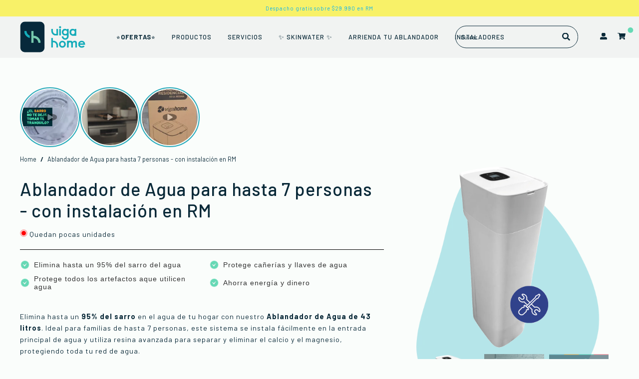

--- FILE ---
content_type: text/html; charset=utf-8
request_url: https://vigahome.com/products/ablandador-43-litros-5-7-personas?_pos=4&_sid=8a05cac59&_ss=r
body_size: 42118
content:
<!DOCTYPE html>
<html class="no-js" lang="es">
  <head>      









      

      











   <meta name="description" content="Ablandador de Agua para hasta 7 personas - con instalación en RM .Encuentra lo mejor en filtros de agua para el hogar en Vigahome">








  <title>Ablandador de Agua para hasta 7 personas - con instalación en RM | Viga Home</title>




<!-- seo-booster-json-ld-Breadcrumb -->
<script type="application/ld+json">
    {
        "@context": "http://schema.org",
        "@type": "BreadcrumbList",
        "itemListElement": [{
            "@type": "ListItem",
            "position": 1,
            "item": {
                "@type": "Website",
                "@id": "https://vigahome.com",
                "name": "Vigahome"
            }
        }]

 }
</script>


<!-- seo-booster-json-ld-store -->

<!-- seo-booster-website -->
<script type="application/ld+json">
{
   "@context": "http://schema.org",
   "@type": "WebSite",
   "url": "https://vigahome.com/",
   "potentialAction": {
     "@type": "SearchAction",
     "target": "https://vigahome.com/search?q={search_term_string}",
     "query-input": "required name=search_term_string"
   }
}
</script>
<!-- end-seo-booster-website -->

<!-- seo-booster-organization -->
<script type="application/ld+json">
{
	"@context": "http://schema.org",
	"@type": "Organization","name": "Viga Home","url": "https://vigahome.com","logo": "https://sb.secomapp.com/images/artwork/sb_logo_74545.png"

	,"sameAs" : [
	
		"https://vigahome.com/",
	
		"https://www.tiktok.com/@vigahome",
	
		"https://www.youtube.com/channel/UCxbmQLKFXyaDbVOJnrnDsnA",
	
		"https://www.linkedin.com/company/vigahome/",
	
		"https://www.instagram.com/vigahome",
	
		"https://www.facebook.com/vigahome"
	
	]}
</script>
<!-- end-seo-booster-organization -->


<!-- End - seo-booster-json-ld-store -->


  <!-- Google tag (gtag.js) -->
<script async src="https://www.googletagmanager.com/gtag/js?id=G-EEW3BJZ9RZ"></script>
<script>
  window.dataLayer = window.dataLayer || [];
  function gtag(){dataLayer.push(arguments);}
  gtag('js', new Date());

  gtag('config', 'G-EEW3BJZ9RZ');
</script>
    <!-- Meta Pixel Code -->
<script>
!function(f,b,e,v,n,t,s)
{if(f.fbq)return;n=f.fbq=function(){n.callMethod?
n.callMethod.apply(n,arguments):n.queue.push(arguments)};
if(!f._fbq)f._fbq=n;n.push=n;n.loaded=!0;n.version='2.0';
n.queue=[];t=b.createElement(e);t.async=!0;
t.src=v;s=b.getElementsByTagName(e)[0];
s.parentNode.insertBefore(t,s)}(window, document,'script',
'https://connect.facebook.net/en_US/fbevents.js');
fbq('init', '1223666911685169');
fbq('track', 'PageView');
</script>
<noscript><img height="1" width="1" style="display:none"
src="https://www.facebook.com/tr?id=1223666911685169&ev=PageView&noscript=1"
/></noscript>
<!-- End Meta Pixel Code -->
    <meta charset="utf-8">
    <meta http-equiv="X-UA-Compatible" content="IE=edge,chrome=1">
    <meta name="viewport" content="width=device-width, initial-scale=1.0" />
    <link rel="preconnect" href="https://cdn.shopify.com" crossorigin>
    <link rel="preconnect" href="https://fonts.shopifycdn.com" crossorigin>
    <link rel="preconnect" href="https://monorail-edge.shopifysvc.com">
    
      <link rel="canonical" href="https://vigahome.com/products/ablandador-43-litros-5-7-personas" />
    
    
      <link rel="shortcut icon" href="//vigahome.com/cdn/shop/files/VigaHome_Imagen_de_Marca_VF-03_32x32.png?v=1646684442" type="image/png" />
    
    <title>Ablandador de Agua 43 litros &ndash; Vigahome</title>
    
    
  <meta property="og:type" content="product" />
  <meta property="og:title" content="Ablandador de Agua para hasta 7 personas - con instalación en RM" />
  
    <meta property="og:image" content="http://vigahome.com/cdn/shop/products/0143-L.04_grande.png?v=1755092894" />
    <meta property="og:image:secure_url" content="https://vigahome.com/cdn/shop/products/0143-L.04_grande.png?v=1755092894" />
  
    <meta property="og:image" content="http://vigahome.com/cdn/shop/files/ABLANDADOR_43-copia_grande.png?v=1755092894" />
    <meta property="og:image:secure_url" content="https://vigahome.com/cdn/shop/files/ABLANDADOR_43-copia_grande.png?v=1755092894" />
  
    <meta property="og:image" content="http://vigahome.com/cdn/shop/files/Cuotas-AB-43lts-copia_grande.png?v=1755092894" />
    <meta property="og:image:secure_url" content="https://vigahome.com/cdn/shop/files/Cuotas-AB-43lts-copia_grande.png?v=1755092894" />
  
    <meta property="og:image" content="http://vigahome.com/cdn/shop/products/43-L.05_grande.png?v=1755092894" />
    <meta property="og:image:secure_url" content="https://vigahome.com/cdn/shop/products/43-L.05_grande.png?v=1755092894" />
  
    <meta property="og:image" content="http://vigahome.com/cdn/shop/products/43-L.06_grande.png?v=1692804638" />
    <meta property="og:image:secure_url" content="https://vigahome.com/cdn/shop/products/43-L.06_grande.png?v=1692804638" />
  
    <meta property="og:image" content="http://vigahome.com/cdn/shop/products/43-L.10_grande.png?v=1692804638" />
    <meta property="og:image:secure_url" content="https://vigahome.com/cdn/shop/products/43-L.10_grande.png?v=1692804638" />
  
    <meta property="og:image" content="http://vigahome.com/cdn/shop/products/ESQUEMAAB_CARCASA43_grande.jpg?v=1692804638" />
    <meta property="og:image:secure_url" content="https://vigahome.com/cdn/shop/products/ESQUEMAAB_CARCASA43_grande.jpg?v=1692804638" />
  
    <meta property="og:image" content="http://vigahome.com/cdn/shop/products/INOFGRAFIACARCASAAB_grande.jpg?v=1692804638" />
    <meta property="og:image:secure_url" content="https://vigahome.com/cdn/shop/products/INOFGRAFIACARCASAAB_grande.jpg?v=1692804638" />
  
  <meta property="og:price:amount" content="809.990" />
  <meta property="og:price:currency" content="CLP" />


  <meta property="og:description" content="Si tienes problemas con el sarro o el agua dura, los ablandadores de agua son la solución que necesitas para disminuir la dureza del agua, eliminando el sarro. ¿Qué beneficios tiene instalar un Ablandador de Agua 43 litros?" />

<meta property="og:url" content="https://vigahome.com/products/ablandador-43-litros-5-7-personas" />
<meta property="og:site_name" content="Vigahome" />
    

  <meta name="twitter:card" content="product" />
  <meta name="twitter:title" content="Ablandador de Agua para hasta 7 personas - con instalación en RM" />
  <meta name="twitter:description" content="Elimina hasta un 95% del sarro en el agua de tu hogar con nuestro Ablandador de Agua de 43 litros. Ideal para familias de hasta 7 personas, este sistema se instala fácilmente en la entrada principal de agua y utiliza resina avanzada para separar y eliminar el calcio y el magnesio, protegiendo toda tu red de agua.Beneficios Clave: Protección para tus" />
  <meta name="twitter:image" content="http://vigahome.com/cdn/shop/products/0143-L.04_large.png?v=1755092894" />
  <meta name="twitter:label1" content="Price" />
  <meta name="twitter:data1" content="$809.990" />
  
    <meta name="twitter:label2" content="Brand" />
    <meta name="twitter:data2" content="Vigahome" />
  

    
    <link rel="stylesheet" href="https://unpkg.com/swiper@7/swiper-bundle.min.css" />
    <link rel="stylesheet" type="text/css" href="//vigahome.com/cdn/shop/t/42/assets/reset.css?v=89572769983430486391763473080">
    <link rel="stylesheet" type="text/css" href="//vigahome.com/cdn/shop/t/42/assets/lab-grid.css?v=93336134674168189751763473080">
    <link rel="stylesheet" type="text/css" href="//vigahome.com/cdn/shop/t/42/assets/style.css?v=60466324931238421901763479390">
    <link rel="stylesheet" type="text/css" href="//vigahome.com/cdn/shop/t/42/assets/custom.css?v=143811632037763068531763473080">
    <link rel="stylesheet" type="text/css" href="//vigahome.com/cdn/shop/t/42/assets/customer.css?v=178074472218167292381763473080">
    <link rel="preconnect" href="https://fonts.googleapis.com">
    <link rel="preconnect" href="https://fonts.gstatic.com" crossorigin>
    <link rel="stylesheet" type="text/css" href="//fonts.googleapis.com/css2?family=Baskervville&family=Open+Sans:ital,wght@0,300;0,400;0,600;0,700;1,300;1,400;1,600;1,700&display=swap">
    <link href="https://fonts.googleapis.com/css2?family=Barlow:ital,wght@0,100;0,200;0,300;0,400;0,500;0,600;0,700;0,800;0,900;1,100;1,200;1,300;1,400;1,500;1,600;1,700;1,800;1,900&display=swap" rel="stylesheet">
    <link rel="stylesheet" type="text/css" href="//use.fontawesome.com/releases/v5.15.4/css/all.css">
    <script>document.documentElement.className = document.documentElement.className.replace('no-js', 'js');</script>
    <script type="text/javascript" src="//ajax.googleapis.com/ajax/libs/jquery/1.12.4/jquery.min.js"></script>
    <script type="text/javascript" src="//ajax.googleapis.com/ajax/libs/jqueryui/1.12.1/jquery-ui.min.js"></script>
    <script type="text/javascript" src="//vigahome.com/cdn/shopifycloud/storefront/assets/themes_support/shopify_common-5f594365.js" defer></script><script type="text/javascript" src="//vigahome.com/cdn/shopifycloud/storefront/assets/themes_support/option_selection-b017cd28.js" defer></script>
    <script type="text/javascript" src="//vigahome.com/cdn/shopifycloud/storefront/assets/themes_support/api.jquery-7ab1a3a4.js" defer></script>
    <script type="text/javascript" src="//cdn.jsdelivr.net/npm/slick-carousel@1.8.1/slick/slick.min.js" defer></script>
    <link rel="stylesheet" type="text/css" href="//cdn.jsdelivr.net/npm/slick-carousel@1.8.1/slick/slick.min.css">
      <!-- Google Tag Manager -->
    <script>(function(w,d,s,l,i){w[l]=w[l]||[];w[l].push({'gtm.start':
      new Date().getTime(),event:'gtm.js'});var f=d.getElementsByTagName(s)[0],
      j=d.createElement(s),dl=l!='dataLayer'?'&l='+l:'';j.async=true;j.src=
      'https://www.googletagmanager.com/gtm.js?id='+i+dl;f.parentNode.insertBefore(j,f);
      })(window,document,'script','dataLayer','GTM-TN6VVMX');</script>
      <!-- End Google Tag Manager -->
  
    <div id="shopify-section-filter-menu-settings" class="shopify-section"><style type="text/css">
      /*  Filter Menu Color and Image Section CSS */</style>
    <link href="//vigahome.com/cdn/shop/t/42/assets/filter-menu.scss.css?v=57495655491434383311763477566" rel="stylesheet" type="text/css" media="all" />
    <script src="//vigahome.com/cdn/shop/t/42/assets/filter-menu.js?v=83923175438476356391763473080" type="text/javascript"></script>
  

</div> 
    <script>window.performance && window.performance.mark && window.performance.mark('shopify.content_for_header.start');</script><meta name="google-site-verification" content="y-d6Ui0L7GIm4J3HOV8ZLLlVnFI0yVT1BNgTeB4EHzE">
<meta name="google-site-verification" content="dTKpDfC3OjM2txkSdrD1RTkL01e-UOoWqvA-LmhRnFQ">
<meta name="google-site-verification" content="6kUPLV7PE-y3dfVK3lp-FS5otrgE70EHTidIZM1jEmY">
<meta name="facebook-domain-verification" content="n7wqn12k8i6cqli5mfdrwxq239cmnz">
<meta id="shopify-digital-wallet" name="shopify-digital-wallet" content="/24873140276/digital_wallets/dialog">
<link rel="alternate" type="application/json+oembed" href="https://vigahome.com/products/ablandador-43-litros-5-7-personas.oembed">
<script async="async" src="/checkouts/internal/preloads.js?locale=es-CL"></script>
<script id="shopify-features" type="application/json">{"accessToken":"a44cc4740d4852f8cf878600acaae8eb","betas":["rich-media-storefront-analytics"],"domain":"vigahome.com","predictiveSearch":true,"shopId":24873140276,"locale":"es"}</script>
<script>var Shopify = Shopify || {};
Shopify.shop = "vigahome.myshopify.com";
Shopify.locale = "es";
Shopify.currency = {"active":"CLP","rate":"1.0"};
Shopify.country = "CL";
Shopify.theme = {"name":"Vigahome Principal","id":138048602210,"schema_name":"Lab51 Base Theme 2.0","schema_version":"2.0.0","theme_store_id":null,"role":"main"};
Shopify.theme.handle = "null";
Shopify.theme.style = {"id":null,"handle":null};
Shopify.cdnHost = "vigahome.com/cdn";
Shopify.routes = Shopify.routes || {};
Shopify.routes.root = "/";</script>
<script type="module">!function(o){(o.Shopify=o.Shopify||{}).modules=!0}(window);</script>
<script>!function(o){function n(){var o=[];function n(){o.push(Array.prototype.slice.apply(arguments))}return n.q=o,n}var t=o.Shopify=o.Shopify||{};t.loadFeatures=n(),t.autoloadFeatures=n()}(window);</script>
<script id="shop-js-analytics" type="application/json">{"pageType":"product"}</script>
<script defer="defer" async type="module" src="//vigahome.com/cdn/shopifycloud/shop-js/modules/v2/client.init-shop-cart-sync_2Gr3Q33f.es.esm.js"></script>
<script defer="defer" async type="module" src="//vigahome.com/cdn/shopifycloud/shop-js/modules/v2/chunk.common_noJfOIa7.esm.js"></script>
<script defer="defer" async type="module" src="//vigahome.com/cdn/shopifycloud/shop-js/modules/v2/chunk.modal_Deo2FJQo.esm.js"></script>
<script type="module">
  await import("//vigahome.com/cdn/shopifycloud/shop-js/modules/v2/client.init-shop-cart-sync_2Gr3Q33f.es.esm.js");
await import("//vigahome.com/cdn/shopifycloud/shop-js/modules/v2/chunk.common_noJfOIa7.esm.js");
await import("//vigahome.com/cdn/shopifycloud/shop-js/modules/v2/chunk.modal_Deo2FJQo.esm.js");

  window.Shopify.SignInWithShop?.initShopCartSync?.({"fedCMEnabled":true,"windoidEnabled":true});

</script>
<script>(function() {
  var isLoaded = false;
  function asyncLoad() {
    if (isLoaded) return;
    isLoaded = true;
    var urls = ["https:\/\/loox.io\/widget\/VkZSs03QCj\/loox.1643827076998.js?shop=vigahome.myshopify.com","https:\/\/example.com\/my_script.js?shop=vigahome.myshopify.com","https:\/\/example.com\/my_script.js?shop=vigahome.myshopify.com","https:\/\/api-pixels.easyadsapp.com\/storefront.js?eid=0.036670786380765374\u0026shop=vigahome.myshopify.com","https:\/\/orderstatus.w3apps.co\/js\/orderlookup.js?shop=vigahome.myshopify.com","https:\/\/public.zoorix.com\/sdk.min.js?shop=vigahome.myshopify.com"];
    for (var i = 0; i < urls.length; i++) {
      var s = document.createElement('script');
      s.type = 'text/javascript';
      s.async = true;
      s.src = urls[i];
      var x = document.getElementsByTagName('script')[0];
      x.parentNode.insertBefore(s, x);
    }
  };
  if(window.attachEvent) {
    window.attachEvent('onload', asyncLoad);
  } else {
    window.addEventListener('load', asyncLoad, false);
  }
})();</script>
<script id="__st">var __st={"a":24873140276,"offset":-10800,"reqid":"09b80e41-0ab2-45a8-989a-b7fc7e08bc0e-1769094652","pageurl":"vigahome.com\/products\/ablandador-43-litros-5-7-personas?_pos=4\u0026_sid=8a05cac59\u0026_ss=r","u":"5b8b4a7ebc0c","p":"product","rtyp":"product","rid":6548954447970};</script>
<script>window.ShopifyPaypalV4VisibilityTracking = true;</script>
<script id="captcha-bootstrap">!function(){'use strict';const t='contact',e='account',n='new_comment',o=[[t,t],['blogs',n],['comments',n],[t,'customer']],c=[[e,'customer_login'],[e,'guest_login'],[e,'recover_customer_password'],[e,'create_customer']],r=t=>t.map((([t,e])=>`form[action*='/${t}']:not([data-nocaptcha='true']) input[name='form_type'][value='${e}']`)).join(','),a=t=>()=>t?[...document.querySelectorAll(t)].map((t=>t.form)):[];function s(){const t=[...o],e=r(t);return a(e)}const i='password',u='form_key',d=['recaptcha-v3-token','g-recaptcha-response','h-captcha-response',i],f=()=>{try{return window.sessionStorage}catch{return}},m='__shopify_v',_=t=>t.elements[u];function p(t,e,n=!1){try{const o=window.sessionStorage,c=JSON.parse(o.getItem(e)),{data:r}=function(t){const{data:e,action:n}=t;return t[m]||n?{data:e,action:n}:{data:t,action:n}}(c);for(const[e,n]of Object.entries(r))t.elements[e]&&(t.elements[e].value=n);n&&o.removeItem(e)}catch(o){console.error('form repopulation failed',{error:o})}}const l='form_type',E='cptcha';function T(t){t.dataset[E]=!0}const w=window,h=w.document,L='Shopify',v='ce_forms',y='captcha';let A=!1;((t,e)=>{const n=(g='f06e6c50-85a8-45c8-87d0-21a2b65856fe',I='https://cdn.shopify.com/shopifycloud/storefront-forms-hcaptcha/ce_storefront_forms_captcha_hcaptcha.v1.5.2.iife.js',D={infoText:'Protegido por hCaptcha',privacyText:'Privacidad',termsText:'Términos'},(t,e,n)=>{const o=w[L][v],c=o.bindForm;if(c)return c(t,g,e,D).then(n);var r;o.q.push([[t,g,e,D],n]),r=I,A||(h.body.append(Object.assign(h.createElement('script'),{id:'captcha-provider',async:!0,src:r})),A=!0)});var g,I,D;w[L]=w[L]||{},w[L][v]=w[L][v]||{},w[L][v].q=[],w[L][y]=w[L][y]||{},w[L][y].protect=function(t,e){n(t,void 0,e),T(t)},Object.freeze(w[L][y]),function(t,e,n,w,h,L){const[v,y,A,g]=function(t,e,n){const i=e?o:[],u=t?c:[],d=[...i,...u],f=r(d),m=r(i),_=r(d.filter((([t,e])=>n.includes(e))));return[a(f),a(m),a(_),s()]}(w,h,L),I=t=>{const e=t.target;return e instanceof HTMLFormElement?e:e&&e.form},D=t=>v().includes(t);t.addEventListener('submit',(t=>{const e=I(t);if(!e)return;const n=D(e)&&!e.dataset.hcaptchaBound&&!e.dataset.recaptchaBound,o=_(e),c=g().includes(e)&&(!o||!o.value);(n||c)&&t.preventDefault(),c&&!n&&(function(t){try{if(!f())return;!function(t){const e=f();if(!e)return;const n=_(t);if(!n)return;const o=n.value;o&&e.removeItem(o)}(t);const e=Array.from(Array(32),(()=>Math.random().toString(36)[2])).join('');!function(t,e){_(t)||t.append(Object.assign(document.createElement('input'),{type:'hidden',name:u})),t.elements[u].value=e}(t,e),function(t,e){const n=f();if(!n)return;const o=[...t.querySelectorAll(`input[type='${i}']`)].map((({name:t})=>t)),c=[...d,...o],r={};for(const[a,s]of new FormData(t).entries())c.includes(a)||(r[a]=s);n.setItem(e,JSON.stringify({[m]:1,action:t.action,data:r}))}(t,e)}catch(e){console.error('failed to persist form',e)}}(e),e.submit())}));const S=(t,e)=>{t&&!t.dataset[E]&&(n(t,e.some((e=>e===t))),T(t))};for(const o of['focusin','change'])t.addEventListener(o,(t=>{const e=I(t);D(e)&&S(e,y())}));const B=e.get('form_key'),M=e.get(l),P=B&&M;t.addEventListener('DOMContentLoaded',(()=>{const t=y();if(P)for(const e of t)e.elements[l].value===M&&p(e,B);[...new Set([...A(),...v().filter((t=>'true'===t.dataset.shopifyCaptcha))])].forEach((e=>S(e,t)))}))}(h,new URLSearchParams(w.location.search),n,t,e,['guest_login'])})(!0,!0)}();</script>
<script integrity="sha256-4kQ18oKyAcykRKYeNunJcIwy7WH5gtpwJnB7kiuLZ1E=" data-source-attribution="shopify.loadfeatures" defer="defer" src="//vigahome.com/cdn/shopifycloud/storefront/assets/storefront/load_feature-a0a9edcb.js" crossorigin="anonymous"></script>
<script data-source-attribution="shopify.dynamic_checkout.dynamic.init">var Shopify=Shopify||{};Shopify.PaymentButton=Shopify.PaymentButton||{isStorefrontPortableWallets:!0,init:function(){window.Shopify.PaymentButton.init=function(){};var t=document.createElement("script");t.src="https://vigahome.com/cdn/shopifycloud/portable-wallets/latest/portable-wallets.es.js",t.type="module",document.head.appendChild(t)}};
</script>
<script data-source-attribution="shopify.dynamic_checkout.buyer_consent">
  function portableWalletsHideBuyerConsent(e){var t=document.getElementById("shopify-buyer-consent"),n=document.getElementById("shopify-subscription-policy-button");t&&n&&(t.classList.add("hidden"),t.setAttribute("aria-hidden","true"),n.removeEventListener("click",e))}function portableWalletsShowBuyerConsent(e){var t=document.getElementById("shopify-buyer-consent"),n=document.getElementById("shopify-subscription-policy-button");t&&n&&(t.classList.remove("hidden"),t.removeAttribute("aria-hidden"),n.addEventListener("click",e))}window.Shopify?.PaymentButton&&(window.Shopify.PaymentButton.hideBuyerConsent=portableWalletsHideBuyerConsent,window.Shopify.PaymentButton.showBuyerConsent=portableWalletsShowBuyerConsent);
</script>
<script data-source-attribution="shopify.dynamic_checkout.cart.bootstrap">document.addEventListener("DOMContentLoaded",(function(){function t(){return document.querySelector("shopify-accelerated-checkout-cart, shopify-accelerated-checkout")}if(t())Shopify.PaymentButton.init();else{new MutationObserver((function(e,n){t()&&(Shopify.PaymentButton.init(),n.disconnect())})).observe(document.body,{childList:!0,subtree:!0})}}));
</script>
<script id='scb4127' type='text/javascript' async='' src='https://vigahome.com/cdn/shopifycloud/privacy-banner/storefront-banner.js'></script><link rel="stylesheet" media="screen" href="//vigahome.com/cdn/shop/t/42/compiled_assets/styles.css?v=8876">
<script id="sections-script" data-sections="notificaciones,mini-cart" defer="defer" src="//vigahome.com/cdn/shop/t/42/compiled_assets/scripts.js?v=8876"></script>
<script>window.performance && window.performance.mark && window.performance.mark('shopify.content_for_header.end');</script>
  
	<script>var loox_global_hash = '1769022921373';</script><style>.loox-reviews-default { max-width: 1200px; margin: 0 auto; }.loox-rating .loox-icon { color:#00ABBB; }
:root { --lxs-rating-icon-color: #00ABBB; }</style><svg xmlns="http://www.w3.org/2000/svg" style="display: none" id="loox-rating-icon-svg-store">
	<defs>
		<clipPath id="looxicons-rating-icon-fill_star-pointy-fill__a">
			<path d="M0 0h24v24H0z" />
		</clipPath>

		<clipPath id="looxicons-rating-icon-line_star-pointy-line__a">
			<path d="M0 0h24v24H0z" />
		</clipPath>
	</defs>
	<symbol id="looxicons-rating-icon-fill" viewBox="0 0 24 24" fill="currentcolor">
		<g clip-path="url(#star-pointy-fill__a)">
			<path
				d="m12 19.261-7.416 4.151 1.656-8.335L0 9.306l8.44-1.002L12 .588l3.56 7.717L24 9.306l-6.24 5.77 1.656 8.336L12 19.262Z"
			/>
		</g>
	</symbol>
	<symbol id="looxicons-rating-icon-line" viewBox="0 0 24 24" fill="currentcolor">
		<g clip-path="url(#star-pointy-line__a)">
			<path
				d="m12 19.261-7.416 4.151 1.656-8.335L0 9.306l8.44-1.002L12 .588l3.56 7.717L24 9.306l-6.24 5.77 1.656 8.336L12 19.262Zm0-2.41 4.465 2.5-.997-5.019 3.756-3.475-5.081-.602L12 5.608l-2.143 4.648-5.081.601 3.756 3.475-.997 5.019L12 16.85Z"
			/>
		</g>
	</symbol>
	<defs>
		<style>
			.lx-icon-fill {
				--lx-fill-width: calc(100% - var(--lx-rating-percent, 0%));
				clip-path: inset(0 var(--lx-fill-width, 0) 0 0);
			}
			.lx-icon-line {
				clip-path: inset(0 0 0 var(--lx-rating-percent, 0%));
			}
			[data-lx-fill='empty'] {
				--lx-rating-percent: 0%;
			}
			[data-lx-fill='half'] {
				--lx-rating-percent: 50%;
			}
			[data-lx-fill='full'] {
				--lx-rating-percent: 100%;
			}
		</style>

		<g id="looxicons-rating-icon">
			<use href="#looxicons-rating-icon-line" class="lx-icon-line"></use>
			<use href="#looxicons-rating-icon-fill" class="lx-icon-fill"></use>
		</g>
	</defs>
</svg>


  <!-- "snippets/bookthatapp-widgets.liquid" was not rendered, the associated app was uninstalled -->
 <meta name="google-site-verification" content="TQMkSkAC46bU8l7GdKRpW5SDIoKucMaEzctxnchveCo" />
    <!-- Google tag (gtag.js) -->
<script async src="https://www.googletagmanager.com/gtag/js?id=G-XLMFQD85NR"></script>
<script>
  window.dataLayer = window.dataLayer || [];
  function gtag(){dataLayer.push(arguments);}
  gtag('js', new Date());

  gtag('config', 'G-XLMFQD85NR');
</script>

<script type="text/javascript">
    (function(c,l,a,r,i,t,y){
        c[a]=c[a]||function(){(c[a].q=c[a].q||[]).push(arguments)};
        t=l.createElement(r);t.async=1;t.src="https://www.clarity.ms/tag/"+i;
        y=l.getElementsByTagName(r)[0];y.parentNode.insertBefore(t,y);
    })(window, document, "clarity", "script", "ptxjxhjfdm");
</script>

  <script>
    window.embeddedWebchatConfig = {
      clientId: "5b9625a7-da45-4342-9505-7d5a3417d69d",
      channelId: "320baf79-639d-436e-9b60-7edd74c424ad",
      agentName: "Andrea",
      primaryColor: "#66d9b5",
      language: "es"
    };
  </script>
  <script src="https://vambeai.com/webchat.js"></script>

    
<!-- BEGIN app block: shopify://apps/frequently-bought/blocks/app-embed-block/b1a8cbea-c844-4842-9529-7c62dbab1b1f --><script>
    window.codeblackbelt = window.codeblackbelt || {};
    window.codeblackbelt.shop = window.codeblackbelt.shop || 'vigahome.myshopify.com';
    
        window.codeblackbelt.productId = 6548954447970;</script><script src="//cdn.codeblackbelt.com/widgets/frequently-bought-together/main.min.js?version=2026012212-0300" async></script>
 <!-- END app block --><!-- BEGIN app block: shopify://apps/zoorix-cross-sell/blocks/zoorix-head/51fffd07-f9df-4d6a-b901-6d14b243dcad -->
<script>
  window.zoorixCartData = {
    currency: "CLP",
    currency_symbol: "$",
    
    original_total_price: 0,
    total_discount: 0,
    item_count: 0,
    items: [
        
    ]
    
  };

  window.Zoorix = window.Zoorix || {};
  window.Zoorix.collectionsHash = {};

  

  
  window.Zoorix.page_type = "product";
  window.Zoorix.product_id = "6548954447970";
    
      
        window.Zoorix.collectionsHash[268799606882] = {title: "$160.000 o más" };
      
        window.Zoorix.collectionsHash[275761954914] = {title: "Ablandador de agua" };
      
        window.Zoorix.collectionsHash[276213137506] = {title: "Ablandadores" };
      
        window.Zoorix.collectionsHash[275837419618] = {title: "Agua sin Sarro" };
      
        window.Zoorix.collectionsHash[278613000290] = {title: "Chao Sarro" };
      
        window.Zoorix.collectionsHash[287032049762] = {title: "Favoritos de Invierno" };
      
        window.Zoorix.collectionsHash[275837026402] = {title: "HORECA" };
      
        window.Zoorix.collectionsHash[276622540898] = {title: "Loggia y lavadero" };
      
        window.Zoorix.collectionsHash[270422081634] = {title: "Más recientes" };
      
        window.Zoorix.collectionsHash[264330903650] = {title: "Nuestros Favoritos" };
      
        window.Zoorix.collectionsHash[283437334626] = {title: "Ofertas" };
      
        window.Zoorix.collectionsHash[276163625058] = {title: "Osmosis Inversa \u0026 Ablandador" };
      
        window.Zoorix.collectionsHash[268798460002] = {title: "Productos" };
      
        window.Zoorix.collectionsHash[277959147618] = {title: "Productos Mas Vendidos" };
      
        window.Zoorix.collectionsHash[137249062964] = {title: "Productos Más Vendidos" };
      
        window.Zoorix.collectionsHash[292806918242] = {title: "Viga Ho Ho Home" };
      
        window.Zoorix.collectionsHash[289062944866] = {title: "VigaBlack" };
      
      window.Zoorix.collections = Object.keys(window.Zoorix.collectionsHash).map(c => parseInt(c));
    
  
  window.Zoorix.moneyFormat = "\u003cspan class=money\u003e${{amount_no_decimals_with_comma_separator}}\u003c\/span\u003e";
  window.Zoorix.moneyFormatWithCurrency = "\u003cspan class=money\u003e${{amount_no_decimals_with_comma_separator}}\u003c\/span\u003e";
  window.Zoorix.template = "product";

</script>

<!--<script src="https://cdn.shopify.com/s/javascripts/currencies.js" async></script>-->
<script async src=https://public.zoorix.com/domains/vigahome.myshopify.com/zoorix.js></script>


<!-- END app block --><!-- BEGIN app block: shopify://apps/xo-insert-code/blocks/insert-code-header/72017b12-3679-442e-b23c-5c62460717f5 --><!-- XO-InsertCode Header -->


<!-- Google Tag Manager -->
<script>(function(w,d,s,l,i){w[l]=w[l]||[];w[l].push({'gtm.start':
new Date().getTime(),event:'gtm.js'});var f=d.getElementsByTagName(s)[0],
j=d.createElement(s),dl=l!='dataLayer'?'&l='+l:'';j.async=true;j.src=
'https://www.googletagmanager.com/gtm.js?id='+i+dl;f.parentNode.insertBefore(j,f);
})(window,document,'script','dataLayer','GTM-PFQFZ3CC');</script>
<!-- End Google Tag Manager -->
  

  
<!-- Meta Pixel Code -->
<script>
!function(f,b,e,v,n,t,s)
{if(f.fbq)return;n=f.fbq=function(){n.callMethod?
n.callMethod.apply(n,arguments):n.queue.push(arguments)};
if(!f._fbq)f._fbq=n;n.push=n;n.loaded=!0;n.version='2.0';
n.queue=[];t=b.createElement(e);t.async=!0;
t.src=v;s=b.getElementsByTagName(e)[0];
s.parentNode.insertBefore(t,s)}(window, document,'script',
'https://connect.facebook.net/en_US/fbevents.js');
fbq('init', '1504282093912165');
fbq('track', 'PageView');
</script>
<noscript><img height="1" width="1" style="display:none"
src="https://www.facebook.com/tr?id=1504282093912165&ev=PageView&noscript=1"
/></noscript>
<!-- End Meta Pixel Code -->
  
<!-- End: XO-InsertCode Header -->


<!-- END app block --><!-- BEGIN app block: shopify://apps/suprimg/blocks/disable-right-click/9f0f7ef9-45f3-4614-9c0f-7c70d1ea4189 --><script>
  console.log("One Click Watermark")
  document.addEventListener('contextmenu', event => event.preventDefault());
</script>
<!-- END app block --><!-- BEGIN app block: shopify://apps/instafeed/blocks/head-block/c447db20-095d-4a10-9725-b5977662c9d5 --><link rel="preconnect" href="https://cdn.nfcube.com/">
<link rel="preconnect" href="https://scontent.cdninstagram.com/">


  <script>
    document.addEventListener('DOMContentLoaded', function () {
      let instafeedScript = document.createElement('script');

      
        instafeedScript.src = 'https://storage.nfcube.com/instafeed-0286e84bce02a3cfd3e41f4d4b085acc.js';
      

      document.body.appendChild(instafeedScript);
    });
  </script>





<!-- END app block --><!-- BEGIN app block: shopify://apps/tolstoy-shoppable-video-quiz/blocks/widget-block/06fa8282-42ff-403e-b67c-1936776aed11 -->




                























<script
  type="module"
  async
  src="https://widget.gotolstoy.com/we/widget.js"
  data-shop=vigahome.myshopify.com
  data-app-key=a156cc61-ad04-4b78-b252-4edac8642b24
  data-should-use-cache=true
  data-cache-version=19b50c85602
  data-product-gallery-projects="[]"
  data-collection-gallery-projects="[]"
  data-product-id=6548954447970
  data-template-name="product"
  data-ot-ignore
>
</script>
<script
  type="text/javascript"
  nomodule
  async
  src="https://widget.gotolstoy.com/widget/widget.js"
  data-shop=vigahome.myshopify.com
  data-app-key=a156cc61-ad04-4b78-b252-4edac8642b24
  data-should-use-cache=true
  data-cache-version=19b50c85602
  data-product-gallery-projects="[]"
  data-collection-gallery-projects="[]"
  data-product-id=6548954447970
  data-collection-id=""
  data-template-name="product"
  data-ot-ignore
></script>
<script
  type="module"
  async
  src="https://play.gotolstoy.com/widget-v2/widget.js"
  id="tolstoy-widget-script"
  data-shop=vigahome.myshopify.com
  data-app-key=a156cc61-ad04-4b78-b252-4edac8642b24
  data-should-use-cache=true
  data-cache-version=19b50c85602
  data-product-gallery-projects="[]"
  data-collection-gallery-projects="[]"
  data-product-id=6548954447970
  data-collection-id=""
  data-shop-assistant-enabled="false"
  data-search-bar-widget-enabled="false"
  data-template-name="product"
  data-customer-id=""
  data-ot-ignore
></script>
<script>
  window.tolstoyCurrencySymbol = '$';
  window.tolstoyMoneyFormat = '<span class=money>${{amount_no_decimals_with_comma_separator}}</span>';
</script>
<script>
  window.tolstoyDebug = {
    enable: () => {
      fetch('/cart/update.js', {
        method: 'POST',
        headers: { 'Content-Type': 'application/json' },
        body: JSON.stringify({ attributes: { TolstoyDebugEnabled: 'true' } })
      })
      .then(response => response.json())
      .then(() => window.location.reload());
    },
    disable: () => {
      fetch('/cart/update.js', {
        method: 'POST',
        headers: { 'Content-Type': 'application/json' },
        body: JSON.stringify({ attributes: { TolstoyDebugEnabled: null } })
      })
      .then(response => response.json())
      .then(() => window.location.reload())
    },
    status: async () => {
      const response = await fetch('/cart.js');
      const json = await response.json();
      console.log(json.attributes);
    }
  }
</script>

<!-- END app block --><!-- BEGIN app block: shopify://apps/w3-custom-order-status/blocks/customer_account_status/ff5bedd7-802c-425d-8e19-b19a597a06a4 -->

<style>
.w3-order-status{
  border:1px solid #c0c0c0;
  padding: 10px;
  border-radius: 5px;
  margin-bottom: 10px;
  background-color: #fff;
  color: #333;
  }

  .w3-timeline .w3-timeline-item.current .w3-timeline-content{
    background-color:#fafafa !important;
    color:#333;
  }

  .w3-future-status{
    color:#c0c0c0
  }

</style>

<script type="text/javascript">
  
	
  var search = {
      orderID: null,
      shopName: 'vigahome',
      includeStyles: true
  }

  if (search.orderID != null & search.shopName != null){
    fetch('https://orderstatus.w3apps.co/api/ShopifyLookup',
      {
          method: 'POST',
          body: JSON.stringify(search),
          headers: { 'Accept': 'application/json', 'Content-Type': 'application/json' }
      })
      .then((response) => response.json())
      .then((data) => {

          const st = document.querySelector('.w3-customer-account-order-status');
          if (st){
            st.innerHTML = data.searchresultsdetail;
          }

      });
  }

</script>






<!-- END app block --><!-- BEGIN app block: shopify://apps/searchpie-seo-speed/blocks/sb-snippets/29f6c508-9bb9-4e93-9f98-b637b62f3552 --><!-- BEGIN app snippet: sb-meta-tags --><!-- SearchPie meta tags -->

<title>Ablandador de Agua para hasta 7 personas - con instalación en RM | VigaHome</title><meta name="description" content="Ablandador de Agua para hasta 7 personas - con instalación en RM .Encuentra lo mejor en filtros de agua para el hogar en Vigahome">
<!-- END SearchPie meta tags X --><!-- END app snippet --><!-- BEGIN app snippet: amp -->     
















    

<!-- END app snippet --><!-- BEGIN app snippet: Secomapp-Store --><!-- seo-booster-json-ld-store -->

<!-- seo-booster-website -->
<script type="application/ld+json">
  {
     "@context": "http://schema.org",
     "@type": "WebSite",
     
     "name" : "Vigahome",
     
     
     "url": "https://vigahome.com/",
     "potentialAction": {
       "@type": "SearchAction",
       "target": {
          "@type": "EntryPoint",
          "urlTemplate": "https://vigahome.com/search?q={search_term_string}"
        },
       "query-input": "required name=search_term_string"
     }
  }
</script>
<!-- end-seo-booster-website -->

<!-- seo-booster-organization -->
<script type="application/ld+json">
  {
  	"@context": "http://schema.org",
  	"@type": "Organization",
      
      "name" : "Vigahome",
      
  	"url": "https://vigahome.com","description": "Si tienes problemas con el sarro o el agua dura, los ablandadores de agua son la solución que necesitas para disminuir la dureza del agua, eliminando el sarro. ¿Qué beneficios tiene instalar un Ablandador de Agua 43 litros?",
      "address": {
        "@type": "PostalAddress",
        "streetAddress": "Avenida Vitacura 5093",
        "addressLocality": "vitacura",
        "addressCountry":  "CL",
        "addressRegion": "Región Metropolitana de Santiago",
        "postalCode": "7630281"
      }}
</script>

<!-- End - seo-booster-json-ld-store -->
<!-- END app snippet --><!-- BEGIN app snippet: Secomapp-Breadcrumb --><!-- seo-booster-json-ld-Breadcrumb -->
<script type="application/ld+json">
    {
        "@context": "http://schema.org",
        "@type": "BreadcrumbList",
        "itemListElement": [{
            "@type": "ListItem",
            "position": "1",
            "item": {
                "@type": "Website",
                "@id": "https://vigahome.com",
                "name": "Vigahome"
            }
        }]

 }

</script>
<!-- END app snippet -->



<!-- BEGIN app snippet: sb-detect-broken-link --><script></script><!-- END app snippet -->
<!-- BEGIN app snippet: internal-link --><script>
	
</script><!-- END app snippet -->
<!-- BEGIN app snippet: social-tags --><!-- SearchPie Social Tags -->


<!-- END SearchPie Social Tags --><!-- END app snippet -->
<!-- BEGIN app snippet: sb-nx -->

<!-- END app snippet -->
<!-- END SearchPie snippets -->
<!-- END app block --><link href="https://monorail-edge.shopifysvc.com" rel="dns-prefetch">
<script>(function(){if ("sendBeacon" in navigator && "performance" in window) {try {var session_token_from_headers = performance.getEntriesByType('navigation')[0].serverTiming.find(x => x.name == '_s').description;} catch {var session_token_from_headers = undefined;}var session_cookie_matches = document.cookie.match(/_shopify_s=([^;]*)/);var session_token_from_cookie = session_cookie_matches && session_cookie_matches.length === 2 ? session_cookie_matches[1] : "";var session_token = session_token_from_headers || session_token_from_cookie || "";function handle_abandonment_event(e) {var entries = performance.getEntries().filter(function(entry) {return /monorail-edge.shopifysvc.com/.test(entry.name);});if (!window.abandonment_tracked && entries.length === 0) {window.abandonment_tracked = true;var currentMs = Date.now();var navigation_start = performance.timing.navigationStart;var payload = {shop_id: 24873140276,url: window.location.href,navigation_start,duration: currentMs - navigation_start,session_token,page_type: "product"};window.navigator.sendBeacon("https://monorail-edge.shopifysvc.com/v1/produce", JSON.stringify({schema_id: "online_store_buyer_site_abandonment/1.1",payload: payload,metadata: {event_created_at_ms: currentMs,event_sent_at_ms: currentMs}}));}}window.addEventListener('pagehide', handle_abandonment_event);}}());</script>
<script id="web-pixels-manager-setup">(function e(e,d,r,n,o){if(void 0===o&&(o={}),!Boolean(null===(a=null===(i=window.Shopify)||void 0===i?void 0:i.analytics)||void 0===a?void 0:a.replayQueue)){var i,a;window.Shopify=window.Shopify||{};var t=window.Shopify;t.analytics=t.analytics||{};var s=t.analytics;s.replayQueue=[],s.publish=function(e,d,r){return s.replayQueue.push([e,d,r]),!0};try{self.performance.mark("wpm:start")}catch(e){}var l=function(){var e={modern:/Edge?\/(1{2}[4-9]|1[2-9]\d|[2-9]\d{2}|\d{4,})\.\d+(\.\d+|)|Firefox\/(1{2}[4-9]|1[2-9]\d|[2-9]\d{2}|\d{4,})\.\d+(\.\d+|)|Chrom(ium|e)\/(9{2}|\d{3,})\.\d+(\.\d+|)|(Maci|X1{2}).+ Version\/(15\.\d+|(1[6-9]|[2-9]\d|\d{3,})\.\d+)([,.]\d+|)( \(\w+\)|)( Mobile\/\w+|) Safari\/|Chrome.+OPR\/(9{2}|\d{3,})\.\d+\.\d+|(CPU[ +]OS|iPhone[ +]OS|CPU[ +]iPhone|CPU IPhone OS|CPU iPad OS)[ +]+(15[._]\d+|(1[6-9]|[2-9]\d|\d{3,})[._]\d+)([._]\d+|)|Android:?[ /-](13[3-9]|1[4-9]\d|[2-9]\d{2}|\d{4,})(\.\d+|)(\.\d+|)|Android.+Firefox\/(13[5-9]|1[4-9]\d|[2-9]\d{2}|\d{4,})\.\d+(\.\d+|)|Android.+Chrom(ium|e)\/(13[3-9]|1[4-9]\d|[2-9]\d{2}|\d{4,})\.\d+(\.\d+|)|SamsungBrowser\/([2-9]\d|\d{3,})\.\d+/,legacy:/Edge?\/(1[6-9]|[2-9]\d|\d{3,})\.\d+(\.\d+|)|Firefox\/(5[4-9]|[6-9]\d|\d{3,})\.\d+(\.\d+|)|Chrom(ium|e)\/(5[1-9]|[6-9]\d|\d{3,})\.\d+(\.\d+|)([\d.]+$|.*Safari\/(?![\d.]+ Edge\/[\d.]+$))|(Maci|X1{2}).+ Version\/(10\.\d+|(1[1-9]|[2-9]\d|\d{3,})\.\d+)([,.]\d+|)( \(\w+\)|)( Mobile\/\w+|) Safari\/|Chrome.+OPR\/(3[89]|[4-9]\d|\d{3,})\.\d+\.\d+|(CPU[ +]OS|iPhone[ +]OS|CPU[ +]iPhone|CPU IPhone OS|CPU iPad OS)[ +]+(10[._]\d+|(1[1-9]|[2-9]\d|\d{3,})[._]\d+)([._]\d+|)|Android:?[ /-](13[3-9]|1[4-9]\d|[2-9]\d{2}|\d{4,})(\.\d+|)(\.\d+|)|Mobile Safari.+OPR\/([89]\d|\d{3,})\.\d+\.\d+|Android.+Firefox\/(13[5-9]|1[4-9]\d|[2-9]\d{2}|\d{4,})\.\d+(\.\d+|)|Android.+Chrom(ium|e)\/(13[3-9]|1[4-9]\d|[2-9]\d{2}|\d{4,})\.\d+(\.\d+|)|Android.+(UC? ?Browser|UCWEB|U3)[ /]?(15\.([5-9]|\d{2,})|(1[6-9]|[2-9]\d|\d{3,})\.\d+)\.\d+|SamsungBrowser\/(5\.\d+|([6-9]|\d{2,})\.\d+)|Android.+MQ{2}Browser\/(14(\.(9|\d{2,})|)|(1[5-9]|[2-9]\d|\d{3,})(\.\d+|))(\.\d+|)|K[Aa][Ii]OS\/(3\.\d+|([4-9]|\d{2,})\.\d+)(\.\d+|)/},d=e.modern,r=e.legacy,n=navigator.userAgent;return n.match(d)?"modern":n.match(r)?"legacy":"unknown"}(),u="modern"===l?"modern":"legacy",c=(null!=n?n:{modern:"",legacy:""})[u],f=function(e){return[e.baseUrl,"/wpm","/b",e.hashVersion,"modern"===e.buildTarget?"m":"l",".js"].join("")}({baseUrl:d,hashVersion:r,buildTarget:u}),m=function(e){var d=e.version,r=e.bundleTarget,n=e.surface,o=e.pageUrl,i=e.monorailEndpoint;return{emit:function(e){var a=e.status,t=e.errorMsg,s=(new Date).getTime(),l=JSON.stringify({metadata:{event_sent_at_ms:s},events:[{schema_id:"web_pixels_manager_load/3.1",payload:{version:d,bundle_target:r,page_url:o,status:a,surface:n,error_msg:t},metadata:{event_created_at_ms:s}}]});if(!i)return console&&console.warn&&console.warn("[Web Pixels Manager] No Monorail endpoint provided, skipping logging."),!1;try{return self.navigator.sendBeacon.bind(self.navigator)(i,l)}catch(e){}var u=new XMLHttpRequest;try{return u.open("POST",i,!0),u.setRequestHeader("Content-Type","text/plain"),u.send(l),!0}catch(e){return console&&console.warn&&console.warn("[Web Pixels Manager] Got an unhandled error while logging to Monorail."),!1}}}}({version:r,bundleTarget:l,surface:e.surface,pageUrl:self.location.href,monorailEndpoint:e.monorailEndpoint});try{o.browserTarget=l,function(e){var d=e.src,r=e.async,n=void 0===r||r,o=e.onload,i=e.onerror,a=e.sri,t=e.scriptDataAttributes,s=void 0===t?{}:t,l=document.createElement("script"),u=document.querySelector("head"),c=document.querySelector("body");if(l.async=n,l.src=d,a&&(l.integrity=a,l.crossOrigin="anonymous"),s)for(var f in s)if(Object.prototype.hasOwnProperty.call(s,f))try{l.dataset[f]=s[f]}catch(e){}if(o&&l.addEventListener("load",o),i&&l.addEventListener("error",i),u)u.appendChild(l);else{if(!c)throw new Error("Did not find a head or body element to append the script");c.appendChild(l)}}({src:f,async:!0,onload:function(){if(!function(){var e,d;return Boolean(null===(d=null===(e=window.Shopify)||void 0===e?void 0:e.analytics)||void 0===d?void 0:d.initialized)}()){var d=window.webPixelsManager.init(e)||void 0;if(d){var r=window.Shopify.analytics;r.replayQueue.forEach((function(e){var r=e[0],n=e[1],o=e[2];d.publishCustomEvent(r,n,o)})),r.replayQueue=[],r.publish=d.publishCustomEvent,r.visitor=d.visitor,r.initialized=!0}}},onerror:function(){return m.emit({status:"failed",errorMsg:"".concat(f," has failed to load")})},sri:function(e){var d=/^sha384-[A-Za-z0-9+/=]+$/;return"string"==typeof e&&d.test(e)}(c)?c:"",scriptDataAttributes:o}),m.emit({status:"loading"})}catch(e){m.emit({status:"failed",errorMsg:(null==e?void 0:e.message)||"Unknown error"})}}})({shopId: 24873140276,storefrontBaseUrl: "https://vigahome.com",extensionsBaseUrl: "https://extensions.shopifycdn.com/cdn/shopifycloud/web-pixels-manager",monorailEndpoint: "https://monorail-edge.shopifysvc.com/unstable/produce_batch",surface: "storefront-renderer",enabledBetaFlags: ["2dca8a86"],webPixelsConfigList: [{"id":"1184268386","configuration":"{\"config\":\"{\\\"google_tag_ids\\\":[\\\"G-EEW3BJZ9RZ\\\",\\\"GT-T9WC8PXR\\\"],\\\"target_country\\\":\\\"CL\\\",\\\"gtag_events\\\":[{\\\"type\\\":\\\"begin_checkout\\\",\\\"action_label\\\":[\\\"G-EEW3BJZ9RZ\\\",\\\"AW-11482161422\\\/2IGdCM3pw6UaEI7Cj-Mq\\\"]},{\\\"type\\\":\\\"search\\\",\\\"action_label\\\":[\\\"G-EEW3BJZ9RZ\\\",\\\"AW-11482161422\\\/4YnUCNnpw6UaEI7Cj-Mq\\\"]},{\\\"type\\\":\\\"view_item\\\",\\\"action_label\\\":[\\\"G-EEW3BJZ9RZ\\\",\\\"AW-11482161422\\\/JjhmCNbpw6UaEI7Cj-Mq\\\",\\\"MC-F185LYR321\\\"]},{\\\"type\\\":\\\"purchase\\\",\\\"action_label\\\":[\\\"G-EEW3BJZ9RZ\\\",\\\"AW-11482161422\\\/Yg7LCMrpw6UaEI7Cj-Mq\\\",\\\"MC-F185LYR321\\\"]},{\\\"type\\\":\\\"page_view\\\",\\\"action_label\\\":[\\\"G-EEW3BJZ9RZ\\\",\\\"AW-11482161422\\\/WVpwCNPpw6UaEI7Cj-Mq\\\",\\\"MC-F185LYR321\\\"]},{\\\"type\\\":\\\"add_payment_info\\\",\\\"action_label\\\":[\\\"G-EEW3BJZ9RZ\\\",\\\"AW-11482161422\\\/zrmYCNzpw6UaEI7Cj-Mq\\\"]},{\\\"type\\\":\\\"add_to_cart\\\",\\\"action_label\\\":[\\\"G-EEW3BJZ9RZ\\\",\\\"AW-11482161422\\\/yxG5CNDpw6UaEI7Cj-Mq\\\"]}],\\\"enable_monitoring_mode\\\":false}\"}","eventPayloadVersion":"v1","runtimeContext":"OPEN","scriptVersion":"b2a88bafab3e21179ed38636efcd8a93","type":"APP","apiClientId":1780363,"privacyPurposes":[],"dataSharingAdjustments":{"protectedCustomerApprovalScopes":["read_customer_address","read_customer_email","read_customer_name","read_customer_personal_data","read_customer_phone"]}},{"id":"955744354","configuration":"{\"debug\":\"false\"}","eventPayloadVersion":"v1","runtimeContext":"STRICT","scriptVersion":"a9a83cf44fb282052ff936f7ab101058","type":"APP","apiClientId":4539653,"privacyPurposes":["ANALYTICS"],"dataSharingAdjustments":{"protectedCustomerApprovalScopes":["read_customer_email","read_customer_personal_data"]}},{"id":"761430114","configuration":"{\"pixelCode\":\"D0OCNBRC77U40V39EC60\"}","eventPayloadVersion":"v1","runtimeContext":"STRICT","scriptVersion":"22e92c2ad45662f435e4801458fb78cc","type":"APP","apiClientId":4383523,"privacyPurposes":["ANALYTICS","MARKETING","SALE_OF_DATA"],"dataSharingAdjustments":{"protectedCustomerApprovalScopes":["read_customer_address","read_customer_email","read_customer_name","read_customer_personal_data","read_customer_phone"]}},{"id":"625934434","configuration":"{\"pixel_id\":\"931051768511074\",\"pixel_type\":\"facebook_pixel\"}","eventPayloadVersion":"v1","runtimeContext":"OPEN","scriptVersion":"ca16bc87fe92b6042fbaa3acc2fbdaa6","type":"APP","apiClientId":2329312,"privacyPurposes":["ANALYTICS","MARKETING","SALE_OF_DATA"],"dataSharingAdjustments":{"protectedCustomerApprovalScopes":["read_customer_address","read_customer_email","read_customer_name","read_customer_personal_data","read_customer_phone"]}},{"id":"39321698","configuration":"{\"shop_id\":\"1824\"}","eventPayloadVersion":"v1","runtimeContext":"STRICT","scriptVersion":"212b076861be9d38cfe282b2fb591b82","type":"APP","apiClientId":55634460673,"privacyPurposes":["ANALYTICS","MARKETING","SALE_OF_DATA"],"dataSharingAdjustments":{"protectedCustomerApprovalScopes":[]}},{"id":"shopify-app-pixel","configuration":"{}","eventPayloadVersion":"v1","runtimeContext":"STRICT","scriptVersion":"0450","apiClientId":"shopify-pixel","type":"APP","privacyPurposes":["ANALYTICS","MARKETING"]},{"id":"shopify-custom-pixel","eventPayloadVersion":"v1","runtimeContext":"LAX","scriptVersion":"0450","apiClientId":"shopify-pixel","type":"CUSTOM","privacyPurposes":["ANALYTICS","MARKETING"]}],isMerchantRequest: false,initData: {"shop":{"name":"Vigahome","paymentSettings":{"currencyCode":"CLP"},"myshopifyDomain":"vigahome.myshopify.com","countryCode":"CL","storefrontUrl":"https:\/\/vigahome.com"},"customer":null,"cart":null,"checkout":null,"productVariants":[{"price":{"amount":809990.0,"currencyCode":"CLP"},"product":{"title":"Ablandador de Agua para hasta 7 personas - con instalación en RM","vendor":"Vigahome","id":"6548954447970","untranslatedTitle":"Ablandador de Agua para hasta 7 personas - con instalación en RM","url":"\/products\/ablandador-43-litros-5-7-personas","type":"Agua Blanda"},"id":"39289200869474","image":{"src":"\/\/vigahome.com\/cdn\/shop\/products\/0143-L.04.png?v=1755092894"},"sku":"ABCACS18H1044B","title":"Default Title","untranslatedTitle":"Default Title"}],"purchasingCompany":null},},"https://vigahome.com/cdn","fcfee988w5aeb613cpc8e4bc33m6693e112",{"modern":"","legacy":""},{"shopId":"24873140276","storefrontBaseUrl":"https:\/\/vigahome.com","extensionBaseUrl":"https:\/\/extensions.shopifycdn.com\/cdn\/shopifycloud\/web-pixels-manager","surface":"storefront-renderer","enabledBetaFlags":"[\"2dca8a86\"]","isMerchantRequest":"false","hashVersion":"fcfee988w5aeb613cpc8e4bc33m6693e112","publish":"custom","events":"[[\"page_viewed\",{}],[\"product_viewed\",{\"productVariant\":{\"price\":{\"amount\":809990.0,\"currencyCode\":\"CLP\"},\"product\":{\"title\":\"Ablandador de Agua para hasta 7 personas - con instalación en RM\",\"vendor\":\"Vigahome\",\"id\":\"6548954447970\",\"untranslatedTitle\":\"Ablandador de Agua para hasta 7 personas - con instalación en RM\",\"url\":\"\/products\/ablandador-43-litros-5-7-personas\",\"type\":\"Agua Blanda\"},\"id\":\"39289200869474\",\"image\":{\"src\":\"\/\/vigahome.com\/cdn\/shop\/products\/0143-L.04.png?v=1755092894\"},\"sku\":\"ABCACS18H1044B\",\"title\":\"Default Title\",\"untranslatedTitle\":\"Default Title\"}}]]"});</script><script>
  window.ShopifyAnalytics = window.ShopifyAnalytics || {};
  window.ShopifyAnalytics.meta = window.ShopifyAnalytics.meta || {};
  window.ShopifyAnalytics.meta.currency = 'CLP';
  var meta = {"product":{"id":6548954447970,"gid":"gid:\/\/shopify\/Product\/6548954447970","vendor":"Vigahome","type":"Agua Blanda","handle":"ablandador-43-litros-5-7-personas","variants":[{"id":39289200869474,"price":80999000,"name":"Ablandador de Agua para hasta 7 personas - con instalación en RM","public_title":null,"sku":"ABCACS18H1044B"}],"remote":false},"page":{"pageType":"product","resourceType":"product","resourceId":6548954447970,"requestId":"09b80e41-0ab2-45a8-989a-b7fc7e08bc0e-1769094652"}};
  for (var attr in meta) {
    window.ShopifyAnalytics.meta[attr] = meta[attr];
  }
</script>
<script class="analytics">
  (function () {
    var customDocumentWrite = function(content) {
      var jquery = null;

      if (window.jQuery) {
        jquery = window.jQuery;
      } else if (window.Checkout && window.Checkout.$) {
        jquery = window.Checkout.$;
      }

      if (jquery) {
        jquery('body').append(content);
      }
    };

    var hasLoggedConversion = function(token) {
      if (token) {
        return document.cookie.indexOf('loggedConversion=' + token) !== -1;
      }
      return false;
    }

    var setCookieIfConversion = function(token) {
      if (token) {
        var twoMonthsFromNow = new Date(Date.now());
        twoMonthsFromNow.setMonth(twoMonthsFromNow.getMonth() + 2);

        document.cookie = 'loggedConversion=' + token + '; expires=' + twoMonthsFromNow;
      }
    }

    var trekkie = window.ShopifyAnalytics.lib = window.trekkie = window.trekkie || [];
    if (trekkie.integrations) {
      return;
    }
    trekkie.methods = [
      'identify',
      'page',
      'ready',
      'track',
      'trackForm',
      'trackLink'
    ];
    trekkie.factory = function(method) {
      return function() {
        var args = Array.prototype.slice.call(arguments);
        args.unshift(method);
        trekkie.push(args);
        return trekkie;
      };
    };
    for (var i = 0; i < trekkie.methods.length; i++) {
      var key = trekkie.methods[i];
      trekkie[key] = trekkie.factory(key);
    }
    trekkie.load = function(config) {
      trekkie.config = config || {};
      trekkie.config.initialDocumentCookie = document.cookie;
      var first = document.getElementsByTagName('script')[0];
      var script = document.createElement('script');
      script.type = 'text/javascript';
      script.onerror = function(e) {
        var scriptFallback = document.createElement('script');
        scriptFallback.type = 'text/javascript';
        scriptFallback.onerror = function(error) {
                var Monorail = {
      produce: function produce(monorailDomain, schemaId, payload) {
        var currentMs = new Date().getTime();
        var event = {
          schema_id: schemaId,
          payload: payload,
          metadata: {
            event_created_at_ms: currentMs,
            event_sent_at_ms: currentMs
          }
        };
        return Monorail.sendRequest("https://" + monorailDomain + "/v1/produce", JSON.stringify(event));
      },
      sendRequest: function sendRequest(endpointUrl, payload) {
        // Try the sendBeacon API
        if (window && window.navigator && typeof window.navigator.sendBeacon === 'function' && typeof window.Blob === 'function' && !Monorail.isIos12()) {
          var blobData = new window.Blob([payload], {
            type: 'text/plain'
          });

          if (window.navigator.sendBeacon(endpointUrl, blobData)) {
            return true;
          } // sendBeacon was not successful

        } // XHR beacon

        var xhr = new XMLHttpRequest();

        try {
          xhr.open('POST', endpointUrl);
          xhr.setRequestHeader('Content-Type', 'text/plain');
          xhr.send(payload);
        } catch (e) {
          console.log(e);
        }

        return false;
      },
      isIos12: function isIos12() {
        return window.navigator.userAgent.lastIndexOf('iPhone; CPU iPhone OS 12_') !== -1 || window.navigator.userAgent.lastIndexOf('iPad; CPU OS 12_') !== -1;
      }
    };
    Monorail.produce('monorail-edge.shopifysvc.com',
      'trekkie_storefront_load_errors/1.1',
      {shop_id: 24873140276,
      theme_id: 138048602210,
      app_name: "storefront",
      context_url: window.location.href,
      source_url: "//vigahome.com/cdn/s/trekkie.storefront.1bbfab421998800ff09850b62e84b8915387986d.min.js"});

        };
        scriptFallback.async = true;
        scriptFallback.src = '//vigahome.com/cdn/s/trekkie.storefront.1bbfab421998800ff09850b62e84b8915387986d.min.js';
        first.parentNode.insertBefore(scriptFallback, first);
      };
      script.async = true;
      script.src = '//vigahome.com/cdn/s/trekkie.storefront.1bbfab421998800ff09850b62e84b8915387986d.min.js';
      first.parentNode.insertBefore(script, first);
    };
    trekkie.load(
      {"Trekkie":{"appName":"storefront","development":false,"defaultAttributes":{"shopId":24873140276,"isMerchantRequest":null,"themeId":138048602210,"themeCityHash":"2310814698609298873","contentLanguage":"es","currency":"CLP","eventMetadataId":"d5a80ce1-4b48-4f5e-a424-7bc3dded6fc2"},"isServerSideCookieWritingEnabled":true,"monorailRegion":"shop_domain","enabledBetaFlags":["65f19447"]},"Session Attribution":{},"S2S":{"facebookCapiEnabled":true,"source":"trekkie-storefront-renderer","apiClientId":580111}}
    );

    var loaded = false;
    trekkie.ready(function() {
      if (loaded) return;
      loaded = true;

      window.ShopifyAnalytics.lib = window.trekkie;

      var originalDocumentWrite = document.write;
      document.write = customDocumentWrite;
      try { window.ShopifyAnalytics.merchantGoogleAnalytics.call(this); } catch(error) {};
      document.write = originalDocumentWrite;

      window.ShopifyAnalytics.lib.page(null,{"pageType":"product","resourceType":"product","resourceId":6548954447970,"requestId":"09b80e41-0ab2-45a8-989a-b7fc7e08bc0e-1769094652","shopifyEmitted":true});

      var match = window.location.pathname.match(/checkouts\/(.+)\/(thank_you|post_purchase)/)
      var token = match? match[1]: undefined;
      if (!hasLoggedConversion(token)) {
        setCookieIfConversion(token);
        window.ShopifyAnalytics.lib.track("Viewed Product",{"currency":"CLP","variantId":39289200869474,"productId":6548954447970,"productGid":"gid:\/\/shopify\/Product\/6548954447970","name":"Ablandador de Agua para hasta 7 personas - con instalación en RM","price":"809990","sku":"ABCACS18H1044B","brand":"Vigahome","variant":null,"category":"Agua Blanda","nonInteraction":true,"remote":false},undefined,undefined,{"shopifyEmitted":true});
      window.ShopifyAnalytics.lib.track("monorail:\/\/trekkie_storefront_viewed_product\/1.1",{"currency":"CLP","variantId":39289200869474,"productId":6548954447970,"productGid":"gid:\/\/shopify\/Product\/6548954447970","name":"Ablandador de Agua para hasta 7 personas - con instalación en RM","price":"809990","sku":"ABCACS18H1044B","brand":"Vigahome","variant":null,"category":"Agua Blanda","nonInteraction":true,"remote":false,"referer":"https:\/\/vigahome.com\/products\/ablandador-43-litros-5-7-personas?_pos=4\u0026_sid=8a05cac59\u0026_ss=r"});
      }
    });


        var eventsListenerScript = document.createElement('script');
        eventsListenerScript.async = true;
        eventsListenerScript.src = "//vigahome.com/cdn/shopifycloud/storefront/assets/shop_events_listener-3da45d37.js";
        document.getElementsByTagName('head')[0].appendChild(eventsListenerScript);

})();</script>
  <script>
  if (!window.ga || (window.ga && typeof window.ga !== 'function')) {
    window.ga = function ga() {
      (window.ga.q = window.ga.q || []).push(arguments);
      if (window.Shopify && window.Shopify.analytics && typeof window.Shopify.analytics.publish === 'function') {
        window.Shopify.analytics.publish("ga_stub_called", {}, {sendTo: "google_osp_migration"});
      }
      console.error("Shopify's Google Analytics stub called with:", Array.from(arguments), "\nSee https://help.shopify.com/manual/promoting-marketing/pixels/pixel-migration#google for more information.");
    };
    if (window.Shopify && window.Shopify.analytics && typeof window.Shopify.analytics.publish === 'function') {
      window.Shopify.analytics.publish("ga_stub_initialized", {}, {sendTo: "google_osp_migration"});
    }
  }
</script>
<script
  defer
  src="https://vigahome.com/cdn/shopifycloud/perf-kit/shopify-perf-kit-3.0.4.min.js"
  data-application="storefront-renderer"
  data-shop-id="24873140276"
  data-render-region="gcp-us-central1"
  data-page-type="product"
  data-theme-instance-id="138048602210"
  data-theme-name="Lab51 Base Theme 2.0"
  data-theme-version="2.0.0"
  data-monorail-region="shop_domain"
  data-resource-timing-sampling-rate="10"
  data-shs="true"
  data-shs-beacon="true"
  data-shs-export-with-fetch="true"
  data-shs-logs-sample-rate="1"
  data-shs-beacon-endpoint="https://vigahome.com/api/collect"
></script>
</head>
  <body id="ablandador-de-agua-43-litros" class="template-product" >
    <script>
      //let free = 0;
      const envio_gratis = parseInt(29990);
      const envio_gratis_regiones = parseInt();
      const envio_gratis_regiones_extremas = parseInt();
      const envio_gratis_magallanes = parseInt();
      let updateFreeShippingPrice;
      let normalInfo;
    </script>
    <div id="shopify-section-mensaje" class="shopify-section">
  <div class="barra">
    
    <div class="clear test">
      <div class="slider-wrapper">
        <div class="slider-inner">
          
            <div class="mensaje-slide">
              <p>Despacho gratis sobre $29.990 en RM</p>
            </div>
          
        </div>
      </div>
    </div>
  </div>


<style>
  .barra {
    background: linear-gradient(270deg, rgba(248, 241, 104, 1) 3%, rgba(248, 241, 104, 1) 100%);
    color: #00b1f6;
  }

  .barra a {
    color: ;
  }

  .slider-wrapper {
    overflow: hidden;
    width: 100%;
  }

  .slider-inner {
    display: flex;
    transition: transform 1s ease;
    width: 100%;
  }

  .mensaje-slide {
    flex: 0 0 100%;
  }
</style>

<script>
  document.addEventListener('DOMContentLoaded', function() {
    const slides = document.querySelectorAll('.mensaje-slide');
    const sliderInner = document.querySelector('.slider-inner');
    let current = 0;

    if(slides.length > 1){
      setInterval(() => {
        current = (current + 1) % slides.length;
        sliderInner.style.transform = `translateX(-${current * 100}%)`;
      }, 10000); // cambia cada 10 segundos
    }
  });
</script>


</div>
    <div id="shopify-section-header" class="shopify-section"><header>
  <div class="row1">
    <a class="solo-mobile show-menu"><i></i></a>
    <div class="container-nav">
      <div class="logo">
        <a href="/" itemprop="url">
          <img class="lozad logo-desktop" data-src="//vigahome.com/cdn/shop/files/Logotipo_nva_imagen_VH_-_Original_2_600x.png?v=1741966479" alt="Vigahome" itemprop="logo" loading="lazy" />
        </a>
      </div>
      <nav class="solo-desktop">
        <ul>
          <ul class="menu" role="navigation">
  
<li class=" "><a href="/collections/ofertas">⭐<strong>OFERTAS</strong>⭐</a>
      
    </li>
  
<li class="site-nav--has-dropdown "><a href="/collections/all">PRODUCTOS</a>
      
        <ul class="sub-menu">
          
            <li class="site-nav--has-dropdown "><a href= "/collections/osmosis-inversa">OSMOSIS INVERSA</a>
              
                <ul class="sub-sub-menu">
                  
                    <li ><a href= "/collections/osmosis-inversa">OSMOSIS INVERSA</a></li>
                  
                    <li ><a href= "/collections/renueva-los-filtros-de-tu-osmosis">REPUESTOS Y ACCESORIOS OSMOSIS</a></li>
                  
                    <li ><a href= "/collections/servicios-osmosis">SERVICIOS OSMOSIS</a></li>
                  
                </ul>
              
            </li>
          
            <li class="site-nav--has-dropdown "><a href= "/collections/ablandador-de-agua">ABLANDADOR</a>
              
                <ul class="sub-sub-menu">
                  
                    <li ><a href= "/collections/ablandador-de-agua">ABLANDADOR DE AGUA</a></li>
                  
                    <li ><a href= "/collections/servicios-ablandador">SERVICIOS ABLANDADOR</a></li>
                  
                </ul>
              
            </li>
          
            <li class="site-nav--has-dropdown "><a href= "/collections/filtros-de-agua">FILTROS DE AGUA</a>
              
                <ul class="sub-sub-menu">
                  
                    <li ><a href= "/collections/filtros-de-agua">FILTROS DE AGUA</a></li>
                  
                    <li ><a href= "/collections/repuestos-filtros-de-agua">REPUESTOS FILTRO DE AGUA</a></li>
                  
                    <li ><a href= "/collections/repuestos-carbon-block">REPUESTO CARBON BLOCK</a></li>
                  
                </ul>
              
            </li>
          
            <li class=" "><a href= "/collections/carcasas-y-portafiltros">CARCASAS Y PORTAFILTROS</a>
              
            </li>
          
            <li class=" "><a href= "/collections/filtros-para-la-ducha">FILTROS PARA DUCHA</a>
              
            </li>
          
            <li class=" "><a href= "/collections/filtro-calefont-termo-y-caldera">FILTRO CALEFONT, TERMO Y CALDERA</a>
              
            </li>
          
            <li class=" "><a href= "/collections/filtros-de-cocina">FILTROS PARA COCINA</a>
              
            </li>
          
            <li class=" "><a href= "/collections/jarra-purificadora">JARRA PURIFICADORA</a>
              
            </li>
          
            <li class=" "><a href= "/collections/purificador-de-agua">PURIFICADOR DE AGUA</a>
              
            </li>
          
            <li class=" "><a href= "/collections/kit-para-piscinas-y-piletas">KIT PISCINA Y PILETA</a>
              
            </li>
          
            <li class=" "><a href= "/collections/botellas">BOTELLAS</a>
              
            </li>
          
            <li class=" "><a href= "/products/filtro-outdoor-ultrafiltracion">FILTRO DE AGUA OUTDOOR</a>
              
            </li>
          
            <li class=" "><a href= "/collections/horeca">HORECA</a>
              
            </li>
          
        </ul>
      
    </li>
  
<li class=" "><a href="/collections/servicios-2">SERVICIOS</a>
      
    </li>
  
<li class=" "><a href="/pages/skinwater">✨ SKINWATER ✨</a>
      
    </li>
  
<li class=" "><a href="/pages/arriendo-de-ablandadores">ARRIENDA TU ABLANDADOR</a>
      
    </li>
  
<li class=" "><a href="/pages/instaladores-pro">INSTALADORES</a>
      
    </li>
  
</ul>

        </ul>
      </nav>
    </div>
   
    <div class="icons">
      
  <!-- S T Y L E -->

  <style>
    body .hregiones {
      visibility: hidden !important;
    opacity: 0 !important;
    pointer-events: none !important;
      display: inline-block;
      position: relative;
      z-index: 3;
      
        margin: 0 10px 0 0;
      
    }

    body .hregiones a {
      text-decoration: none;
    }

    body .hregiones .open-regiones {
      font-size: 0.75em;
      font-weight: 400;
      letter-spacing: .05em;
      color: #ffffff;
      padding: 10px 10px 10px 10px;
      border-radius: 5px;
      background-color: #1aaab2;
      cursor: pointer;
    }

    body .hregiones .open-regiones:hover {
      opacity: 0.7;
      text-decoration: none;
    }

    body .hregiones .open-regiones i {
      display: inline-block;
      position: relative;
      top: 3px;
    }

    body .hregiones .open-regiones i svg {
      display: inline-block;
      width: 1.3em;
      height: 1.3em;
    }

    body .hregiones .open-regiones i svg,
    body .hregiones .open-regiones i svg path {
      fill: #ffffff;
    }

    body .hregiones .open-regiones span {
      font-weight: 400;
    }

    body .hregiones .header-town-selector-modal {
      display: none;
      position: absolute;
      top: calc(100% - 15px);
      right: 0;
      width: 100%;
      min-width: 300px;
      max-width: 400px;
      background-color: #1aaab2;
      padding: 15px 20px;
      z-index: 10000;
      border-radius: 5px 0 5px 5px;
    }

    body .hregiones .header-town-selector-modal h6 {
      font-size: 0.75em;
      font-weight: 500;
      margin: 0 0 10px;
      padding: 0 20px 0 0;
      color: #ffffff;
    }

    body .hregiones .header-town-selector-modal p {
      margin: 0;
      padding: 0;
    }

    body .hregiones .header-town-selector-modal .cerrar {
      position: absolute;
      top: 5px;
      right: 8px;
      transform: rotate(45deg);
      font-size: 1.5em;
      color: #ffffff;
    }

    body .hregiones .header-town-selector-modal .cerrar:hover {
      text-decoration: none;
    }

    body .hregiones .header-town-selector-modal label {
      display: none;
    }

    body .hregiones .header-town-selector-modal select {
      appearance: none;
      -webkit-appearance: none;
      border: 0;
      border-radius: 0;
      width: 100%;
      background-color: #fff;
      background-image: url(//vigahome.com/cdn/shop/t/42/assets/down.svg?v=96706144313419425541763473080);
      background-size: 12px auto;
      background-position: calc(100% - 10px) center;
      background-repeat: no-repeat;
      padding: 5px 30px 5px 10px;
      margin: 5px 0;
      font-family: var(--font-body-family);
      font-size: 0.875em;
      border-radius: 5px;
    }

    body .hregiones .header-town-selector-modal .botones {
      display: grid;
      grid-template-columns: 1fr 1fr;
      gap: 10px;
    }

    body.seleccionado .hregiones .header-town-selector-modal .botones {
      grid-template-columns: 1fr;
    }

    body .hregiones .header-town-selector-modal .guardar-region {
      width: 100%;
      display: inline-block;
      font-size: 0.625em;
      color: #ffffff;
      background: #84524E;
      padding: 10px 10px;
      margin: 10px 0 0 0;
      text-align: center;
      border-radius: 5px;
    }

    body .hregiones .header-town-selector-modal .guardar-region:hover {
      text-decoration: none;
      opacity: 0.7;
    }

    body .hregiones .header-town-selector-modal .mas-tarde {
      width: 100%;
      display: inline-block;
      font-size: 0.625em;
      color: #ffffff;
      background: #84524E;
      padding: 10px 10px;
      margin: 10px 0 0 0;
      text-align: center;
      border-radius: 5px;
    }

    body.seleccionado .hregiones .header-town-selector-modal .mas-tarde {
      display: none;
    }

    body .hregiones .header-town-selector-modal .mas-tarde:hover {
      text-decoration: none;
      opacity: 0.7;
    }

    


    @media screen and (max-width: 749px) {

      body .hregiones {
        
          margin: 0 0 5px 0;
        
      }

      body .hregiones .open-regiones {
        display: block;
        padding: 0 10px;
        background-color: transparent;
        font-size: 1em;
      }

      body .hregiones .open-regiones i svg {
        width: 15px;
        height: 15px;
      }

      body .hregiones .open-regiones i svg,
      body .hregiones .open-regiones i svg path {
        fill: #000000;
      }

      body .hregiones .open-regiones span {
        display: none;
      }

      body .hregiones .header-town-selector-modal {
        min-width: 240px;
        border-radius: 5px;
        top: calc(100% - 0px);
        right: -10vw;
      }

    }
  </style>

  <!-- H T M L -->

  <div class="hregiones">
    <a class="open-regiones" href="#">
      <i>
        <svg
          id="ico-place"
          data-name="Ico Place"
          xmlns="http://www.w3.org/2000/svg"
          xmlns:xlink="http://www.w3.org/1999/xlink"
          width="27.635"
          height="35.383"
          viewBox="0 0 27.635 35.383"
        >
          <defs><clipPath id="clip-path"><rect id="Rectángulo_2" data-name="Rectángulo 2" width="27.636" height="35.383" fill="none"/></clipPath></defs><g id="Grupo_3" data-name="Grupo 3" clip-path="url(#clip-path)"><path id="Trazado_2" data-name="Trazado 2" d="M.1,15.188l-.055.142c-.012-.442-.022-.843-.032-1.244a2.4,2.4,0,0,1,.039-.831,7.812,7.812,0,0,0,.178-1.245A17.226,17.226,0,0,1,.763,9.8a14.385,14.385,0,0,1,2.8-5.034A13.748,13.748,0,0,1,6.322,2.281,13.216,13.216,0,0,1,9.909.574a14.5,14.5,0,0,1,2.4-.483A13.776,13.776,0,0,1,15.328.073,12.26,12.26,0,0,1,18.02.652,13.637,13.637,0,0,1,21.1,2.12a13.8,13.8,0,0,1,3.44,3.17,14.188,14.188,0,0,1,1.986,3.461A14.577,14.577,0,0,1,27.2,10.9a16.468,16.468,0,0,1,.369,2.6,7.682,7.682,0,0,1,.042,1.462,20.222,20.222,0,0,1-.585,3.308,11.643,11.643,0,0,1-2.09,4.033c-.83,1.032-1.68,2.049-2.521,3.073L20,28.309l-2.086,2.532q-1.077,1.31-2.153,2.62c-.434.528-.873,1.052-1.308,1.579a.768.768,0,0,1-.859.308.823.823,0,0,1-.342-.266c-.405-.412-.732-.892-1.113-1.325-.457-.519-.886-1.063-1.32-1.6C10.372,31.6,9.9,31.067,9.465,30.5c-.415-.533-.871-1.035-1.3-1.56-.59-.723-1.188-1.438-1.78-2.158-.522-.634-1.032-1.278-1.562-1.906Q4.252,24.2,3.7,23.508c-.534-.666-1.114-1.3-1.583-2.015a13.807,13.807,0,0,1-.964-1.809c-.114-.25-.179-.513-.282-.763a11.893,11.893,0,0,1-.384-1.31,9.522,9.522,0,0,1-.346-2.327c0-.031-.005-.062-.008-.093l-.024,0M13.952,6.854a6.109,6.109,0,0,0-2.5.438A6.5,6.5,0,0,0,8.91,9.134a6.269,6.269,0,0,0-1.415,3,6.348,6.348,0,0,0,.17,3.025,6.416,6.416,0,0,0,1.562,2.647,6.318,6.318,0,0,0,3.322,1.816,6.051,6.051,0,0,0,2.763-.038,6.621,6.621,0,0,0,2.188-.98,6.691,6.691,0,0,0,1.928-2.1,6.58,6.58,0,0,0,.747-2,6.365,6.365,0,0,0,.017-2.324,7.939,7.939,0,0,0-.253-.933,1.638,1.638,0,0,0-.2-.592c-.2-.244-.257-.557-.465-.8A5.145,5.145,0,0,0,18.9,9.35a4.056,4.056,0,0,1-.311-.431,5.446,5.446,0,0,0-.713-.654,6.292,6.292,0,0,0-2.283-1.2,4.334,4.334,0,0,0-1.64-.214" transform="translate(0 0)"/></g>
        </svg>
      </i>
  
    </a>
    <div class="header-town-selector-modal">
      <h6>¿Dónde quieres que te despachemos?</h6>
      <a class="cerrar" href="#">+</a>
      <div class="header-town-selector-modal-content">
        <p class="cart-attribute__field">
          <label for="city">Región</label>
          <select id="header-select-city" name="[shipping_address][city]"></select>
        </p>
        <p class="cart-attribute__field">
          <label for="town">Comuna</label>
          <select id="header-select-town" name="[shipping_address][province]"></select>
        </p>
      </div>
      <div class="botones">
        <a class="guardar-region" href="#">Guardar</a>
        <a class="mas-tarde" href="#">Más tarde</a>
      </div>
    </div>
  </div>

  <!-- S C R I P T S -->

  <script>
    let header_true_town,
      header_cities,
      header_towns,
      comunascon,
      header_city = 'RM',
      header_region,
      result1,
      result2,
      comunaSave,
      regionSave,
      comunasgratis,
      freeresult1,
      freeresult2;

    $(document).ready(function () {
      // Abrir el desplegable del hader
      $('.open-regiones').click(function (e) {
        e.preventDefault();
        $('.header-town-selector-modal').slideToggle(200);
      });
      // Cerrar el desplegable
      $('.guardar-region').click(function (e) {
        e.preventDefault();
        $('.header-town-selector-modal').slideToggle(200);
      });
      // Cerrar el desplegable
      $('.mas-tarde').click(function (e) {
        e.preventDefault();
        $('.header-town-selector-modal').slideToggle(200);
      });
      // Cerrar el desplegable
      $('.header-town-selector-modal .cerrar').click(function (e) {
        e.preventDefault();
        $('.header-town-selector-modal').slideUp(200);
      });
      setTimeout(function () {
        header_true_town = false;
        // selector de regiones
        header_cities = {
          AP: 'Arica y Parinacota',
          TA: 'Tarapacá',
          AN: 'Antofagasta',
          AT: 'Atacama',
          CO: 'Coquimbo',
          VS: 'Valparaí­so',
          RM: 'Región Metropolitana',
          LI: "O'Higgins",
          ML: 'Maule',
          NB: 'Ñuble',
          BI: 'Biobio',
          AR: 'Araucanía',
          LR: 'Los Rí­os',
          LL: 'Los Lagos',
          AI: 'Aysén',
          MA: 'Magallanes',
        };
        // selector de header_comunas
        header_towns = header_comunas = {
          AN: [
            'Antofagasta',
            'Calama',
            'María Elena',
            'Mejillones',
            'Ollagüe',
            'San Pedro de Atacama',
            'Sierra Gorda',
            'Taltal',
            'Tocopilla',
          ],
          AR: [
            'Angol',
            'Carahue',
            'Cholchol',
            'Collipulli',
            'Cunco',
            'Curacautín',
            'Curarrehue',
            'Ercilla',
            'Freire',
            'Galvarino',
            'Gorbea',
            'Lautaro',
            'Loncoche',
            'Lonquimay',
            'Los Sauces',
            'Lumaco',
            'Melipeuco',
            'Nueva Imperial',
            'Padre las Casas',
            'Perquenco',
            'Pitrufquén',
            'Pucón',
            'Purén',
            'Renaico',
            'Saavedra',
            'Temuco',
            'Teodoro Schmidt',
            'Toltén',
            'Traiguén',
            'Victoria',
            'Vilcún',
            'Villarrica',
          ],
          AP: ['Arica', 'Camarones', 'General Lagos', 'Putre'],
          AT: [
            'Alto del Carmen',
            'Caldera',
            'Chañaral',
            'Copiapó',
            'Diego de Almagro',
            'Freirina',
            'Huasco',
            'Tierra Amarilla',
            'Vallenar',
          ],
          AI: [
            'Aisén',
            'Chile Chico',
            'Cisnes',
            'Cochrane',
            'Coihaique',
            'Guaitecas',
            'Lago Verde',
            'O’Higgins',
            'Río Ibáñez',
            'Tortel',
          ],
          BI: [
            'Alto Biobío',
            'Antuco',
            'Arauco',
            'Cabrero',
            'Cañete',
            'Chiguayante',
            'Concepción',
            'Contulmo',
            'Coronel',
            'Curanilahue',
            'Florida',
            'Hualpén',
            'Hualqui',
            'Laja',
            'Lebu',
            'Los Álamos',
            'Los Ángeles',
            'Lota',
            'Mulchén',
            'Nacimiento',
            'Negrete',
            'Penco',
            'Quilaco',
            'Quilleco',
            'San Pedro de la Paz',
            'San Rosendo',
            'Santa Bárbara',
            'Santa Juana',
            'Talcahuano',
            'Tirúa',
            'Tomé',
            'Tucapel',
            'Yumbel',
          ],
          CO: [
            'Andacollo',
            'Canela',
            'Combarbalá',
            'Coquimbo',
            'Illapel',
            'La Higuera',
            'La Serena',
            'Los Vilos',
            'Monte Patria',
            'Ovalle',
            'Paihuano',
            'Punitaqui',
            'Río Hurtado',
            'Salamanca',
            'Vicuña',
          ],
          LL: [
            'Ancud',
            'Calbuco',
            'Castro',
            'Chaitén',
            'Chonchi',
            'Cochamó',
            'Curaco de Vélez',
            'Dalcahue',
            'Fresia',
            'Frutillar',
            'Futaleufú',
            'Hualaihué',
            'Llanquihue',
            'Los Muermos',
            'Maullín',
            'Osorno',
            'Palena',
            'Puerto Montt',
            'Puerto Octay',
            'Puerto Varas',
            'Puqueldón',
            'Purranque',
            'Puyehue',
            'Queilén',
            'Quellón',
            'Quemchi',
            'Quinchao',
            'Río Negro',
            'San Juan de la Costa',
            'San Pablo',
          ],
          LR: [
            'Corral',
            'Futrono',
            'La Unión',
            'Lago Ranco',
            'Lanco',
            'Los Lagos',
            'Mariquina',
            'Máfil',
            'Paillaco',
            'Panguipulli',
            'Río Bueno',
            'Valdivia',
          ],
          MA: [
            'Antártica',
            'Cabo de Hornos (Ex Navarino)',
            'Laguna Blanca',
            'Natales',
            'Porvenir',
            'Primavera',
            'Punta Arenas',
            'Río Verde',
            'San Gregorio',
            'Timaukel',
            'Torres del Paine',
          ],
          ML: [
            'Cauquenes',
            'Chanco',
            'Colbún',
            'Constitución',
            'Curepto',
            'Curicó',
            'Empedrado',
            'Hualañé',
            'Licantén',
            'Linares',
            'Longaví',
            'Maule',
            'Molina',
            'Parral',
            'Pelarco',
            'Pelluhue',
            'Pencahue',
            'Rauco',
            'Retiro',
            'Romeral',
            'Río Claro',
            'Sagrada Familia',
            'San Clemente',
            'San Javier',
            'San Rafael',
            'Talca',
            'Teno',
            'Vichuquén',
            'Villa Alegre',
            'Yerbas Buenas',
          ],
          NB: [
            'Bulnes',
            'Chillán',
            'Chillán Viejo',
            'Cobquecura',
            'Coelemu',
            'Coihueco',
            'El Carmen',
            'Ninhue',
            'Pemuco',
            'Pinto',
            'Portezuelo',
            'Quillón',
            'Quirihue',
            'Ránquil',
            'San Carlos',
            'San Fabián',
            'San Ignacio',
            'San Nicolás',
            'Treguaco',
            'Yungay',
            'Ñiquén',
          ],
          LI: [
            'Chimbarongo',
            'Chépica',
            'Codegua',
            'Coinco',
            'Coltauco',
            'Doñihue',
            'Graneros',
            'La Estrella',
            'Las Cabras',
            'Litueche',
            'Lolol',
            'Machalí',
            'Malloa',
            'Marchihue',
            'Mostazal',
            'Nancagua',
            'Navidad',
            'Olivar',
            'Palmilla',
            'Paredones',
            'Peralillo',
            'Peumo',
            'Pichidegua',
            'Pichilemu',
            'Placilla',
            'Pumanque',
            'Quinta de Tilcoco',
            'Rancagua',
            'Rengo',
            'Requínoa',
            'San Fernando',
            'San Vicente',
            'Santa Cruz',
          ],
          RM: [
            'Alhué',
            'Buin',
            'Calera de Tango',
            'Cerrillos',
            'Cerro Navia',
            'Colina',
            'Conchalí',
            'Curacaví',
            'El Bosque',
            'El Monte',
            'Estación Central',
            'Huechuraba',
            'Independencia',
            'Isla de Maipo',
            'La Cisterna',
            'La Florida',
            'La Granja',
            'La Pintana',
            'La Reina',
            'Lampa',
            'Las Condes',
            'Lo Barnechea',
            'Lo Espejo',
            'Lo Prado',
            'Macul',
            'Maipú',
            'María Pinto',
            'Melipilla',
            'Padre Hurtado',
            'Paine',
            'Pedro Aguirre Cerda',
            'Peñaflor',
            'Peñalolén',
            'Pirque',
            'Providencia',
            'Pudahuel',
            'Puente Alto',
            'Quilicura',
            'Quinta Normal',
            'Recoleta',
            'Renca',
            'San Bernardo',
            'San Joaquín',
            'San José de Maipo',
            'San Miguel',
            'San Pedro',
            'San Ramón',
            'Santiago',
            'Talagante',
            'Tiltil',
            'Vitacura',
            'Ñuñoa',
          ],
          TA: ['Alto Hospicio', 'Camiña', 'Colchane', 'Huara', 'Iquique', 'Pica', 'Pozo Almonte'],
          VS: [
            'Algarrobo',
            'Cabildo',
            'Calera',
            'Calle Larga',
            'Cartagena',
            'Casablanca',
            'Catemu',
            'Concón',
            'El Quisco',
            'El Tabo',
            'Hijuelas',
            'Isla de Pascua',
            'Juan Fernández',
            'La Cruz',
            'La Ligua',
            'Limache',
            'Llaillay',
            'Los Andes',
            'Nogales',
            'Olmué',
            'Panquehue',
            'Papudo',
            'Petorca',
            'Puchuncaví',
            'Putaendo',
            'Quillota',
            'Quilpué',
            'Quintero',
            'Rinconada',
            'San Antonio',
            'San Esteban',
            'San Felipe',
            'Santa María',
            'Santo Domingo',
            'Valparaíso',
            'Villa Alemana',
            'Viña del Mar',
            'Zapallar',
          ],
        };
        $('#header-select-city').append("<option value=''>Selecciona tu Región</option>");
        $('#header-select-town').html("<option value=''>Selecciona tu Comuna</option>");

        // populate header_cities
        Object.keys(header_cities).forEach(function (header_item) {
          $('#header-select-city').append(
            "<option value='" + header_item + "' >" + header_cities[header_item] + '</option>'
          );
        });

        $('#header-select-city').on('change', function () {
          populateheader_towns($(this).val());
        });

        // Eventos para cuando cambia el valor de los select
        $('#header-select-town, #header-select-city').on('change', function () {
          header_city = $('#header-select-town').val();
          header_region = $('#header-select-city').val();
          $('.hregiones .open-regiones span').text(header_city);
          localStorage.setItem('region', header_region);
          localStorage.setItem('comuna', header_city);
          $('#select-city').val(header_region).change();
          $('#select-town').val(header_city).change();
          $('body').addClass('seleccionado');
          if (typeof loadTimes === 'function') {
            loadTimes(header_region);
          }
          if (typeof maxTime === 'function') {
            maxTime(header_region);
          }
        });

        comunaSave = localStorage.getItem('comuna');
        regionSave = localStorage.getItem('region');
        console.log({ comunaSave });
        console.log({ regionSave });
        $('input[type="submit"]').click(function (evt) {
          header_true_town = $('.' + evt.target.className).data('true-town');
        });

        function closeheader_townselector() {
          $('.header-town-selector-modal').css('display', 'none');
        }

        function showheader_townselector() {
          $('.header-town-selector-modal').css('display', 'block');
        }

        function populateheader_towns(header_city_code) {
          $('#header-select-town').find('option').remove();
          header_towns[header_city_code].forEach(function (header_item) {
            $('#header-select-town').append("<option value='" + header_item + "' >" + header_item + '</option>');
          });
        }
      }, 300);
    });
  </script>


      <div class="search-form">
        <form action="/search" method="get" class="right" role="search">
          <input name="q" type="search" id="search-field" placeholder="Buscar" value="" />
          <input type="hidden" name="type" value="product" />
          <input type="submit" id="search-submit" value="" />
        </form>
      </div>
      <ul>
        <li class="busqueda">
          <a class="search">
            <i class=""></i>
          </a>
        </li>
        <li>
          <a class="user" href="/account">
            <i class=""></i>
          </a>
        </li>
        <li>
          <a class="heart swym-wishlist" href="#swym-wishlist">
            <i class=""></i>
          </a>
        </li>
        <li>
          <a class="cart">
            <i class=""></i>
            <em class="wrap-count"><span class="count"></span></em>
          </a>
        </li>
      </ul>
    </div>
  </div>
  <div class="big-search">
    <div class="clear clear-big-search">
      <form action="/search" method="get" class="right" role="search">
        <input name="q" type="search" id="search-field" placeholder="¿Qué quieres buscar?" value="" />
        <input type="hidden" name="type" value="product" />
        <button type="submit" class="btn btn-success">
          <i class="lupa"></i>
        </button>
      </form>
      <a class="cerrar-big-search">+</a>
    </div>
  </div>
  <div class="black-search"></div>
  <nav class="solo-mobile">
    <div class="top solo-mobile">
      <h2 class="home-title">Menú</h2>
      <a class="cerrar"><i></i></a>
    </div>
    <ul class="menu" role="navigation">
  
<li class=" "><a href="/collections/ofertas">⭐<strong>OFERTAS</strong>⭐</a>
      
    </li>
  
<li class="site-nav--has-dropdown "><a href="/collections/all">PRODUCTOS</a>
      
        <ul class="sub-menu">
          
            <li class="site-nav--has-dropdown "><a href= "/collections/osmosis-inversa">OSMOSIS INVERSA</a>
              
                <ul class="sub-sub-menu">
                  
                    <li ><a href= "/collections/osmosis-inversa">OSMOSIS INVERSA</a></li>
                  
                    <li ><a href= "/collections/renueva-los-filtros-de-tu-osmosis">REPUESTOS Y ACCESORIOS OSMOSIS</a></li>
                  
                    <li ><a href= "/collections/servicios-osmosis">SERVICIOS OSMOSIS</a></li>
                  
                </ul>
              
            </li>
          
            <li class="site-nav--has-dropdown "><a href= "/collections/ablandador-de-agua">ABLANDADOR</a>
              
                <ul class="sub-sub-menu">
                  
                    <li ><a href= "/collections/ablandador-de-agua">ABLANDADOR DE AGUA</a></li>
                  
                    <li ><a href= "/collections/servicios-ablandador">SERVICIOS ABLANDADOR</a></li>
                  
                </ul>
              
            </li>
          
            <li class="site-nav--has-dropdown "><a href= "/collections/filtros-de-agua">FILTROS DE AGUA</a>
              
                <ul class="sub-sub-menu">
                  
                    <li ><a href= "/collections/filtros-de-agua">FILTROS DE AGUA</a></li>
                  
                    <li ><a href= "/collections/repuestos-filtros-de-agua">REPUESTOS FILTRO DE AGUA</a></li>
                  
                    <li ><a href= "/collections/repuestos-carbon-block">REPUESTO CARBON BLOCK</a></li>
                  
                </ul>
              
            </li>
          
            <li class=" "><a href= "/collections/carcasas-y-portafiltros">CARCASAS Y PORTAFILTROS</a>
              
            </li>
          
            <li class=" "><a href= "/collections/filtros-para-la-ducha">FILTROS PARA DUCHA</a>
              
            </li>
          
            <li class=" "><a href= "/collections/filtro-calefont-termo-y-caldera">FILTRO CALEFONT, TERMO Y CALDERA</a>
              
            </li>
          
            <li class=" "><a href= "/collections/filtros-de-cocina">FILTROS PARA COCINA</a>
              
            </li>
          
            <li class=" "><a href= "/collections/jarra-purificadora">JARRA PURIFICADORA</a>
              
            </li>
          
            <li class=" "><a href= "/collections/purificador-de-agua">PURIFICADOR DE AGUA</a>
              
            </li>
          
            <li class=" "><a href= "/collections/kit-para-piscinas-y-piletas">KIT PISCINA Y PILETA</a>
              
            </li>
          
            <li class=" "><a href= "/collections/botellas">BOTELLAS</a>
              
            </li>
          
            <li class=" "><a href= "/products/filtro-outdoor-ultrafiltracion">FILTRO DE AGUA OUTDOOR</a>
              
            </li>
          
            <li class=" "><a href= "/collections/horeca">HORECA</a>
              
            </li>
          
        </ul>
      
    </li>
  
<li class=" "><a href="/collections/servicios-2">SERVICIOS</a>
      
    </li>
  
<li class=" "><a href="/pages/skinwater">✨ SKINWATER ✨</a>
      
    </li>
  
<li class=" "><a href="/pages/arriendo-de-ablandadores">ARRIENDA TU ABLANDADOR</a>
      
    </li>
  
<li class=" "><a href="/pages/instaladores-pro">INSTALADORES</a>
      
    </li>
  
</ul>

  </nav>
</header>
</div>
    <div id="shopify-section-search-mobile" class="shopify-section"><div class="form-barra solo-mobile">
  <form action="/search" method="get" class="" role="search">
    <input name="q" type="search" id="search-field" placeholder="Buscar..." value="" />
    <button type="submit" class="btn btn-success"> </button>
  </form>
</div></div>
    <div id="shopify-section-notificaciones" class="shopify-section web-section"><div class="noti noti-bien">
  <p>
    Tu correo fue enviado con éxito!
  </p>
  <a class="cerrar cerrar-noti"><span></span></a>
</div>

<div class="noti noti-mal">
  <p>
    Hubo un problema, inténtalo de nuevo.
  </p>
  <a class="cerrar cerrar-noti"><span></span></a>
</div>






</div>
    
    <main role="main">
      <div id="shopify-section-template--17766694453346__main" class="shopify-section index-section">



<div itemscope itemtype="http://schema.org/Product" class="product clear despacho-gratis-reg-rm despacho-gratis-reg-normales reg-extremas reg-magallanes">
  <meta itemprop="url" content="https://vigahome.com/products/ablandador-43-litros-5-7-personas" />
  <meta itemprop="image" content="//vigahome.com/cdn/shop/products/0143-L.04_grande.png?v=1755092894" />
  <div class="container-info-principal">
    
    <!-- Tolstoy Video Embed -->
<tolstoy-stories
  data-tags="antisarro,dani1,dureza,exterior,Instalados,logia,over-10000,over-160000,punto-de-entrada,Servicios,Sin sarro,"
  class="tolstoy-stories"
  data-publish-id="aodkg9sw8xios"
  data-product-id="6548954447970">
</tolstoy-stories>
    
    <!--Tolstoy video fin -->
    
    
  <section id="bread" role="navigation" aria-label="breadcrumbs">
    <a href="/" title="Home">Home</a>
    
      
      <span aria-hidden="true" class="breadcrumb__sep">/</span>
      <span>Ablandador de Agua para hasta 7 personas - con instalación en RM</span>
    
  </section>

    <div class="container-info">
      <div class="cont-border">
        <h1>Ablandador de Agua para hasta 7 personas - con instalación en RM</h1>

  <!-- Mostrar estrellas Loox -->






  <a href="#looxReviews">
    <div 
      class="loox-rating"
      data-id="6548954447970"
      data-rating="4.3"
      data-raters="4"
    >
    </div>
  </a>


<style>
  .stars-empty {
    display: flex;
    align-items: center;
    gap: 4px;
  }
  .stars-empty svg {
    flex-shrink: 0;
  }
  .no-reviews-text {
    font-size: 13px;
    color: #888;
    margin-left: 4px;
  }
</style>

        
        <div class="remain">
<style>
  .product__inventory {
    padding-top: 2px; /* Adjust as needed */
    padding-bottom: 2px; /* Adjust as needed */
  }
</style>

<p class="product__inventory no-js-hidden" id="Inventory-template--22213608309023__main" role="status"><svg width="15" height="15" aria-hidden="true">
    <circle cx="7.5" cy="7.5" r="7.5" fill="rgba(255, 0, 0, 0.3)"></circle>
    <circle cx="7.5" cy="7.5" r="5" stroke="rgb(255, 255, 255)" stroke-width="1" fill="rgb(255, 0, 0)"></circle>
</svg> Quedan pocas unidades</p>
        </div>
      
      </div>

  <!--- Estrellas review fin--->
          <!--- beneficios--->

<div class="benefits-section">
  <ul class="benefits-list">
    
      <li>
        <img src="https://cdn.shopify.com/s/files/1/0248/7314/0276/files/icons8-check-48.png?v=1752766088" class="benefit-icon" alt="Checkmark">
        <span class="benefit-text">Elimina hasta un 95% del sarro del agua</span>
      </li>
    
    
      <li>
        <img src="https://cdn.shopify.com/s/files/1/0248/7314/0276/files/icons8-check-48.png?v=1752766088" class="benefit-icon" alt="Checkmark">
        <span class="benefit-text">Protege cañerías y llaves de agua</span>
      </li>
    
    
      <li>
        <img src="https://cdn.shopify.com/s/files/1/0248/7314/0276/files/icons8-check-48.png?v=1752766088" class="benefit-icon" alt="Checkmark">
        <span class="benefit-text">Protege todos los artefactos aque utilicen agua</span>
      </li>
    
    
      <li>
        <img src="https://cdn.shopify.com/s/files/1/0248/7314/0276/files/icons8-check-48.png?v=1752766088" class="benefit-icon" alt="Checkmark">
        <span class="benefit-text">Ahorra energía y dinero</span>
      </li>
    
  </ul>
</div>

<style>
  .benefits-section {
    font-family: Arial, sans-serif;
    color: #333;
    margin-bottom: 30px
  }
  .benefits-section h2 {
    font-size: 26px;
    margin-bottom: 10px;
  }
  .benefits-list {
    list-style: none;
    padding: 0;
    margin: 0;
    display: flex;
    flex-wrap: wrap;
    justify-content: space-between;
  }
  .benefits-list li {
    width: 48%;
    margin-bottom: 10px;
    display: flex;
    align-items: center;
  }
  .benefit-icon {
    width: 20px;
    height: 20px;
    margin-right: 8px;
  }
  .benefit-text {
    font-size: 14px; /* Increased by 2px */
  }
</style>


  <!---beneficios---->
    
      <div class="description-product">
        <p>Elimina hasta un <strong>95% del sarro</strong> en el agua de tu hogar con nuestro <strong>Ablandador de Agua de 43 litros</strong>. Ideal para familias de hasta 7 personas, este sistema se instala fácilmente en la entrada principal de agua y utiliza resina avanzada para separar y eliminar el calcio y el magnesio, protegiendo toda tu red de agua.</p>
<h4><span style="text-decoration: underline;">Beneficios Clave:</span></h4>
<p> </p>
<p><strong>Protección para tus Electrodomésticos</strong>: Cuida tus artículos de cocina, como hervidores y lavavajillas, prolongando su vida útil y eficiencia.</p>
<p><strong>Mayor Eficiencia en la Limpieza</strong>: Mejora el rendimiento de detergentes y lavalozas, dejando tus platos y copas brillantes y relucientes.</p>
<p><strong>Optimiza tu Calefacción</strong>: Mejora el rendimiento de los radiadores, manteniendo tu hogar cálido de manera más efectiva.</p>
<p><strong>Cuida tus Instalaciones</strong>: Protege cañerías y llaves de agua, evitando la corrosión y la acumulación de sarro.</p>
<p><strong>Sin Manchas en tu Hogar</strong>: Evita las molestas manchas de agua en pisos y ventanas, facilitando la limpieza diaria.</p>
<p>Disfruta de agua de calidad y todos estos beneficios al instalar nuestro ablandador. ¡Invierte en el bienestar de tu hogar y familia hoy mismo!</p>
<p>La instalación <strong>incluye 2 sacos de sal de forma gratuita</strong>.<br><br><meta charset="utf-8"><strong>*Instalación exclusiva en RM. Recuerda revisar las condiciones de factibilidad antes de realizar la compra. Una vez realizada la compra, nuestro equipo de servicio técnico se pondrá en contacto para agendar la instalación.</strong><br></p>
      </div>

  <div class="container-form">
<div class="container-price">
  <div class="price" itemprop="offers" itemscope itemtype="http://schema.org/Offer">
    <meta itemprop="priceCurrency" content="CLP" />
    
      <link itemprop="availability" href="http://schema.org/InStock" />
    

    
    

  <p class="old"><span class=money>$879.990</span></p>


    <p class="sale pnormal"><span class=money>$809.990</span></p>
  </div>

  
    <span class="descuento">
      
        <span data-2compare1="87999000" data-2compare2="80999000"></span>
        -7%
      
    </span>
  
</div>

    <div class="container-buttons">

  <form id="add-item-form" action="/cart/add" method="post" class="variants clearfix">
    
    

    <select name="id" id="pro-variants" style="display:none;">
      
        <option value="39289200869474"
                data-name="Default Title"
                data-price="<span class=money>$809.990</span>"
                data-compare="<span class=money>$879.990</span>"
                data-stock="4"
                data-image="no-image"
                
                 selected="selected" >
          Default Title
        </option>
      
    </select>
    <div id="product-add" class="botones">
  <div class="sec-cantidad">
    <div class="input-cantidad">
      <input type="number" id="Quantity" name="quantity" value="1" min="1" class="quantity-selector">
    </div>
  </div>

  <script type="text/javascript">
    jQuery('<div class="quantity-nav"><div class="quantity-button quantity-up">+</div><div class="quantity-button quantity-down">-</div></div>').insertAfter('.sec-cantidad input');
    jQuery('.sec-cantidad').each(function() {
      var spinner = jQuery(this), input = spinner.find('input[type="number"]'), btnUp = spinner.find('.quantity-up'), btnDown = spinner.find('.quantity-down'), min = input.attr('min'), max = input.attr('max');
      btnUp.click(function() {
        var oldValue = parseFloat(input.val());
        if (oldValue >= max) {
          var newVal = oldValue;
        } else {
          var newVal = oldValue + 1;
        }
        spinner.find("input").val(newVal);
        spinner.find("input").trigger("change");
      });
      btnDown.click(function() {
        var oldValue = parseFloat(input.val());
        if (oldValue <= min) {
          var newVal = oldValue;
        } else {
          var newVal = oldValue - 1;
        }
        spinner.find("input").val(newVal);
        spinner.find("input").trigger("change");
      });
    });
  </script>

  <div class="container-btn-add">
    
      
        <a href="" class="add-to-cart" id="add-to-cart">COMPRAR</a>
      
    
    <div class="swym-wishlist-button-bar"></div>

    
  </div>

  <!-- Modal HTML -->
  

  <!-- Sección manuales -->
  <div style="position: relative;">
    <div class="container-manual">
      
      <a href="https://cdn.shopify.com/s/files/1/0248/7314/0276/files/ABLANDADOR_43.pdf" target="_blank">
        Manual 1
      </a>
      
      
      <a href="https://cdn.shopify.com/s/files/1/0248/7314/0276/files/Manual_ABLANDADOR43.pdf?v=1694518915" target="_blank">
        Manual 2
      </a>
      
      
      <a href="https://cdn.shopify.com/s/files/1/0248/7314/0276/files/ABLANDADOR_43L_ESQUEMA_DE_INSTALACION_08.pdf" target="_blank">
        Manual 3
      </a>
      
      
    </div>
    
    <a class="manual" style="cursor:pointer;">
      <span class="solo-desktop">
        Descargar manual
      </span>
      <span class="solo-mobile">
        Manual
      </span>
     
      <svg xmlns="http://www.w3.org/2000/svg" width="13.422" height="8.729" viewBox="0 0 13.422 8.729">
        <path id="Trazado_20100" data-name="Trazado 20100" d="M0,0,4.993,5.862,10.319,0" transform="matrix(-0.999, 0.035, -0.035, -0.999, 11.964, 6.907)" fill="none" stroke="#fff" stroke-linecap="round" stroke-linejoin="round" stroke-width="2"/>
      </svg>    
    </a>
    <script>
      $('.manual').click(function() {
        $('.manual').toggleClass('active');
        $('.container-manual').toggleClass('active');
      })
    </script>
    
  </div>

  <!-- Código para selección de variantes y agregar al carrito (solo si no hay iframe_url definido) -->
  
    
  <script type="text/javascript">
    $(document).ready(function(){
      let opop, selected, imagen, proID, stock, precio, old;

      // Función que actualiza todos los datos de la variante seleccionada
      function updateVariantState() {
          // 1. Obtiene la única opción seleccionada del selector visible (Color)
          opop = $('.option-1').val(); 
          
          // 2. Busca la variante que coincide en el selector oculto (#pro-variants)
          selected = $('#pro-variants').find('option').filter( '[data-name="' + opop + '"]' );
          
          if (selected.length === 0) {
              $('.disable').show();
              $('.pop-disable').html('<p>Opción no disponible o agotada.</p>');
              return; 
          }

          // 3. Extrae y actualiza la variable proID y otros datos
          proID     = parseInt($(selected).val());
          stock     = $(selected).data('stock');
          precio    = $(selected).data('price');
          old       = $(selected).data('compare');
          imagen    = $(selected).data('image');

          // 4. ACTUALIZACIÓN CRUCIAL: Sincroniza el ID en el selector oculto
          // Esto asegura que el botón "COMPRAR" lea el ID correcto
          $('#pro-variants').val(proID).trigger('change');

          // 5. Actualiza la información visible (Precio, Imagen, Stock)
          $('.product .right .price p.pnormal').html(precio);
          
          // Muestra el precio antiguo
          if (old && old !== '$0.00') {
              $('.product .right .price p.old').html(old).addClass('old');
          } else {
              $('.product .right .price p.old').removeClass('old').html('');
          }
          
          $('.product .left #mini-photos ul li a[data-imagen="' + imagen + '"]').click();
          get_stock(stock);
          $('.disable').hide(); // Oculta el mensaje de "selecciona una opción"
      }
      
      // 1. Inicializa el estado al cargar la página
      updateVariantState(); 

      // 2. Maneja el cambio en el selector visible
      $('.option_se').change(function() {
          updateVariantState();
      });

      // 3. Maneja el clic en el botón de añadir al carrito
      $('#add-to-cart').on('click', function(e) {
        e.preventDefault();
        
        // Leer el ID actualizado del selector oculto
        var finalProID = $('#pro-variants').val(); 
        
        if (!finalProID || isNaN(parseInt(finalProID))) {
             $('.disable').show();
             $('.pop-disable').html('<p>Por favor, selecciona una opción válida.</p>');
             return;
        }

        var cantidad = $('#Quantity').val();
        
        jQuery.ajax({
          type: "POST",
          url: '/cart/add.js',
          data: {
            quantity: cantidad,
            id: finalProID // Usamos el ID actualizado
          },
          success: function(data) {
          },
          error: function(data) {
            if (data.status == 422) {
              $('.remain p').html('Producto agotado');
            }
          },
          async: false
        });
        update_mini_cart(true);
        updateFreeShippingPrice();
      });
      window.alert = function() {};
    });
  </script>

  
</div>



  </form>

    </div>

              <!--venti -->

      <div id="__ventipay_product_installments_block"></div>

<script type="text/javascript">
  // VentiPay Widget
  // Configuración
  var __ventipay_color = 'primary'; // Color de fondo del botón: 'primary', 'white', 'black' o código HEX
  var __ventipay_text_color = 'white'; // Color del texto: 'primary', 'white', 'black' o código HEX
  var __ventipay_language = 'es'; // Idioma: 'es' o 'en'

  // No modificar las líneas siguientes
  var __ventipay_money_format = "\u003cspan class=money\u003e${{amount_no_decimals_with_comma_separator}}\u003c\/span\u003e";
  var __ventipay_price_min = 80999000;
  var __ventipay_cart_currency = "CLP";
  var __ventipay_customer = null;
  var __ventipay_cart = {"note":null,"attributes":{},"original_total_price":0,"total_price":0,"total_discount":0,"total_weight":0.0,"item_count":0,"items":[],"requires_shipping":false,"currency":"CLP","items_subtotal_price":0,"cart_level_discount_applications":[],"checkout_charge_amount":0};
</script>
<script type="text/javascript" src="https://js.ventipay.com/widgets/shopify/product/"></script>

      <!--venti -->
    
    
    <div class="container-envio-gratis">
      <div class="despacho-especial-free despacho-gratis despacho-gratis-reg-rm">
        <div class="despacho-block despacho-block-llega">
          <span class="envio-gratis">Envío gratis</span>
          <div class="comprando comprando-gratis">
            <p class="despacho"></p>
          </div>
        </div>
      </div>

      <div class="despacho-especial-free despacho-gratis despacho-gratis-reg-normales">
        <div class="despacho-block despacho-block-llega">
          <span class="envio-gratis">Envío gratis</span>
          <div class="comprando comprando-gratis">
            <p class="despacho"></p>
          </div>
        </div>
      </div>

      <div class="despacho-especial-free despacho-gratis despacho-gratis-reg-extremas">
        <div class="despacho-block despacho-block-llega">
          <span class="envio-gratis">Envío gratis</span>
          <div class="comprando comprando-gratis">
            <p class="despacho"></p>
          </div>
        </div>
      </div>

      <div
        class="despacho-especial-free despacho-gratis despacho-gratis-reg-magallanes"
        style="display: none"
      >
        <div class="despacho-block despacho-block-llega">
          <span class="envio-gratis">Envío gratis</span>
          <div class="comprando comprando-gratis">
            <p class="despacho"></p>
          </div>
        </div>
      </div>
    </div>
    


    
      </div>
      
      <div class="container-etapas">
        <h4>Para la instalación de tu nuevo ablandador debes tener:<h4>
<ol>
<li>Cañerías a la vista</li>
<li>Instalación eléctrica cercana</li>
<li>Piso con radier.</li>
<li>Desagüe cercano.</li></ol>
<p><strong>Los ablandadores solo están disponibles en la RM y el precio incluye instalación</strong>, si compras con despacho a otras regiones tendremos que cancelar tu compra.</p>  
      </div>
      
    </div>
    <div class="left">
      <div class="gal">
        <!-- Swiper -->
        <div id="main-photo" style="--swiper-navigation-color: #fff; --swiper-pagination-color: #fff"
          class="swiper2 mySwiper3">
          <div class="swiper-wrapper">
            
            <div class="swiper-slide" data-swiper-slide-indexs="">
              <img class="lozad" src="//vigahome.com/cdn/shop/products/0143-L.04.png?crop=center&height=1024&v=1755092894&width=1024"
                alt="Ablandador de Agua para hasta 7 personas - con instalación en RM" width="1024" height="1024" loading="lazy" />
            </div>
            
            <div class="swiper-slide" data-swiper-slide-indexs="">
              <img class="lozad" src="//vigahome.com/cdn/shop/files/ABLANDADOR_43-copia.png?crop=center&height=1024&v=1755092894&width=1024"
                alt="Ablandador de Agua para hasta 7 personas - con instalación en RM" width="1024" height="1024" loading="lazy" />
            </div>
            
            <div class="swiper-slide" data-swiper-slide-indexs="">
              <img class="lozad" src="//vigahome.com/cdn/shop/files/Cuotas-AB-43lts-copia.png?crop=center&height=1024&v=1755092894&width=1024"
                alt="Ablandador de Agua para hasta 7 personas - con instalación en RM" width="1024" height="1024" loading="lazy" />
            </div>
            
            <div class="swiper-slide" data-swiper-slide-indexs="">
              <img class="lozad" src="//vigahome.com/cdn/shop/products/43-L.05.png?crop=center&height=1024&v=1755092894&width=1024"
                alt="Ablandador de Agua para hasta 7 personas - con instalación en RM" width="1024" height="1024" loading="lazy" />
            </div>
            
            <div class="swiper-slide" data-swiper-slide-indexs="">
              <img class="lozad" src="//vigahome.com/cdn/shop/products/43-L.06.png?crop=center&height=1024&v=1692804638&width=1024"
                alt="Ablandador de Agua para hasta 7 personas - con instalación en RM" width="1024" height="1024" loading="lazy" />
            </div>
            
            <div class="swiper-slide" data-swiper-slide-indexs="">
              <img class="lozad" src="//vigahome.com/cdn/shop/products/43-L.10.png?crop=center&height=1024&v=1692804638&width=1024"
                alt="Ablandador de Agua para hasta 7 personas - con instalación en RM" width="1024" height="1024" loading="lazy" />
            </div>
            
            <div class="swiper-slide" data-swiper-slide-indexs="">
              <img class="lozad" src="//vigahome.com/cdn/shop/products/ESQUEMAAB_CARCASA43.jpg?crop=center&height=1024&v=1692804638&width=1024"
                alt="Ablandador de Agua para hasta 7 personas - con instalación en RM" width="1024" height="1024" loading="lazy" />
            </div>
            
            <div class="swiper-slide" data-swiper-slide-indexs="">
              <img class="lozad" src="//vigahome.com/cdn/shop/products/INOFGRAFIACARCASAAB.jpg?crop=center&height=1024&v=1692804638&width=1024"
                alt="Ablandador de Agua para hasta 7 personas - con instalación en RM" width="1024" height="1024" loading="lazy" />
            </div>
            

          </div>
     
        </div>

      <div class="container-mini-photos">
          <div id="mini-photos" thumbsSlider="" class="swiper mySwiper-mini">
            <div class="swiper-wrapper">
              
              <div class="swiper-slide">
                <img class="lozad" data-src="//vigahome.com/cdn/shop/products/0143-L.04.png?crop=center&height=1024&v=1755092894&width=1024"
                  alt="Ablandador de Agua para hasta 7 personas - con instalación en RM" width="1024" height="1024" loading="lazy" />
              </div>
              
              <div class="swiper-slide">
                <img class="lozad" data-src="//vigahome.com/cdn/shop/files/ABLANDADOR_43-copia.png?crop=center&height=1024&v=1755092894&width=1024"
                  alt="Ablandador de Agua para hasta 7 personas - con instalación en RM" width="1024" height="1024" loading="lazy" />
              </div>
              
              <div class="swiper-slide">
                <img class="lozad" data-src="//vigahome.com/cdn/shop/files/Cuotas-AB-43lts-copia.png?crop=center&height=1024&v=1755092894&width=1024"
                  alt="Ablandador de Agua para hasta 7 personas - con instalación en RM" width="1024" height="1024" loading="lazy" />
              </div>
              
              <div class="swiper-slide">
                <img class="lozad" data-src="//vigahome.com/cdn/shop/products/43-L.05.png?crop=center&height=1024&v=1755092894&width=1024"
                  alt="Ablandador de Agua para hasta 7 personas - con instalación en RM" width="1024" height="1024" loading="lazy" />
              </div>
              
              <div class="swiper-slide">
                <img class="lozad" data-src="//vigahome.com/cdn/shop/products/43-L.06.png?crop=center&height=1024&v=1692804638&width=1024"
                  alt="Ablandador de Agua para hasta 7 personas - con instalación en RM" width="1024" height="1024" loading="lazy" />
              </div>
              
              <div class="swiper-slide">
                <img class="lozad" data-src="//vigahome.com/cdn/shop/products/43-L.10.png?crop=center&height=1024&v=1692804638&width=1024"
                  alt="Ablandador de Agua para hasta 7 personas - con instalación en RM" width="1024" height="1024" loading="lazy" />
              </div>
              
              <div class="swiper-slide">
                <img class="lozad" data-src="//vigahome.com/cdn/shop/products/ESQUEMAAB_CARCASA43.jpg?crop=center&height=1024&v=1692804638&width=1024"
                  alt="Ablandador de Agua para hasta 7 personas - con instalación en RM" width="1024" height="1024" loading="lazy" />
              </div>
              
              <div class="swiper-slide">
                <img class="lozad" data-src="//vigahome.com/cdn/shop/products/INOFGRAFIACARCASAAB.jpg?crop=center&height=1024&v=1692804638&width=1024"
                  alt="Ablandador de Agua para hasta 7 personas - con instalación en RM" width="1024" height="1024" loading="lazy" />
              </div>
              
            </div>
          </div>
          <div class="swiper-button-prev btn-gal-cat-mini"></div>
          <div class="swiper-button-next btn-gal-cat-mini"></div>
        </div> 
        <!-- End Swiper -->
      </div>
    </div>
  </div>

</div>

       
      </div>
    </div>
  </div>
 
</div>
<link rel="stylesheet" href="https://cdn.jsdelivr.net/gh/fancyapps/fancybox@3.5.6/dist/jquery.fancybox.min.css" />
<script src="https://cdn.jsdelivr.net/gh/fancyapps/fancybox@3.5.6/dist/jquery.fancybox.min.js" defer></script>



<script id="looxSchemaJson" type="application/ld+json">
{
   "@context": "http://schema.org",
   "@type": "Product",   
   "@id": "https:\/\/vigahome.com\/products\/ablandador-43-litros-5-7-personas",   
   "aggregateRating": { 
     "@type": "AggregateRating",      
     "ratingValue": "4.3",      
     "reviewCount": "4"   
 },   
 "name": "Ablandador de Agua para hasta 7 personas - con instalación en RM"
}
</script>

</div><div id="shopify-section-template--17766694453346__factibilidad_metadato_7qHWp9" class="shopify-section"><!-- sections/button-modal-metafield.liquid -->
<style>
.modal-button-section {
  text-align: center;
  margin: 10px 0;
}

.open-modal-btn {
  background: none;
  border: 2px solid #65d9b5;
  color: #003b2d;
  font-weight: bold;
  font-size: 16px;
  padding: 10px 30px;
  border-radius: 8px;
  cursor: pointer;
  display: inline-flex;
  justify-content: center;
  align-items: center;
  gap: 8px;
  transition: all 0.3s ease;
}

.open-modal-btn:hover {
  background-color: #65d9b5;
  color: #fff;
}

.modal-overlay {
  display: none;
  position: fixed;
  z-index: 9999;
  left: 0;
  top: 0;
  width: 100%;
  height: 100%;
  background-color: rgba(0, 0, 0, 0.7);
}

.modal-content {
  position: relative;
  margin: 5% auto;
  max-width: 50%;
  max-height: 70%;
  background-color: white;
  padding: 20px;
  border-radius: 12px;
  overflow: auto;
  text-align: center;
}

.modal-content img {
  max-width: 100%;
  height: auto;
  display: block;
  margin: 0 auto;
}

.close-modal {
  position: absolute;
  top: 10px;
  right: 20px;
  font-size: 30px;
  color: #333;
  cursor: pointer;
  transition: color 0.3s ease;
}

.close-modal:hover {
  color: #65d9b5;
}

/* RESPONSIVE */
@media screen and (max-width: 768px) {
  .modal-content {
    max-width: 90% !important;
    max-height: 80% !important;
    padding: 15px !important;
  }

  .open-modal-btn {
    padding: 10px 20px !important;
    font-size: 16px !important;
  }
}
</style>

<div class="modal-button-section">
  
    <button class="open-modal-btn">Revisa las condiciones de factibilidad</button>
  
</div>

<div class="modal-overlay" id="customModalMetafield">
  <div class="modal-content">
    <span class="close-modal" id="closeModalMetafield">&times;</span>
    
      <img src="//vigahome.com/cdn/shop/files/FACTIBILIDAD_ABLANDADOR_webv2.png?v=1757529951&width=1200" alt="Modal Image">
    
  </div>
</div>

<script>
document.addEventListener("DOMContentLoaded", function () {
  const modal = document.getElementById("customModalMetafield");
  const openBtn = document.querySelector(".open-modal-btn");
  const closeBtn = document.getElementById("closeModalMetafield");

  if (openBtn) {
    openBtn.addEventListener("click", () => {
      modal.style.display = "block";
    });
  }

  if (closeBtn) {
    closeBtn.addEventListener("click", () => {
      modal.style.display = "none";
    });
  }

  window.addEventListener("click", (e) => {
    if (e.target === modal) {
      modal.style.display = "none";
    }
  });
});
</script>


</div><div id="shopify-section-template--17766694453346__detalles_producto_azx4Fi" class="shopify-section">
  <div class="detalles-accordion">
    <div class="accordion-header">
      <button class="accordion-toggle" aria-expanded="false">
        <span>Detalles del producto</span>
        <svg class="icon" viewBox="0 0 20 20" fill="currentColor" width="20" height="20">
          <path fill-rule="evenodd" d="M5.23 7.21a.75.75 0 011.06.02L10 10.94l3.71-3.71a.75.75 0 111.06 1.06l-4.24 4.24a.75.75 0 01-1.06 0L5.21 8.27a.75.75 0 01.02-1.06z" clip-rule="evenodd" />
        </svg>
      </button>
    </div>
    <div class="accordion-content" hidden>
      <div class="container-detalles">
        <div class="clear">
          <div class="container">
            
              <div class="detalles">
                <h3>Características del Ablandador de Agua 43 litros</h3>

- Elimina la dureza del agua</p>

- Protege las redes o cañerías de tu casa, del sarro</p>

- Protege todos los artefactos y utensilios que utilizan agua de tu casa (plancha, hervidor, duchas, griferías, lavadora, calefon, lavavajilla, caldera, termo, etc)</p>

- Evita las manchas en los azulejos, tina, vidrios y lavaplatos</p>

- Se genera un ahorro de detergente.</p>

-Valor incluye instalación en RM</p>

<h3>Detalles</h3><p>La elección sobre qué ablandador instalar siempre va a depender del uso y calidad del agua, sin embargo, en Vigahome simplificamos esta determinación y lo medimos por la cantidad de personas que viven en la casa. El de 43 litros de resina es para una casa en la que viven hasta 7 personas.</p>
<p><strong>¿Dónde se instala el ablandador? </strong><br>En la conexión de entrada de agua de tu casa, de esta manera, mantienes todo el agua que entra a tu casa sin sarro (calcio y magnesio). Para asegurar el óptimo funcionamiento del ablandador, se recomiendo instalar en un ambiente seco y protegido de los rayos del sol.</p><p><strong>¿Cómo se ablanda el agua?</strong><br>A través de la resina se produce un intercambio iónico que es regenerada con una solución de sal. El ablandador funciona con resina (que debe ser cambiada cada 5 años) y sal que se utiliza por regeneración (debes tener en cuenta que el salero debe estar siempre al menos con el estanque a media capacidad para asegurar el correcto funcionamiento del ablandador)</p>
              </div>
            
            
              <div class="videoWrapper">
                <iframe width="640" height="360" src="https://www.youtube.com/embed/eGVPyEx00vk" title="[NUEVO] Ablandador 43L Vigahome - Condiciones de Instalación" frameborder="0" allow="accelerometer; autoplay; clipboard-write; encrypted-media; gyroscope; picture-in-picture; web-share" allowfullscreen></iframe>
              </div>
            
          </div>
        </div>
      </div>
    </div>
  </div>


<style>
.detalles-accordion {
  margin: 5px 0;
}

.accordion-header {
  text-align: center;
  padding: 10px 0;
}

.accordion-toggle {
  background: none;
  border: none;
  font-weight: bold;
  font-size: 18px;
  display: inline-flex;
  justify-content: center;
  align-items: center;
  gap: 10px;
  cursor: pointer;
}

.accordion-content {
  padding: 20px 0;
  width: 100%;
}

.accordion-toggle[aria-expanded="true"] svg {
  transform: rotate(180deg);
}

.icon {
  transition: transform 0.3s ease;
}
</style>

<script>
document.addEventListener('DOMContentLoaded', function () {
  const accordions = document.querySelectorAll('.detalles-accordion');

  accordions.forEach(function(accordion) {
    const toggle = accordion.querySelector('.accordion-toggle');
    const content = accordion.querySelector('.accordion-content');
    
    toggle.addEventListener('click', function () {
      const expanded = toggle.getAttribute('aria-expanded') === 'true';
      toggle.setAttribute('aria-expanded', String(!expanded));
      content.hidden = expanded;
    });
  });
});
</script>




</div><div id="shopify-section-template--17766694453346__beneficios_producto_PC78yh" class="shopify-section">
  <div class="beneficios-accordion">
    <div class="accordion-header">
      <button class="accordion-toggle" aria-expanded="false">
        <span>Especificaciones Técnicas</span>
        <svg class="icon" viewBox="0 0 20 20" fill="currentColor" width="20" height="20">
          <path fill-rule="evenodd" d="M5.23 7.21a.75.75 0 011.06.02L10 10.94l3.71-3.71a.75.75 0 111.06 1.06l-4.24 4.24a.75.75 0 01-1.06 0L5.21 8.27a.75.75 0 01.02-1.06z" clip-rule="evenodd" />
        </svg>
      </button>
    </div>
    <div class="accordion-content" hidden>
      <div class="container-beneficios">
        <div class="clear">
          <div class="container">
            <div class="container-image">
              <img class="lozad" 
                data-src="//vigahome.com/cdn/shop/files/6-Esquema_Ablandador43.png?crop=center&height=1024&v=1665497018&width=1024" 
                alt="" 
                width="" 
                height="" 
                loading="lazy" />
            </div>
            <div class="container-list">
              <h3>Especificaciones Técnicas</h3>
<ul>
<li><strong>- Uso: </strong>En la entrada de agua de la casa.</li>
<li><b>- Flujo de Servicio Máximo: </b>1700 Litros/Hora.</li>
<li><b>- Cantidad de Resina: </b>43 litros</li>
<li><b>- Consumo de sal por regeneración:</b> 8,4 kg.</li>
<li><b>- Tiempo de regeneración: 1,5 horas.</b></li>
<li><b>- Presión mínima de entrada:</b> 30 PSI.</li>
<li><b>- Presión máxima:</b> 100 PSI.</li>
</ul>
<ul>
<p><strong>Medidas del Producto:</strong></p>
<ul>
<li><b>-Alto:</b> 140 cm.</li>
<li><b>-Ancho:</b> 40 cm.</li>
<li><b>-Largo:</b> 52 cm.</li>
</ul>
<p>*Se recomienda realizar una mantención anual del equipo para asegurar el correcto funcionamiento.</p>
            </div>
          </div>
        </div>
      </div>
    </div>
  </div>


<style>
/* Estilos generales para la sección de beneficios */
.beneficios-accordion {
  margin: 10px 0;

}

.accordion-header {
  text-align: center;
  padding: 10px 0;
}

/* Estilo del botón de acordeón */
.accordion-toggle {
  background-color: #66d9b5; /* Un color llamativo */
  color: #0b2939; /* Texto en blanco */
  border: none;
  font-weight: bold;
  font-size: 14px; /* Reducción en el tamaño de la fuente */
  padding: 8px 16px; /* Reducción del padding para un tamaño más pequeño */
  border-radius: 20px; /* Bordes más redondeados */
  cursor: pointer;
  display: inline-flex;
  justify-content: center;
  align-items: center;
  gap: 8px;
  transition: background-color 0.3s ease, transform 0.3s ease;
  text-transform: uppercase;
  box-shadow: 0 4px 8px rgba(0, 0, 0, 0.1); /* Sombra suave */
  
  /* Fuente personalizada */
  font-family: 'Open Sans', sans-serif; 
}

/* Efecto hover para hacer el botón más interactivo */
.accordion-toggle:hover {
  background-color: #0b2939; /* Un color más oscuro en hover */
  color: white;
  transform: scale(1.05); /* Efecto de agrandamiento */
}

.accordion-toggle[aria-expanded="true"] svg {
  transform: rotate(180deg);
}

/* Estilo de la flecha */
.icon {
  transition: transform 0.3s ease;
}

/* Alineación del contenido del acordeón */
.accordion-content {
  padding: 15px 0;
  width: 100%;
}

.container-beneficios {
  display: flex;
  justify-content: space-between;
  align-items: center;
  flex-wrap: wrap;
}

/* Imagen dentro de la sección de beneficios */
.container-image {
  max-width: 100%;
  margin-right: 2%;
}

.container-list {
  max-width: 48%;
  margin-left: 2%;
}

@media (max-width: 768px) {
  .container-image, .container-list {
    max-width: 100%;
    margin: 0;
  }
}
</style>

<script>
document.addEventListener('DOMContentLoaded', function () {
  const accordions = document.querySelectorAll('.beneficios-accordion');

  accordions.forEach(function(accordion) {
    const toggle = accordion.querySelector('.accordion-toggle');
    const content = accordion.querySelector('.accordion-content');
    
    toggle.addEventListener('click', function () {
      const expanded = toggle.getAttribute('aria-expanded') === 'true';
      toggle.setAttribute('aria-expanded', String(!expanded));
      content.hidden = expanded;
    });
  });
});
</script>



</div><div id="shopify-section-template--17766694453346__faq_y_resenas_cJLr4d" class="shopify-section"><div class="container-faq-loox">
  <div class="clear">
    <div class="container">
      <div class="container-deon">
        <h3 class="title">Preguntas Frecuentes</h3>
        <div class="deon">
          
            <h3>Sobre el producto</h3>
            <div>
              Los ablandadores solo están disponibles en la RM y el precio incluye instalación, si compras con despacho a otras regiones tendremos que cancelar tu compra.
            </div>
          
          
            <h3>Medios de pago</h3>
            <div>
              El pago se gestiona mediante plataformas electrónicas seguras, tales como <strong>Mercado Pago, Venti Pay, Fintoc y Flow.</strong> Estas soluciones permiten realizar transacciones confiables utilizando diversos medios de pago, incluyendo <strong>tarjetas de débito y crédito, transferencias bancarias y otros métodos electrónicos</strong>, garantizando la seguridad de la información y la trazabilidad del proceso.
            </div>
          
            <h3>Tiempos de despacho</h3>
            <div>
              Luego de la confirmación del pago, los tiempos de despacho son los siguientes:
<br>
<br><strong>- Despacho Estándar</strong> : 4 a 10 días hábiles (esto excluye sábados, domingos y festivos).
<br>
<br><strong>- Despacho Express</strong> : Recibe el mismo dia hábil si compras antes de las 11:00am. Si compras posterior a ese horario, recibiras tu compra al día habil siguiente (esto excluye sábados, domingos y festivos).
<br>
<br>
De todas maneras, siempre buscaremos hacerlo lo antes posible. <strong>Tiempos de despacho durante eventos comerciales suelen ser más extensos.</strong>
<br>
<br>
En caso de que hayas comprado con retiro en nuestro showroom, deberás esperar a recibir la confirmación de que tu pedido ha sido preparado.
            </div>
          
            <h3>Cambios y devoluciones</h3>
            <div>
              Los productos Vigahome pueden ser cambiados o devueltos en un plazo de 15 días, para esto deben <strong>conservar su empaque original sin ser abiertos, con sus sellos de seguridad intactos y por tanto el producto cerrado y sin ser utilizado</strong>. Si quieres cambiar o devolver tu producto, escríbenos a info@vigahome.com y nos pondremos en contacto contigo dentro de las próximas 48 horas hábiles. 
<br><br>Si quieres solicitar la devolución del dinero, esta podrá realizarse únicamente si el producto aún no ha sido despachado o bien cumpla con los requisitos de encontrarse en impecable estado y sin ser abierto.
            </div>
          
        </div>
      </div>

      <div class="container-loox">
        <div id="looxReviews" data-product-id="6548954447970" class="loox-reviews-default"></div>
      </div>
    </div>
  </div>
</div>


</div><div id="shopify-section-template--17766694453346__175622724327300f30" class="shopify-section">



</div>
    </main>
    <div id="shopify-section-footer" class="shopify-section"><footer>
  <div class="container-logo">
    
      <img class="lozad iso" 
           data-src="//vigahome.com/cdn/shop/files/Logotipo_nva_imagen_VH_-_Original.png?v=1741966526" 
           alt="Vigahome" 
           loading="lazy"
           style="max-width: 180px;" />
    
  </div>
  <div class="clear clear-items grid51 grid-4 small--grid-2 gap-10">
    <div class="item">
      <h4>Contacto</h4>
      <ul>
        
          <li><a href="mailto:info@vigahome.com">info@vigahome.com</a></li>
        
          <li><a href="mailto:soporte@vigahome.com">soporte@vigahome.com</a></li>
        
          <li><a href="https://maps.app.goo.gl/x2fdPv1hd6SRdzEF8">Showroom<BR>Av. Vitacura 5093 of 302<BR>Ma - Ju: 9:00 a 17:00 hrs </a></li>
        
          <li><a href="https://wa.me/56995875832">Escríbenos a nuestro Whatsapp: +56 9 9587 5832</a></li>
        
          <li><a href="/pages/equipo-historia">Quiénes Somos</a></li>
        
          <li><a href="tel:+56958457576">Soporte Técnico:<BR>CEL: +56 9 5845 7576</a></li>
        
      </ul>
    </div>
    <div class="item">
      <h4>Información</h4>
      <ul>
        
          <li><a href="/pages/preguntas-frecuentes-1">Preguntas Frecuentes</a></li>
        
          <li><a href="/pages/guia-de-compras">Guía de Compras</a></li>
        
          <li><a href="/pages/donde-estamos">Dónde Encontrarnos</a></li>
        
          <li><a href="/pages/despachos">Despachos</a></li>
        
          <li><a href="/pages/cambios-y-devoluciones">Cambios y Devoluciones</a></li>
        
          <li><a href="/pages/instaladores-pro">¿Necesitas instalación?</a></li>
        
          <li><a href="/pages/distribuir">Quiero ser Distribuidor</a></li>
        
      </ul>
    </div>
    <div class="item">
      <h4>Formas de pago</h4>
      
      
        <img class="lozad webpay" data-src="//vigahome.com/cdn/shop/t/42/assets/mp-color.png?v=98461640881720407351763473080" alt="Transbank Webpay Plus" loading="lazy" />
      
    </div>
    <div class="item">
      <h4>Políticas</h4>
      <ul>
        
          <li><a href="/pages/politicas-de-privacidad">Privacidad</a></li>
        
          <li><a href="/pages/terminos-y-condiciones">Términos y Condiciones</a></li>
        
          <li><a href="/pages/politicas-de-garantia-tecnica">Políticas de garantía técnica</a></li>
        
          <li><a href="/pages/terminos-y-condiciones-progama-de-arriendo-de-ablandadores">Arriendo de Ablandadores</a></li>
        
      </ul>
    </div>
  </div>
  <div class="clear bottom">
    <p>&copy; 2026 Vigahome SpA. Todos los derechos reservados.</p>
  </div>
</footer>



</div>

    <script src="//cdn.codeblackbelt.com/js/modules/frequently-bought-together/main.min.js?shop=vigahome-test.myshopify.com" defer></script>
    <div id="shopify-section-mini-cart" class="shopify-section"><div id="minicart">
  <div class="top">
    <h2 class="home-title">Tu Carrito</h2>
    <a class="cerrar"><i></i></a>
  </div>
  <div class="casiGratis ">
  
    <p class="aun">
      <span class="falta1">Agrega</span> <strong class="falta">$0</strong>
      <span class="falta2">más para obtener <strong>ENVÍO GRATIS</strong> <span class="region-selected"></span> </span> <br>
      <small
        ><em
          ><span class="falta3">No contamos con envío gratis a <strong>REGIONES</strong></span>
        </em></small
      >
    </p>
    <p class="listo">¡Listo! Ya tienes envío gratis</p>
    <div class="barraGratis">
      <div class="linea linea1">.</div>
      <div class="linea linea2">.</div>
      <span class="camion">
        <svg
          xmlns="http://www.w3.org/2000/svg"
          xmlns:xlink="http://www.w3.org/1999/xlink"
          width="147"
          height="147"
          viewBox="0 0 147 147"
        >
          <g id="Grupo_3" data-name="Grupo 3" transform="translate(-506 -309)">
            <circle id="Elipse_1" data-name="Elipse 1" cx="73.5" cy="73.5" r="73.5" transform="translate(506 309)"/>
            <g id="Grupo_2" data-name="Grupo 2" transform="translate(517.682 355.586)">
              <g id="Grupo_1" data-name="Grupo 1" transform="translate(0 0)">
                <path id="Trazado_1" data-name="Trazado 1" d="M64.862.023c7.649,0,15.3.035,22.948-.022a3.325,3.325,0,0,1,3.606,3.6c-.04,13.281-.019,26.563-.021,39.844,0,.737.009,1.475-.04,2.209a3.02,3.02,0,0,1-2.681,2.8,9.087,9.087,0,0,1-1.049.062q-8.5.005-17-.007a.663.663,0,0,0-.754.513,11.1,11.1,0,0,1-11.917,7.514c-4.416-.5-7.354-3.02-9.037-7.071-.39-.939-.369-.939-1.363-.951-2.14-.026-4.282.1-6.418-.06a3,3,0,0,1-2.757-2.835c-.056-1.049-.035-2.1-.036-3.157q0-19.422,0-38.844a3.921,3.921,0,0,1,.38-1.992A3.132,3.132,0,0,1,41.7.017q7.605.018,15.211.017,3.975,0,7.947,0Zm-.176,6q-10.027,0-20.054,0c-.33,0-.526-.008-.525.457.036,11.86.063,23.719-.012,35.579,0,.393.123.467.483.456,1.07-.032,2.141-.054,3.21-.019.435.013.581-.125.719-.526A11.1,11.1,0,0,1,64.19,35.55a10.756,10.756,0,0,1,5.479,6.564c.064.186.115.326.331.334s.421.021.631.021c4.7.009,9.4.008,14.106.037.508,0,.508-.223.508-.6q-.01-17.658.008-35.317c0-.514-.172-.582-.618-.581q-9.974.019-19.948.008m-5.37,34.289a5.323,5.323,0,0,0-5.23,5.288,5.206,5.206,0,1,0,5.23-5.288" transform="translate(-6.048 0)" fill="#fff"/>
                <path id="Trazado_2" data-name="Trazado 2" d="M136.348,39.612q0,3.762,0,7.525a2.938,2.938,0,0,1-2.967,3.026c-1.614.012-3.227-.019-4.841-.053a.649.649,0,0,0-.741.546,10.9,10.9,0,0,1-10.544,7.7,11.077,11.077,0,0,1-11.143-10.1,11.191,11.191,0,0,1,13.936-11.819,10.806,10.806,0,0,1,7.556,6.783c.405.955.4.964,1.416.958.453,0,1.039.145,1.324-.08.312-.248.056-.852.06-1.3.022-3.087.023-6.174.044-9.261a2.269,2.269,0,0,0-.37-1.288c-3.387-5.282-6.78-10.558-10.13-15.864a1.4,1.4,0,0,0-1.432-.708c-4.034.046-8.069.043-12.1.065-.31,0-.391-.127-.39-.408.006-1.737.014-3.474-.005-5.21-.005-.424.247-.386.51-.385,1.684.005,3.368.016,5.053.016,2.894,0,5.79.046,8.683-.028a3.923,3.923,0,0,1,3.681,1.973c1.565,2.452,3.154,4.888,4.733,7.332q3.422,5.3,6.847,10.6a4.947,4.947,0,0,1,.839,2.87c-.042,2.368-.013,4.737-.013,7.105M117.26,52.2a5.178,5.178,0,0,0,.12-10.354A5.309,5.309,0,0,0,112.024,47,5.226,5.226,0,0,0,117.26,52.2" transform="translate(-16.724 -1.535)" fill="#fff"/>
                <path id="Trazado_3" data-name="Trazado 3" d="M23.759,42.482c-1.7,0-3.4.008-5.1,0a3.193,3.193,0,0,1-3.142-2.244,2.984,2.984,0,0,1,2.571-3.725,7.676,7.676,0,0,1,.787-.034q4.863,0,9.726,0a3.659,3.659,0,0,1,2.02.455A3.005,3.005,0,0,1,32,40.186a3.076,3.076,0,0,1-3.089,2.292c-1.717.01-3.435,0-5.152,0Z" transform="translate(-2.431 -5.754)" fill="#fff"/>
                <path id="Trazado_4" data-name="Trazado 4" d="M8.557,12.607c-1.754,0-3.507-.008-5.261,0a3.141,3.141,0,0,1-2.83-1.417,2.916,2.916,0,0,1,1.92-4.422,5.258,5.258,0,0,1,1.094-.126q5-.014,10,0A3.076,3.076,0,0,1,16.719,9.33a2.82,2.82,0,0,1-2.587,3.211c-1.856.054-3.716.013-5.575.013Z" transform="translate(0 -1.047)" fill="#fff"/>
                <path id="Trazado_5" data-name="Trazado 5" d="M16.187,27.53c-1.788,0-3.576.012-5.364,0A2.965,2.965,0,0,1,9.2,22.07a3.21,3.21,0,0,1,1.8-.483c3.453-.008,6.907-.026,10.36,0A3.048,3.048,0,0,1,24.532,24.6,2.99,2.99,0,0,1,21.6,27.527c-1.8.016-3.611,0-5.416,0" transform="translate(-1.236 -3.403)" fill="#fff"/>
              </g>
            </g>
          </g>
        </svg>
      </span>
    </div>
  
</div>

  <div class="middle">
    <ul>
    </ul>
  </div>
  <div class="bottom">
    <div class="subtotal">
      <div class="left">
        Subtotal:
      </div>
      <div class="right">
        <span class="cifra"></span>
      </div>
    </div>
    <a class="ver-carrito" href="/cart">Ver Carrito</a>
  </div>
</div>


</div>
    <script type="text/javascript" src="//cdn.jsdelivr.net/npm/js-cookie@2/src/js.cookie.min.js" defer></script>
    <script src="https://cdn.jsdelivr.net/npm/lozad/dist/lozad.min.js" defer></script>
    <script type="text/javascript" src="//vigahome.com/cdn/shop/t/42/assets/functions.js?v=33956527080119875081763473080" defer></script>
    <script type="text/javascript" src="//vigahome.com/cdn/shop/t/42/assets/theme.js?v=96003106489159230261763473080"></script>
    <script type="text/javascript" src="//vigahome.com/cdn/shop/t/42/assets/shop.js?v=148270659587896662661763473080" defer></script>
    <script src="https://unpkg.com/swiper@7/swiper-bundle.min.js" defer></script>
	<script async src="https://loox.io/widget/VkZSs03QCj/loox.1643827076998.js?shop=vigahome.myshopify.com"></script>
    
<div id="shopify-section-envio-gratis" class="shopify-section index-section index-gallery">
  <!-- S T Y L E -->

  <style>
    /* Información en el carrito */

    .cart-title-right {
      display: block !important;
    }

    .cart-title-right .cart-info {
      display: flex;
      align-items: center;
      flex-basis: auto;
      flex-grow: 0;
      flex-shrink: 0;
    }

    .casiGratis {
      text-align: center;
      margin: 20px auto 20px;
      padding: 20px;
      width: 100%;
      max-width: 600px;
      background: #f2f2f2;
      display: none;
    }

    .casiGratis .empty {
      margin: 0;
      padding: 0;
      height: 0;
      width: 0;
      display: none;
      opacity: 0;
      visibility: hidden;
    }

    .casiGratis p {
      font-size: 0.8125em;
      color: #000000;
      padding: 0 0 15px;
    }

    .casiGratis p.listo {
      display: none;
    }

    .casiGratis .barraGratis {
      position: relative;
      top: 0 !important;
    }

    .casiGratis .barraGratis .linea {
      width: 100%;
      height: 11px;
      background-color: #888888;
      border-radius: 6px;
      text-indent: -99999em;
    }

    .casiGratis .barraGratis .linea2 {
      background-color: #1aaab2;
      width: 0%;
      position: absolute;
      top: 50%;
      transform: translateY(-50%);
      left: 0;
      z-index: 2;
      transition: all 0.25s ease-out;
      -webkit-transition: all 0.25s ease-out;
      -moz-transition: all 0.25s ease-out;
      -ms-transition: all 0.25s ease-out;
    }

    .casiGratis .barraGratis .camion {
      width: 28px;
      height: 28px;
      position: absolute;
      top: 50%;
      transform: translateY(-50%);
      left: 0%;
      margin-left: -14px;
      z-index: 2;
      transition: all 0.25s ease-out;
      -webkit-transition: all 0.25s ease-out;
      -moz-transition: all 0.25s ease-out;
      -ms-transition: all 0.25s ease-out;
    }

    .casiGratis .barraGratis .camion svg {
      width: 100%;
      height: 100%;
    }

    .casiGratis .barraGratis .camion svg circle {
      fill: #1aaab2;
    }

    .casiGratis .barraGratis .camion svg circle {
      fill: #1aaab2;
    }

    .casiGratis .barraGratis .camion svg path {
      fill: #ffffff;
    }

    #minicart .casiGratis {
      margin-top: 0 !important;
      padding: 14.0px;
      width: calc(100% - 60px);
    }

    #minicart .casiGratis p {
      font-size: 0.75em;
    }

    /* Etiquetas */

    body .item .envio-gratis {
      display: none;
      align-items: center;
      background: #1aaab2;
      color: #ffffff;
      width: auto;
      height: 28px;
      padding: 8px 12px;
      font-weight: 500;
      font-size: .75em;
      letter-spacing: 0px;
      z-index: 3;
      text-align: center;
      position: absolute;
      
        top: 10px;
        left: 10px;
      
      z-index: 1;
      margin: 0;
      border-radius: 30px;
    }

    body .product .envio-gratis {
      display: inline-flex;
      align-items: center;
      justify-content: center;
      background: #1aaab2;
      color: #ffffff;
      width: auto;
      min-width: 120px;
      height: 30px;
      padding: 7px 7px 7px;
      font-weight: 500;
      font-size: .75em;
      letter-spacing: 1px;
      z-index: 3;
      text-align: center;
      margin: 0px 0 0;
      position: relative;
      z-index: 1;
      margin: 0px 0 0px;
    }

    /* Label on product item */

    /* Si es de RM */

    /* body.despacho-gratis-reg-rm .item.despacho-gratis-reg-rm .envio-gratis-reg-rm {
      display: inline-flex;
    } */

    body.despacho-gratis-reg-rm .item.despacho-gratis-reg-normales .envio-gratis-reg-normales {
      display: none !important;
    }

    body.despacho-gratis-reg-rm .item.reg-extremas .envio-gratis-reg-extremas {
      display: none !important;
    }

    body.despacho-gratis-reg-rm .item.reg-magallanes .envio-gratis-reg-magallanes {
      display: none !important;
    }

    /* Si es Regiones */

    body.despacho-gratis-reg-normales .item.despacho-gratis-reg-rm .envio-gratis-reg-rm {
      display: none !important;
    }

    /* body.despacho-gratis-reg-normales .item.despacho-gratis-reg-normales .envio-gratis-reg-normales {
      display: inline-flex;
    } */

    body.despacho-gratis-reg-normales .item.reg-extremas .envio-gratis-reg-extremas {
      display: none !important;
    }

    body.despacho-gratis-reg-normales .item.reg-magallanes .envio-gratis-reg-magallanes {
      display: none !important;
    }

    /* Si es Regiones Extremas */

    body.reg-extremas .item.despacho-gratis-reg-rm .envio-gratis-reg-rm {
      display: none !important;
    }

    body.reg-extremas .item.despacho-gratis-reg-normales .envio-gratis-reg-normales {
      display: none !important;
    }

    /* body.reg-extremas .item.reg-extremas .envio-gratis-reg-extremas {
      display: inline-flex;
    } */

    body.reg-extremas .item.reg-magallanes .envio-gratis-reg-magallanes {
      display: none !important;
    }

    /* Si es Magallanes */

    body.reg-magallanes .item.despacho-gratis-reg-rm .envio-gratis-reg-rm {
      display: none !important;
    }

    body.reg-magallanes .item.despacho-gratis-reg-normales .envio-gratis-reg-normales {
      display: none !important;
    }

    body.reg-magallanes .item.reg-extremas .envio-gratis-reg-extremas {
      display: none !important;
    }

    /* body.reg-magallanes .item.reg-magallanes .envio-gratis-reg-magallanes {
      display: inline-flex;
    }  */

    /* Label on product page */

    body .product .despacho-block {
      display: flex;
      flex-wrap: nowrap;
      align-items: center;
      margin: 0 0 10px;
    }

    body .product .despacho-especial-free {
      margin: 0px 0 20px 0px;
      display: none;
    }

    body.despacho-gratis-reg-rm .product .despacho-especial-free {
      /* display: block; */
    }

    /* Si es RM */

    /* body.despacho-gratis-reg-rm .product.despacho-gratis-reg-rm .despacho-especial-free.despacho-gratis-reg-rm {
      display: flex;
    } */

    body.despacho-gratis-reg-rm .product.despacho-gratis-reg-normales .despacho-especial-free.despacho-gratis-reg-normales {
      display: none !important;
    }

    body.despacho-gratis-reg-rm .product.reg-extremas .despacho-especial-free.despacho-gratis-reg-extremas {
      display: none !important;
    }

    body.despacho-gratis-reg-rm .product.reg-magallanes .despacho-especial-free.despacho-gratis-reg-magallanes {
      display: none !important;
    }

    /* Si es regiones */

    body.despacho-gratis-reg-normales .product.despacho-gratis-reg-rm .despacho-especial-free.despacho-gratis-reg-rm {
      display: none !important;
    }

    /* body.despacho-gratis-reg-normales .product.despacho-gratis-reg-normales .despacho-especial-free.despacho-gratis-reg-normales {
      display: flex;
    } */

    body.despacho-gratis-reg-normales .product.reg-extremas .despacho-especial-free.despacho-gratis-reg-extremas {
      display: none !important;
    }

    body.despacho-gratis-reg-normales .product.reg-magallanes .despacho-especial-free.despacho-gratis-reg-magallanes {
      display: none !important;
    }

    /* Si es regiones extremas */

    body.reg-extremas .product.despacho-gratis-reg-rm .despacho-especial-free.despacho-gratis-reg-rm {
      display: none !important;
    }

    body.reg-extremas .product.despacho-gratis-reg-normales .despacho-especial-free.despacho-gratis-reg-normales {
      display: none !important;
    }

    /* body.reg-extremas .product.reg-extremas .despacho-especial-free.despacho-gratis-reg-extremas {
      display: flex;
    } */

    body.reg-extremas .product.reg-magallanes .despacho-especial-free.despacho-gratis-reg-magallanes {
      display: none !important;
    }

    /* Si es magallanes */

    body.reg-magallanes .product.despacho-gratis-reg-rm .despacho-especial-free.despacho-gratis-reg-rm {
      display: none !important;
    }

    body.reg-magallanes .product.despacho-gratis-reg-normales .despacho-especial-free.despacho-gratis-reg-normales {
      display: none !important;
    }

    body.reg-magallanes .product.reg-extremas .despacho-especial-free.despacho-gratis-reg-extremas {
      display: none !important;
    }

    /* body.reg-magallanes .product.reg-magallanes .despacho-especial-free.despacho-gratis-reg-magallanes {
      display: flex;
    } */

    /* End condiciones */

    body .product .comprando {
      display: inline-block;
      margin: 0 0 0px 8px;
    }

    body .product .comprando p {
      font-size: .6666666667em;
    }

    body .product .comprando p span {
      font-weight: 700;
    }
  </style>

  <!-- S C R I P T S -->

  <script>
    updateFreeShippingPrice = function() {
      jQuery.get("/cart.js", function(data) {
        setTimeout(function() {
          let total1, total, falta1, falta, porcentaje;
          let free_bajo = comunasgratis.includes(comunaSave);
          function despachoInfo(envioGratis) {
            let selectRegion = document.querySelector('#header-select-city');
            let selectedText = selectRegion.options[selectRegion.selectedIndex].textContent;
            let cartItems = data.items;
            let sinGratisTotal = 0;
            let requests = cartItems.map(item => {
              return new Promise((resolve, reject) => {
                const handle = item.handle;
                jQuery.get('/products/' + handle + '.js', function(productData) {
                  let hasTag = productData.tags.includes('sin-envio-gratis');
                  if (hasTag) {
                    let itemTotal = item.line_price;
                    sinGratisTotal += itemTotal;
                  }
                  resolve(); // Resuelve la promesa después de procesar los datos del producto
                }, 'json').fail(reject);
              });
            });
            // Cuando todas las promesas se resuelvan, usamos el total acumulado
            Promise.all(requests).then(() => {
              sinGratisTotal1 = sinGratisTotal ? sinGratisTotal.toString().substring(0, data.total_price.toString().length - 2) : '0';
              total1 = data.total_price ? data.total_price.toString().substring(0, data.total_price.toString().length - 2) : '0';
              total = data.total_price ? data.total_price.toString().substring(0, data.total_price.toString().length - 2).replace(/(\d)(?=(\d\d\d)+(?!\d))/g, "$1.") : '0';
              diferencia = total1 - sinGratisTotal1;
              falta1 = envioGratis - diferencia;
              falta = falta1 ? falta1.toString().replace(/(\d)(?=(\d\d\d)+(?!\d))/g, "$1.") : '0';
              porcentaje = (diferencia * 100) / envioGratis;
              const body = document.querySelector('body');
              body.classList.add('bodyRM');
              body.classList.remove('bodyREG', 'bodyREGextremas', 'bodyREGmagallanes');
              changeTexts(falta, porcentaje);
              showLabelsFree(regionSave, envioGratis);
              if(selectedText == null || selectedText == '' ||selectRegion == undefined || selectedText == 'Selecciona tu Región'){
                selectedText = 'Región Metropolitana';
              }
              document.querySelectorAll(".region-selected").forEach(function(element) {
                element.textContent = "en " + selectedText;
              });
            }).catch(error => {
              console.error('Error al procesar los productos', error);
            });
          }

          function showLabelsFree(region, envioGratis) {
            if (!envioGratis) {
              if (region == 'AP' || region == 'TA' || region == 'AN' || region == 'AI') {
                $('body.reg-extremas .product.reg-extremas .despacho-especial-free.despacho-gratis-reg-extremas').css('display', 'none');
                $('body.reg-extremas .item.reg-extremas .envio-gratis-reg-extremas').css('display', 'none');
                $('.casiGratis').css('display', 'none');
                if (typeof moveCartFooter === 'function') {
                  moveCartFooter();
                }
              } else if (region == 'MA') {
                $('body.reg-magallanes .product.reg-magallanes .despacho-especial-free.despacho-gratis-reg-magallanes').css('display', 'none');
                $('body.reg-magallanes .item.reg-magallanes .envio-gratis-reg-magallanes').css('display', 'none');
                $('.casiGratis').css('display', 'none');
                if (typeof moveCartFooter === 'function') {
                  moveCartFooter();
                }
              } else if (region == 'RM') {
                $('body.despacho-gratis-reg-rm .product.despacho-gratis-reg-rm .despacho-especial-free.despacho-gratis-reg-rm').css('display', 'none');
                $('body.despacho-gratis-reg-rm .item.despacho-gratis-reg-rm .envio-gratis-reg-rm').css('display', 'none');
                $('.casiGratis').css('display', 'none');
                if (typeof moveCartFooter === 'function') {
                  moveCartFooter();
                }
              } else {
                $('body.despacho-gratis-reg-normales .product.despacho-gratis-reg-normales .despacho-especial-free.despacho-gratis-reg-normales').css('display', 'none');
                $('body.despacho-gratis-reg-normales .item.despacho-gratis-reg-normales .envio-gratis-reg-normales').css('display', 'none');
                $('.casiGratis').css('display', 'none');
                if (typeof moveCartFooter === 'function') {
                  moveCartFooter();
                }
              }
            } else {
              if (region == 'AP' || region == 'TA' || region == 'AN' || region == 'AI') {
                $('body.reg-extremas .product.reg-extremas .despacho-especial-free.despacho-gratis-reg-extremas').css('display', 'flex');
                $('body.reg-extremas .item.reg-extremas .envio-gratis-reg-extremas').css('display', 'inline-flex');
                $('.casiGratis').css('display', 'block');
                if (typeof moveCartFooter === 'function') {
                  moveCartFooter();
                }
              } else if (region == 'MA') {
                $('body.reg-magallanes .product.reg-magallanes .despacho-especial-free.despacho-gratis-reg-magallanes').css('display', 'flex');
                $('body.reg-magallanes .item.reg-magallanes .envio-gratis-reg-magallanes').css('display', 'inline-flex');
                $('.casiGratis').css('display', 'block');
                if (typeof moveCartFooter === 'function') {
                  moveCartFooter();
                }
              } else if (region == 'RM') {
                $('body.despacho-gratis-reg-rm .product.despacho-gratis-reg-rm .despacho-especial-free.despacho-gratis-reg-rm').css('display', 'flex');
                $('body.despacho-gratis-reg-rm .item.despacho-gratis-reg-rm .envio-gratis-reg-rm').css('display', 'inline-flex');
                $('.casiGratis').css('display', 'block');
                if (typeof moveCartFooter === 'function') {
                  moveCartFooter();
                }
              } else {
                $('body.despacho-gratis-reg-normales .product.despacho-gratis-reg-normales .despacho-especial-free.despacho-gratis-reg-normales').css('display', 'flex');
                $('body.despacho-gratis-reg-normales .item.despacho-gratis-reg-normales .envio-gratis-reg-normales').css('display', 'inline-flex');
                $('.casiGratis').css('display', 'block');
                if (typeof moveCartFooter === 'function') {
                  moveCartFooter();
                }
              }
            }

          }

          // Alimentar HTML en el carrito con los datos
          function changeTexts(falta, porcentaje){
            const faltaElement = document.querySelector(".casiGratis .falta");
            const aunElement = document.querySelector(".casiGratis .aun");
            const listoElement = document.querySelector(".casiGratis .listo");
            const linea2Element = document.querySelector(".casiGratis .barraGratis .linea2");
            const camionElement = document.querySelector(".casiGratis .barraGratis .camion");
            console.log('changeTexts falta: ' + falta);
            if (falta > 0) {
              faltaElement.textContent = "$" + falta;
              aunElement.style.display = "block";
              listoElement.style.display = "none";
              linea2Element.style.width = porcentaje + "%";
              camionElement.style.left = porcentaje + "%";
            } else {
              aunElement.style.display = "none";
              listoElement.style.display = "block";
              linea2Element.style.width = "100%";
              camionElement.style.left = "100%";
            }
          }

          let regionSave = localStorage.getItem('region') ? localStorage.getItem('region') : 'RM';

          // Detectar a qué despacho corresponde
          if (free_bajo) {
              console.log('region: ' + regionSave);
              despachoInfo(envio_gratis);
          } else {
              // Asignar RM por defecto si no se ha seleccionado una región
              if (!header_region || header_region === '') {
                  header_region = 'RM';
              }
              if (header_region == 'AP' || header_region == 'TA' || header_region == 'AN' || header_region == 'AI') {
                  despachoInfo(envio_gratis_regiones_extremas);
                  showLabelsFree(header_region, envio_gratis_regiones_extremas);
                  document.querySelector(".region-selected").textContent = "Regiones extremas";
              } else if (header_region == 'MA') {
                  despachoInfo(envio_gratis_magallanes);
                  showLabelsFree(header_region, envio_gratis_magallanes);
                  document.querySelector(".region-selected").textContent = "Magallanes";
              } else if (header_region == 'RM') {
                  despachoInfo(envio_gratis);
                  showLabelsFree(header_region, envio_gratis);
                  document.querySelector(".region-selected").textContent = "Región Metropolitana";
              } else {
                  despachoInfo(envio_gratis_regiones);
                  showLabelsFree(header_region, envio_gratis_regiones);
                  document.querySelector(".region-selected").textContent = "Regiones";
              }
          }
          // Si cambia la comuna
          let townSelect = document.querySelector("#header-select-town");
          let citySelect = document.querySelector("#header-select-city");
          function handleSelectChange() {
            let header_city = townSelect.value;
            let header_region = citySelect.value;
            let free_bajo_new = comunasgratis.includes(header_city);
            if (free_bajo_new) {
              console.log('region: ' + header_region);
              despachoInfo(envio_gratis);
              showLabelsFree(header_region, envio_gratis);
            } else {
              console.log('region: ' + header_region);
              if (header_region == 'AP' || header_region == 'TA' || header_region == 'AN' || header_region == 'AI') {
                despachoInfo(envio_gratis_regiones_extremas);
                showLabelsFree(header_region, envio_gratis_regiones_extremas);
              } else if (header_region == 'MA') {
                despachoInfo(envio_gratis_magallanes);
                showLabelsFree(header_region, envio_gratis_magallanes);
              } else {
                despachoInfo(envio_gratis_regiones);
                showLabelsFree(header_region, envio_gratis_regiones);
              }
            }
          }
          // Alternatively, you can combine the selectors like this:
          document.querySelectorAll("#header-select-town, #header-select-city").forEach(select => {
            select.addEventListener("change", handleSelectChange);
          });
        }, 500);
      }, 'json');
    }

    $(document).ready(function(){

      Shopify.onCartUpdate = function(cart) {
        console.log('cart change');
      };
      updateFreeShippingPrice();
      $('.cart-item--info .form-field-input').change(function(){
        console.log('esto esto esto');
        setTimeout(function() {
          updateFreeShippingPrice();
        }, 500);
      });

      setTimeout(function() {

        comunasgratis = ['Alhué', 'Buin', 'Calera de Tango', 'Cerrillos', 'Cerro Navia', 'Colina', 'Conchalí', 'Curacaví', 'El Bosque', 'Estación Central', 'Huechuraba', 'Independencia', 'La Cisterna', 'La Florida', 'La Granja', 'La Pintana', 'La Reina', 'Lampa', 'Las Condes', 'Lo Barnechea', 'Lo Espejo', 'Lo Prado', 'Macul', 'Maipú', 'María Pinto', 'Melipilla', 'Ñuñoa', 'Padre Hurtado', 'Paine', 'Pedro Aguirre Cerda', 'Peñaflor', 'Peñalolén', 'Pirque', 'Providencia', 'Pudahuel', 'Puente Alto', 'Quilicura', 'Quinta Normal', 'Recoleta', 'Renca', 'San Bernardo', 'San Joaquín', 'San José de Maipo', 'San Miguel', 'San Ramón', 'Santiago', 'Talagante', 'Tiltil', 'Vitacura', ]

        $("#header-select-town, #header-select-city").on("change", function() {
            let freeresult1 = comunasgratis.includes(header_city);
            if ( freeresult1 === true ) {
              $('body').addClass('despacho-gratis-reg-rm').removeClass('despacho-gratis-reg-normales reg-extremas reg-magallanes');
              console.log({ header_region });
            } else {
              if (header_region == 'AP' || header_region == 'TA' || header_region == 'AN' || header_region == 'AI') {
                $('body').removeClass('despacho-gratis-reg-rm despacho-gratis-reg-normales reg-magallanes').addClass('reg-extremas');
                console.log('region extrema');
              } else if (header_region == 'MA') {
                $('body').removeClass('despacho-gratis-reg-rm despacho-gratis-reg-normales reg-extremas').addClass('reg-magallanes');
                console.log('magallanes');
              } else {
                $('body').removeClass('despacho-gratis-reg-rm reg-extremas reg-magallanes').addClass('despacho-gratis-reg-normales');
                console.log('regiones');
              }
            }
          });

          let freeresult2 = comunasgratis.includes(comunaSave);
          if ( freeresult2 === true ) {
            $('body').addClass('despacho-gratis-reg-rm').removeClass('despacho-gratis-reg-normales reg-extremas reg-magallanes');
            console.log({ regionSave });
          } else {
            if (header_region == 'AP' || header_region == 'TA' || header_region == 'AN' || header_region == 'AI') {
              $('body').removeClass('despacho-gratis-reg-rm despacho-gratis-reg-normales reg-magallanes').addClass('reg-extremas');
              console.log('region extrema');
            } else if (header_region == 'MA') {
              $('body').removeClass('despacho-gratis-reg-rm despacho-gratis-reg-normales reg-extremas').addClass('reg-magallanes');
              console.log('magallanes');
            } else {
              $('body').removeClass('despacho-gratis-reg-rm reg-extremas reg-magallanes').addClass('despacho-gratis-reg-normales');
              console.log('regiones');
            }
          }

      }, 500);

      console.log('Envío gratis en la Región Metropolitana para productos sobre los $50.000');

      $('.product__info-container .despacho-gratis-reg-rm .despacho').text('Envío gratis en la Región Metropolitana para productos sobre los $50.000');
      $('.product__info-container .despacho-gratis-reg-normales .despacho').text('No contamos con envío gratis a regiones');
      $('.product__info-container .despacho-gratis-reg-extremas .despacho').text('No contamos con envío gratis a regiones');
      $('.product__info-container .despacho-gratis-reg-magallanes .despacho').text('No contamos con envío gratis a regiones');
    });
  </script>



</div>

<script>
document.addEventListener("DOMContentLoaded", function() {
  const params = new URLSearchParams(window.location.search);
  const query = params.get("q");

  if (query) {
    // Normalizamos: minúsculas + sin tildes
    const normalize = (str) => str
      .toLowerCase()
      .normalize("NFD")
      .replace(/[\u0300-\u036f]/g, "");

    const searchTerm = normalize(query);

    // Variaciones de "arriendo"
    const keywords = [
      "arriendo",
      "arrienda",
      "arrendar",
      "arrendando",
      "arrendamiento"
    ];

    // Si la búsqueda contiene alguna variación, redirige
    if (keywords.some(word => searchTerm.includes(word))) {
      window.location.href = "/pages/arriendo-de-ablandadores";
    }
  }
});
</script>

<div id="shopify-block-Aam1JWnJKckJGTVU1M__9680287006772215557" class="shopify-block shopify-app-block"><!--  sb-local-seo.liquid  --><script>
    let a = {};
    console.log('Local SEO Metafields:', a);
</script>










<link rel="stylesheet" href="https://seo-booster-test.secomtech.com/app/local-seo.css">
<script src="https://seo-booster-test.secomtech.com/app/local-seo.js"></script>
<div class="sb-local-snipp "  id="sb-google-review-preview-1" onmouseover="showSBGoogleBig()"
      style="
 display: none;
        z-index: 5997;
        line-height: 1.5em;

         position: fixed; right: 40px; bottom: 2px; background: white; padding: 5px 20px; border-top-right-radius: 10px; border-top-left-radius: 10px 
">
    <svg class="sb-svg-close" onclick="closeSb()" width="3" height="3" viewBox="0 0 3 3" fill="none"
         xmlns="http://www.w3.org/2000/svg">
        <path d="M1.9065 1.4473L2.96341 0.385135C3.0122 0.336486 3.0122 0.263514 2.96341 0.214865L2.80081 0.0445946C2.75203 -0.00405402 2.67886 -0.00405402 2.63008 0.0445946L1.56504 1.10676C1.53252 1.13919 1.48374 1.13919 1.45122 1.10676L0.386179 0.0364865C0.337398 -0.0121622 0.264228 -0.0121622 0.215447 0.0364865L0.0447155 0.206757C-0.00406501 0.255405 -0.00406501 0.328378 0.0447155 0.377027L1.10976 1.43919C1.14228 1.47162 1.14228 1.52027 1.10976 1.5527L0.0365854 2.62297C-0.0121951 2.67162 -0.0121951 2.74459 0.0365854 2.79324L0.207317 2.96351C0.256098 3.01216 0.329268 3.01216 0.378049 2.96351L1.44309 1.90135C1.47561 1.86892 1.52439 1.86892 1.55691 1.90135L2.62195 2.96351C2.67073 3.01216 2.7439 3.01216 2.79268 2.96351L2.96341 2.79324C3.0122 2.74459 3.0122 2.67162 2.96341 2.62297L1.9065 1.56081C1.87398 1.52838 1.87398 1.47973 1.9065 1.4473Z"
              fill="#C3C9D4"></path>
    </svg>
    <div 
         style="display: none">
        <div  style="margin-right: 5px; margin-bottom: -10px;">
            <svg class="sb-svg-g" xmlns="http://www.w3.org/2000/svg" viewBox="0 0 48 48" width="18px" height="18px">
                <path fill="#FFC107"
                      d="M43.611,20.083H42V20H24v8h11.303c-1.649,4.657-6.08,8-11.303,8c-6.627,0-12-5.373-12-12c0-6.627,5.373-12,12-12c3.059,0,5.842,1.154,7.961,3.039l5.657-5.657C34.046,6.053,29.268,4,24,4C12.955,4,4,12.955,4,24c0,11.045,8.955,20,20,20c11.045,0,20-8.955,20-20C44,22.659,43.862,21.35,43.611,20.083z"></path>
                <path fill="#FF3D00"
                      d="M6.306,14.691l6.571,4.819C14.655,15.108,18.961,12,24,12c3.059,0,5.842,1.154,7.961,3.039l5.657-5.657C34.046,6.053,29.268,4,24,4C16.318,4,9.656,8.337,6.306,14.691z"></path>
                <path fill="#4CAF50"
                      d="M24,44c5.166,0,9.86-1.977,13.409-5.192l-6.19-5.238C29.211,35.091,26.715,36,24,36c-5.202,0-9.619-3.317-11.283-7.946l-6.522,5.025C9.505,39.556,16.227,44,24,44z"></path>
                <path fill="#1976D2"
                      d="M43.611,20.083H42V20H24v8h11.303c-0.792,2.237-2.231,4.166-4.087,5.571c0.001-0.001,0.002-0.001,0.003-0.002l6.19,5.238C36.971,39.205,44,34,44,24C44,22.659,43.862,21.35,43.611,20.083z"></path>
            </svg>
        </div>
        <div class="sb-value-rating-point">5</div>
        <div class="rating-sb-snp " style="margin-bottom: -5px; display: block;">
              
            <svg style="margin-right: 5px;" width="6" height="5" viewBox="0 0 6 5" fill="none" xmlns="http://www.w3.org/2000/svg"
                 class="sb-rating-star-svg">
                <g clip-path="url(#clip0_3794_742)">
                    <path d="M3.3015 0.175781C3.24629 0.0683594 3.12962 0 3.0015 0C2.87337 0 2.75775 0.0683594 2.7015 0.175781L2.03171 1.46777L0.535874 1.6748C0.410874 1.69238 0.306708 1.77441 0.268166 1.88672C0.229624 1.99902 0.260874 2.12305 0.350458 2.20605L1.43587 3.21289L1.17962 4.63574C1.15879 4.75293 1.21087 4.87207 1.314 4.94141C1.41712 5.01074 1.55358 5.01953 1.66608 4.96387L3.00254 4.29492L4.339 4.96387C4.4515 5.01953 4.58796 5.01172 4.69108 4.94141C4.79421 4.87109 4.84629 4.75293 4.82546 4.63574L4.56817 3.21289L5.65358 2.20605C5.74317 2.12305 5.77546 1.99902 5.73587 1.88672C5.69629 1.77441 5.59317 1.69238 5.46817 1.6748L3.97129 1.46777L3.3015 0.175781Z"
                          fill="#FFB721"></path>
                </g>
                <defs>
                    <clipPath id="clip0_3794_742">
                        <rect width="6" height="5" fill="white"></rect>
                    </clipPath>
                </defs>
            </svg>    
              
            <svg style="margin-right: 5px;" width="6" height="5" viewBox="0 0 6 5" fill="none" xmlns="http://www.w3.org/2000/svg"
                 class="sb-rating-star-svg">
                <g clip-path="url(#clip0_3794_742)">
                    <path d="M3.3015 0.175781C3.24629 0.0683594 3.12962 0 3.0015 0C2.87337 0 2.75775 0.0683594 2.7015 0.175781L2.03171 1.46777L0.535874 1.6748C0.410874 1.69238 0.306708 1.77441 0.268166 1.88672C0.229624 1.99902 0.260874 2.12305 0.350458 2.20605L1.43587 3.21289L1.17962 4.63574C1.15879 4.75293 1.21087 4.87207 1.314 4.94141C1.41712 5.01074 1.55358 5.01953 1.66608 4.96387L3.00254 4.29492L4.339 4.96387C4.4515 5.01953 4.58796 5.01172 4.69108 4.94141C4.79421 4.87109 4.84629 4.75293 4.82546 4.63574L4.56817 3.21289L5.65358 2.20605C5.74317 2.12305 5.77546 1.99902 5.73587 1.88672C5.69629 1.77441 5.59317 1.69238 5.46817 1.6748L3.97129 1.46777L3.3015 0.175781Z"
                          fill="#FFB721"></path>
                </g>
                <defs>
                    <clipPath id="clip0_3794_742">
                        <rect width="6" height="5" fill="white"></rect>
                    </clipPath>
                </defs>
            </svg>    
              
            <svg style="margin-right: 5px;" width="6" height="5" viewBox="0 0 6 5" fill="none" xmlns="http://www.w3.org/2000/svg"
                 class="sb-rating-star-svg">
                <g clip-path="url(#clip0_3794_742)">
                    <path d="M3.3015 0.175781C3.24629 0.0683594 3.12962 0 3.0015 0C2.87337 0 2.75775 0.0683594 2.7015 0.175781L2.03171 1.46777L0.535874 1.6748C0.410874 1.69238 0.306708 1.77441 0.268166 1.88672C0.229624 1.99902 0.260874 2.12305 0.350458 2.20605L1.43587 3.21289L1.17962 4.63574C1.15879 4.75293 1.21087 4.87207 1.314 4.94141C1.41712 5.01074 1.55358 5.01953 1.66608 4.96387L3.00254 4.29492L4.339 4.96387C4.4515 5.01953 4.58796 5.01172 4.69108 4.94141C4.79421 4.87109 4.84629 4.75293 4.82546 4.63574L4.56817 3.21289L5.65358 2.20605C5.74317 2.12305 5.77546 1.99902 5.73587 1.88672C5.69629 1.77441 5.59317 1.69238 5.46817 1.6748L3.97129 1.46777L3.3015 0.175781Z"
                          fill="#FFB721"></path>
                </g>
                <defs>
                    <clipPath id="clip0_3794_742">
                        <rect width="6" height="5" fill="white"></rect>
                    </clipPath>
                </defs>
            </svg>    
              
            <svg style="margin-right: 5px;" width="6" height="5" viewBox="0 0 6 5" fill="none" xmlns="http://www.w3.org/2000/svg"
                 class="sb-rating-star-svg">
                <g clip-path="url(#clip0_3794_742)">
                    <path d="M3.3015 0.175781C3.24629 0.0683594 3.12962 0 3.0015 0C2.87337 0 2.75775 0.0683594 2.7015 0.175781L2.03171 1.46777L0.535874 1.6748C0.410874 1.69238 0.306708 1.77441 0.268166 1.88672C0.229624 1.99902 0.260874 2.12305 0.350458 2.20605L1.43587 3.21289L1.17962 4.63574C1.15879 4.75293 1.21087 4.87207 1.314 4.94141C1.41712 5.01074 1.55358 5.01953 1.66608 4.96387L3.00254 4.29492L4.339 4.96387C4.4515 5.01953 4.58796 5.01172 4.69108 4.94141C4.79421 4.87109 4.84629 4.75293 4.82546 4.63574L4.56817 3.21289L5.65358 2.20605C5.74317 2.12305 5.77546 1.99902 5.73587 1.88672C5.69629 1.77441 5.59317 1.69238 5.46817 1.6748L3.97129 1.46777L3.3015 0.175781Z"
                          fill="#FFB721"></path>
                </g>
                <defs>
                    <clipPath id="clip0_3794_742">
                        <rect width="6" height="5" fill="white"></rect>
                    </clipPath>
                </defs>
            </svg>    
              
            <svg style="margin-right: 5px;" width="6" height="5" viewBox="0 0 6 5" fill="none" xmlns="http://www.w3.org/2000/svg"
                 class="sb-rating-star-svg">
                <g clip-path="url(#clip0_3794_742)">
                    <path d="M3.3015 0.175781C3.24629 0.0683594 3.12962 0 3.0015 0C2.87337 0 2.75775 0.0683594 2.7015 0.175781L2.03171 1.46777L0.535874 1.6748C0.410874 1.69238 0.306708 1.77441 0.268166 1.88672C0.229624 1.99902 0.260874 2.12305 0.350458 2.20605L1.43587 3.21289L1.17962 4.63574C1.15879 4.75293 1.21087 4.87207 1.314 4.94141C1.41712 5.01074 1.55358 5.01953 1.66608 4.96387L3.00254 4.29492L4.339 4.96387C4.4515 5.01953 4.58796 5.01172 4.69108 4.94141C4.79421 4.87109 4.84629 4.75293 4.82546 4.63574L4.56817 3.21289L5.65358 2.20605C5.74317 2.12305 5.77546 1.99902 5.73587 1.88672C5.69629 1.77441 5.59317 1.69238 5.46817 1.6748L3.97129 1.46777L3.3015 0.175781Z"
                          fill="#FFB721"></path>
                </g>
                <defs>
                    <clipPath id="clip0_3794_742">
                        <rect width="6" height="5" fill="white"></rect>
                    </clipPath>
                </defs>
            </svg>    
             
        </div>
        <div>
            <svg width="6" height="5" viewBox="0 0 6 5" fill="none" xmlns="http://www.w3.org/2000/svg"
                 class="sb-rating-star-svg">
                <g clip-path="url(#clip0_3794_742)">
                    <path d="M3.3015 0.175781C3.24629 0.0683594 3.12962 0 3.0015 0C2.87337 0 2.75775 0.0683594 2.7015 0.175781L2.03171 1.46777L0.535874 1.6748C0.410874 1.69238 0.306708 1.77441 0.268166 1.88672C0.229624 1.99902 0.260874 2.12305 0.350458 2.20605L1.43587 3.21289L1.17962 4.63574C1.15879 4.75293 1.21087 4.87207 1.314 4.94141C1.41712 5.01074 1.55358 5.01953 1.66608 4.96387L3.00254 4.29492L4.339 4.96387C4.4515 5.01953 4.58796 5.01172 4.69108 4.94141C4.79421 4.87109 4.84629 4.75293 4.82546 4.63574L4.56817 3.21289L5.65358 2.20605C5.74317 2.12305 5.77546 1.99902 5.73587 1.88672C5.69629 1.77441 5.59317 1.69238 5.46817 1.6748L3.97129 1.46777L3.3015 0.175781Z"
                          fill="#FFB721"></path>
                </g>
                <defs>
                    <clipPath id="clip0_3794_742">
                        <rect width="6" height="5" fill="white"></rect>
                    </clipPath>
                </defs>
            </svg>
        </div>
    </div>
    <div class="rating-sb-snp "
         style="margin-bottom: -5px; display: block">
              
            <svg style="margin-right: 5px;" width="6" height="5" viewBox="0 0 6 5" fill="none" xmlns="http://www.w3.org/2000/svg"
                 class="sb-rating-star-svg">
                <g clip-path="url(#clip0_3794_742)">
                    <path d="M3.3015 0.175781C3.24629 0.0683594 3.12962 0 3.0015 0C2.87337 0 2.75775 0.0683594 2.7015 0.175781L2.03171 1.46777L0.535874 1.6748C0.410874 1.69238 0.306708 1.77441 0.268166 1.88672C0.229624 1.99902 0.260874 2.12305 0.350458 2.20605L1.43587 3.21289L1.17962 4.63574C1.15879 4.75293 1.21087 4.87207 1.314 4.94141C1.41712 5.01074 1.55358 5.01953 1.66608 4.96387L3.00254 4.29492L4.339 4.96387C4.4515 5.01953 4.58796 5.01172 4.69108 4.94141C4.79421 4.87109 4.84629 4.75293 4.82546 4.63574L4.56817 3.21289L5.65358 2.20605C5.74317 2.12305 5.77546 1.99902 5.73587 1.88672C5.69629 1.77441 5.59317 1.69238 5.46817 1.6748L3.97129 1.46777L3.3015 0.175781Z"
                          fill="#FFB721"></path>
                </g>
                <defs>
                    <clipPath id="clip0_3794_742">
                        <rect width="6" height="5" fill="white"></rect>
                    </clipPath>
                </defs>
            </svg>    
              
            <svg style="margin-right: 5px;" width="6" height="5" viewBox="0 0 6 5" fill="none" xmlns="http://www.w3.org/2000/svg"
                 class="sb-rating-star-svg">
                <g clip-path="url(#clip0_3794_742)">
                    <path d="M3.3015 0.175781C3.24629 0.0683594 3.12962 0 3.0015 0C2.87337 0 2.75775 0.0683594 2.7015 0.175781L2.03171 1.46777L0.535874 1.6748C0.410874 1.69238 0.306708 1.77441 0.268166 1.88672C0.229624 1.99902 0.260874 2.12305 0.350458 2.20605L1.43587 3.21289L1.17962 4.63574C1.15879 4.75293 1.21087 4.87207 1.314 4.94141C1.41712 5.01074 1.55358 5.01953 1.66608 4.96387L3.00254 4.29492L4.339 4.96387C4.4515 5.01953 4.58796 5.01172 4.69108 4.94141C4.79421 4.87109 4.84629 4.75293 4.82546 4.63574L4.56817 3.21289L5.65358 2.20605C5.74317 2.12305 5.77546 1.99902 5.73587 1.88672C5.69629 1.77441 5.59317 1.69238 5.46817 1.6748L3.97129 1.46777L3.3015 0.175781Z"
                          fill="#FFB721"></path>
                </g>
                <defs>
                    <clipPath id="clip0_3794_742">
                        <rect width="6" height="5" fill="white"></rect>
                    </clipPath>
                </defs>
            </svg>    
              
            <svg style="margin-right: 5px;" width="6" height="5" viewBox="0 0 6 5" fill="none" xmlns="http://www.w3.org/2000/svg"
                 class="sb-rating-star-svg">
                <g clip-path="url(#clip0_3794_742)">
                    <path d="M3.3015 0.175781C3.24629 0.0683594 3.12962 0 3.0015 0C2.87337 0 2.75775 0.0683594 2.7015 0.175781L2.03171 1.46777L0.535874 1.6748C0.410874 1.69238 0.306708 1.77441 0.268166 1.88672C0.229624 1.99902 0.260874 2.12305 0.350458 2.20605L1.43587 3.21289L1.17962 4.63574C1.15879 4.75293 1.21087 4.87207 1.314 4.94141C1.41712 5.01074 1.55358 5.01953 1.66608 4.96387L3.00254 4.29492L4.339 4.96387C4.4515 5.01953 4.58796 5.01172 4.69108 4.94141C4.79421 4.87109 4.84629 4.75293 4.82546 4.63574L4.56817 3.21289L5.65358 2.20605C5.74317 2.12305 5.77546 1.99902 5.73587 1.88672C5.69629 1.77441 5.59317 1.69238 5.46817 1.6748L3.97129 1.46777L3.3015 0.175781Z"
                          fill="#FFB721"></path>
                </g>
                <defs>
                    <clipPath id="clip0_3794_742">
                        <rect width="6" height="5" fill="white"></rect>
                    </clipPath>
                </defs>
            </svg>    
              
            <svg style="margin-right: 5px;" width="6" height="5" viewBox="0 0 6 5" fill="none" xmlns="http://www.w3.org/2000/svg"
                 class="sb-rating-star-svg">
                <g clip-path="url(#clip0_3794_742)">
                    <path d="M3.3015 0.175781C3.24629 0.0683594 3.12962 0 3.0015 0C2.87337 0 2.75775 0.0683594 2.7015 0.175781L2.03171 1.46777L0.535874 1.6748C0.410874 1.69238 0.306708 1.77441 0.268166 1.88672C0.229624 1.99902 0.260874 2.12305 0.350458 2.20605L1.43587 3.21289L1.17962 4.63574C1.15879 4.75293 1.21087 4.87207 1.314 4.94141C1.41712 5.01074 1.55358 5.01953 1.66608 4.96387L3.00254 4.29492L4.339 4.96387C4.4515 5.01953 4.58796 5.01172 4.69108 4.94141C4.79421 4.87109 4.84629 4.75293 4.82546 4.63574L4.56817 3.21289L5.65358 2.20605C5.74317 2.12305 5.77546 1.99902 5.73587 1.88672C5.69629 1.77441 5.59317 1.69238 5.46817 1.6748L3.97129 1.46777L3.3015 0.175781Z"
                          fill="#FFB721"></path>
                </g>
                <defs>
                    <clipPath id="clip0_3794_742">
                        <rect width="6" height="5" fill="white"></rect>
                    </clipPath>
                </defs>
            </svg>    
              
            <svg style="margin-right: 5px;" width="6" height="5" viewBox="0 0 6 5" fill="none" xmlns="http://www.w3.org/2000/svg"
                 class="sb-rating-star-svg">
                <g clip-path="url(#clip0_3794_742)">
                    <path d="M3.3015 0.175781C3.24629 0.0683594 3.12962 0 3.0015 0C2.87337 0 2.75775 0.0683594 2.7015 0.175781L2.03171 1.46777L0.535874 1.6748C0.410874 1.69238 0.306708 1.77441 0.268166 1.88672C0.229624 1.99902 0.260874 2.12305 0.350458 2.20605L1.43587 3.21289L1.17962 4.63574C1.15879 4.75293 1.21087 4.87207 1.314 4.94141C1.41712 5.01074 1.55358 5.01953 1.66608 4.96387L3.00254 4.29492L4.339 4.96387C4.4515 5.01953 4.58796 5.01172 4.69108 4.94141C4.79421 4.87109 4.84629 4.75293 4.82546 4.63574L4.56817 3.21289L5.65358 2.20605C5.74317 2.12305 5.77546 1.99902 5.73587 1.88672C5.69629 1.77441 5.59317 1.69238 5.46817 1.6748L3.97129 1.46777L3.3015 0.175781Z"
                          fill="#FFB721"></path>
                </g>
                <defs>
                    <clipPath id="clip0_3794_742">
                        <rect width="6" height="5" fill="white"></rect>
                    </clipPath>
                </defs>
            </svg>    
             
    </div>
    <div class="sb-value-rating-count" style="clear: both;"> reviews</div>
</div>
<div class="sb-local-snipp"  onmouseleave="showSBGoogleSmall()" id="sb-google-review-preview-2"
     class="google-review-preview " style="
        display: none;
        z-index: 59977;

         position: fixed; right: 40px; bottom: 2px; background: white; padding: 5px 20px; border-top-right-radius: 10px; border-top-left-radius: 10px 
" slide-in-from="bottom">
    <svg class="sb-svg-close" onclick="closeSb()" width="3" height="3" viewBox="0 0 3 3" fill="none"
         xmlns="http://www.w3.org/2000/svg">
        <path d="M1.9065 1.4473L2.96341 0.385135C3.0122 0.336486 3.0122 0.263514 2.96341 0.214865L2.80081 0.0445946C2.75203 -0.00405402 2.67886 -0.00405402 2.63008 0.0445946L1.56504 1.10676C1.53252 1.13919 1.48374 1.13919 1.45122 1.10676L0.386179 0.0364865C0.337398 -0.0121622 0.264228 -0.0121622 0.215447 0.0364865L0.0447155 0.206757C-0.00406501 0.255405 -0.00406501 0.328378 0.0447155 0.377027L1.10976 1.43919C1.14228 1.47162 1.14228 1.52027 1.10976 1.5527L0.0365854 2.62297C-0.0121951 2.67162 -0.0121951 2.74459 0.0365854 2.79324L0.207317 2.96351C0.256098 3.01216 0.329268 3.01216 0.378049 2.96351L1.44309 1.90135C1.47561 1.86892 1.52439 1.86892 1.55691 1.90135L2.62195 2.96351C2.67073 3.01216 2.7439 3.01216 2.79268 2.96351L2.96341 2.79324C3.0122 2.74459 3.0122 2.67162 2.96341 2.62297L1.9065 1.56081C1.87398 1.52838 1.87398 1.47973 1.9065 1.4473Z"
              fill="#C3C9D4"></path>
    </svg>
    <a class="sb-to-plan sb-value-rating-see-all"
       href="https://search.google.com/local/reviews?placeid=" target="_blank">See all
        reviews</a>
    <div class="ant-space ant-space-horizontal ant-space-align-center">
        <div class="ant-space-item" style="margin-right: 5px">
            <svg class="sb-svg-g" xmlns="http://www.w3.org/2000/svg" viewBox="0 0 48 48" width="18px" height="18px">
                <path fill="#FFC107"
                      d="M43.611,20.083H42V20H24v8h11.303c-1.649,4.657-6.08,8-11.303,8c-6.627,0-12-5.373-12-12c0-6.627,5.373-12,12-12c3.059,0,5.842,1.154,7.961,3.039l5.657-5.657C34.046,6.053,29.268,4,24,4C12.955,4,4,12.955,4,24c0,11.045,8.955,20,20,20c11.045,0,20-8.955,20-20C44,22.659,43.862,21.35,43.611,20.083z"></path>
                <path fill="#FF3D00"
                      d="M6.306,14.691l6.571,4.819C14.655,15.108,18.961,12,24,12c3.059,0,5.842,1.154,7.961,3.039l5.657-5.657C34.046,6.053,29.268,4,24,4C16.318,4,9.656,8.337,6.306,14.691z"></path>
                <path fill="#4CAF50"
                      d="M24,44c5.166,0,9.86-1.977,13.409-5.192l-6.19-5.238C29.211,35.091,26.715,36,24,36c-5.202,0-9.619-3.317-11.283-7.946l-6.522,5.025C9.505,39.556,16.227,44,24,44z"></path>
                <path fill="#1976D2"
                      d="M43.611,20.083H42V20H24v8h11.303c-0.792,2.237-2.231,4.166-4.087,5.571c0.001-0.001,0.002-0.001,0.003-0.002l6.19,5.238C36.971,39.205,44,34,44,24C44,22.659,43.862,21.35,43.611,20.083z"></path>
            </svg>
        </div>
        <div class="ant-space-item"
             style="margin-right: 5px; display: none">
            <div class="sb-value-rating-point">5</div>
        </div>
        <div class="ant-space-item"
             style="margin-right: 5px; display: none">
            <svg width="6" height="5" viewBox="0 0 6 5" fill="none" xmlns="http://www.w3.org/2000/svg"
                 class="sb-rating-star-svg">
                <g clip-path="url(#clip0_3794_742)">
                    <path d="M3.3015 0.175781C3.24629 0.0683594 3.12962 0 3.0015 0C2.87337 0 2.75775 0.0683594 2.7015 0.175781L2.03171 1.46777L0.535874 1.6748C0.410874 1.69238 0.306708 1.77441 0.268166 1.88672C0.229624 1.99902 0.260874 2.12305 0.350458 2.20605L1.43587 3.21289L1.17962 4.63574C1.15879 4.75293 1.21087 4.87207 1.314 4.94141C1.41712 5.01074 1.55358 5.01953 1.66608 4.96387L3.00254 4.29492L4.339 4.96387C4.4515 5.01953 4.58796 5.01172 4.69108 4.94141C4.79421 4.87109 4.84629 4.75293 4.82546 4.63574L4.56817 3.21289L5.65358 2.20605C5.74317 2.12305 5.77546 1.99902 5.73587 1.88672C5.69629 1.77441 5.59317 1.69238 5.46817 1.6748L3.97129 1.46777L3.3015 0.175781Z"
                          fill="#FFB721"></path>
                </g>
                <defs>
                    <clipPath id="clip0_3794_742">
                        <rect width="6" height="5" fill="white"></rect>
                    </clipPath>
                </defs>
            </svg>
        </div>
    </div>
     <div class="scroll-sb" style="max-height: 120px; padding-bottom: 5px !important;">
        <iframe
            srcdoc="
&lt;!DOCTYPE html&gt;
&lt;html&gt;
&lt;head&gt;
    
&lt;link rel=&quot;stylesheet&quot; href=&quot;https://seo-booster-test.secomtech.com/app/local-seo-iframe.css&quot;&gt;

&lt;/head&gt;
&lt;body&gt;
    
    &lt;div class=&quot;scroll-sb&quot; style=&quot;max-height: 120px; overflow: auto; padding-bottom: 5px !important;&quot;&gt;
    
    &lt;/div&gt;

&lt;/body&gt;
&lt;/html&gt;
"
            style="width: 100%; height: 120px; border: none;"
        ></iframe>
    </div>
</div>
<div>
    <script>
        var isCloseSb = 0;
    </script>
</div>


</div><div id="shopify-block-ANXJ6b0lIbDZWeTNET__10148494829067693542" class="shopify-block shopify-app-block"><!-- XO-InsertCode Body -->



	  
  
<!-- Google Tag Manager (noscript) -->
<noscript><iframe src="https://www.googletagmanager.com/ns.html?id=GTM-PFQFZ3CC"
height="0" width="0" style="display:none;visibility:hidden"></iframe></noscript>
<!-- End Google Tag Manager (noscript) -->
	  
  

	  
  
<!-- End: XO-InsertCode Body -->


</div><div id="shopify-block-AakNoTzR0N0NkN3Z2W__11532412952436166569" class="shopify-block shopify-app-block"><script async src="https://loox.io/widget/VkZSs03QCj/loox.1643827076998.js?shop=vigahome.myshopify.com"></script>


	<script>var loox_global_hash = '1769022921373';</script><style>.loox-reviews-default { max-width: 1200px; margin: 0 auto; }.loox-rating .loox-icon { color:#00ABBB; }
:root { --lxs-rating-icon-color: #00ABBB; }</style><svg xmlns="http://www.w3.org/2000/svg" style="display: none" id="loox-rating-icon-svg-store">
	<defs>
		<clipPath id="looxicons-rating-icon-fill_star-pointy-fill__a">
			<path d="M0 0h24v24H0z" />
		</clipPath>

		<clipPath id="looxicons-rating-icon-line_star-pointy-line__a">
			<path d="M0 0h24v24H0z" />
		</clipPath>
	</defs>
	<symbol id="looxicons-rating-icon-fill" viewBox="0 0 24 24" fill="currentcolor">
		<g clip-path="url(#star-pointy-fill__a)">
			<path
				d="m12 19.261-7.416 4.151 1.656-8.335L0 9.306l8.44-1.002L12 .588l3.56 7.717L24 9.306l-6.24 5.77 1.656 8.336L12 19.262Z"
			/>
		</g>
	</symbol>
	<symbol id="looxicons-rating-icon-line" viewBox="0 0 24 24" fill="currentcolor">
		<g clip-path="url(#star-pointy-line__a)">
			<path
				d="m12 19.261-7.416 4.151 1.656-8.335L0 9.306l8.44-1.002L12 .588l3.56 7.717L24 9.306l-6.24 5.77 1.656 8.336L12 19.262Zm0-2.41 4.465 2.5-.997-5.019 3.756-3.475-5.081-.602L12 5.608l-2.143 4.648-5.081.601 3.756 3.475-.997 5.019L12 16.85Z"
			/>
		</g>
	</symbol>
	<defs>
		<style>
			.lx-icon-fill {
				--lx-fill-width: calc(100% - var(--lx-rating-percent, 0%));
				clip-path: inset(0 var(--lx-fill-width, 0) 0 0);
			}
			.lx-icon-line {
				clip-path: inset(0 0 0 var(--lx-rating-percent, 0%));
			}
			[data-lx-fill='empty'] {
				--lx-rating-percent: 0%;
			}
			[data-lx-fill='half'] {
				--lx-rating-percent: 50%;
			}
			[data-lx-fill='full'] {
				--lx-rating-percent: 100%;
			}
		</style>

		<g id="looxicons-rating-icon">
			<use href="#looxicons-rating-icon-line" class="lx-icon-line"></use>
			<use href="#looxicons-rating-icon-fill" class="lx-icon-fill"></use>
		</g>
	</defs>
</svg>






	<script>
		const productLdJsonSchema = {
			"@context": "http://schema.org",
			"@type": "Product",
			"name": "Ablandador de Agua para hasta 7 personas - con instalación en RM",
			"aggregateRating": {
				"@type": "AggregateRating",
				"ratingValue": "4.3",
				"reviewCount": 4
			}
		}

		const looxAddProductLdJsonSchema = () => {
			const scriptEl = document.createElement('script');
			scriptEl.type = 'application/ld+json';

			const stringifyProductLdJsonSchema = JSON.stringify(productLdJsonSchema);

			try {
				scriptEl.appendChild(document.createTextNode(stringifyProductLdJsonSchema));
				document.body.appendChild(scriptEl);
			} catch (e) {
				scriptEl.textContent = stringifyProductLdJsonSchema;
				document.body.appendChild(scriptEl);
			}
		};

		let productSchemaHandled = false;

		window.addEventListener('DOMContentLoaded', () => {
			try {
				const ldJsonScripts = document.querySelectorAll("[type='application/ld+json']");
				const microdataElements = document.querySelectorAll("[itemtype='https://schema.org/Product'], [itemprop='aggregateRating']");

				if (microdataElements.length) return;
				if ([...ldJsonScripts].some(({ textContent }) => JSON.parse(textContent).hasOwnProperty('aggregateRating'))) return;

				ldJsonScripts.forEach(script => {
					const json = JSON.parse(script.textContent);

					if (productSchemaHandled) return;
					if (json['@type'] !== 'Product' && json['@type'] !== 'ProductGroup') return;

					json.aggregateRating = productLdJsonSchema.aggregateRating;
					script.textContent = JSON.stringify(json);
					productSchemaHandled = true;
				});

				if (!productSchemaHandled) looxAddProductLdJsonSchema();
			} catch (error) {
				// swallow error
			}
		});
	</script>



</div><div id="shopify-block-AWUpOQXhTUURWaFB4N__13375938897875554821" class="shopify-block shopify-app-block"><script id="q-salekit-v2" type="text/javascript">
  window.qskStore = {
    currency: "CLP",
    moneyFormat: "\u003cspan class=money\u003e${{amount_no_decimals_with_comma_separator}}\u003c\/span\u003e",
    templateName: "product",
    productHandle: "ablandador-43-litros-5-7-personas",
  };

  

  window.qskData = {
    settings: null,
    subscription: null,
    isDesignMode: false,
    instanceConfig: null,
    shop: null,
    storeFrontAccessToken: null,

    salespopTranslation: null,
    visitorCountTranslation: null,
    soldCountTranslation: null,
    cartcountdownTranslation: null,
    promobarTranslation: null,
    popupTranslation: null,
  };

  
    qskData.settings = [{"id":531108,"priority":0,"type":"promobar","data":{"goal":"announcement","message":"¡Nos extendimos! Aprovecha estas ofertas inigualables","action":"button","link":{"type":{"id":"collection"},"collection":{"id":"289062944866","title":"VigaBlack","handle":"vigablack"}},"button_label":"Ver más","open_in_new_tab":true,"subscribe_type":"email","shopify_sync":false,"shopify_sync_accept_marketing":true,"subscribe_input_label":"Your email","subscribe_input_label_phone":"Your phone","subscribe_success_response":"Thank you!","countdown_time":"2025-12-02T21:01:55.578Z","days_label":"days","hours_label":"hrs","minutes_label":"mins","seconds_label":"secs","template":"default","background_color":"#000000","text_color":"#FFFFFF","height":"45","typography":{"fontFamily":"","variant":"","fontSize":"16"},"button_background_color":"#ffffff","button_text_color":"#000000","countdown_background_color":"#FFFFFF","countdown_text_color":"#303030","position":"top","schedule":"schedule","schedule_time_start":"2025-12-02T03:00:00.000Z","schedule_time_end":"2025-12-06T02:59:59.000Z","page":"all","page_url":"","exclude_page_url":"","display_duration":"0","display_priority":"0","enable_sticky":true,"show_close_button":false,"hide_on_mobile":true},"status":1,"created_at":"2025-12-01 21:04:09","updated_at":"2025-12-02 21:06:58"},{"id":460294,"priority":0,"type":"salespop","data":{"import_orders":"auto","lookback_days":"30","enable_all_orders":true,"enable_random":true,"product_filter":"all","product_filter_list":[],"import_products":[],"import_names":"Federico\nPeter\nChristina","import_locations":"Turin, ITA\nManchester, UK","import_times":"just now\n6 minutes ago\n12 minutes ago\n38 minutes ago\n1 hour ago\n2 hours ago\n6 hours ago\n8 hours ago\n11 hours ago\n15 hours ago\n1 day ago\n2 days ago","show_product_rating":true,"message":"{CUSTOMER} de {LOCATION}\ncompró {PRODUCT}","show_fallback_order_data":true,"fallback_customer":"Alguién","fallback_location":"tu ciudad","maximum_per_page":"15","random_delay":false,"random_delay_minimum":"5","random_delay_maximum":"10","delay_between_popup":"20","stay_duration":"7","initial_delay":"10","page":"all","page_url":"","exclude_page_url":"","display_by_product_page":false,"position":"bottom-left","position_top":"0","position_bottom":"30","position_left":"0","position_right":"0","hide_on_mobile":true,"position_mobile":"bottom-left","position_mobile_top":"0","position_mobile_bottom":"0","position_mobile_left":"0","position_mobile_right":"0","close_button":true,"disable_time":true,"enable_quickview":false,"template":"template-7","hide_watermark":true,"shape":"circle","show_background_image":false,"background_image":"https://cdn.qikify.com/local/salekit/instances/1/0df9fa30d9b0bff9d1c3a0c7c09a50c70c145aeb584f6b67c47897b251ffe34b.png","background":"#28b5c1","text_color":"#ffffff","link_color":"#2b3e52","rating_app":"loox","position_mobile_specific":false},"status":1,"created_at":"2025-03-12 21:25:21","updated_at":"2025-07-14 04:25:44"}]
  

  
    qskData.subscription = {"name":"salekit-shop_professional","kind":"subscription","over_capacity":false,"applied_shopify_plans":["professional"]}
  

  

  
    qskData.instanceConfig = null;
  

  
    qskData.shop = {"plan_name":"professional"};
  

  
    qskData.storeFrontAccessToken = '87390414d8aed15a183fedc5683177b7';
  

  

  

  

  

  

  
</script>

<script src="https://cdn.shopify.com/extensions/0199c1bf-66f8-7707-836e-c0d2b17297be/salekit-100/assets/salekit-v2.js" defer="defer"></script>




  <style id="qikify-salekit-custom-style"></style>



  <script id="qikify-salekit-custom-script"></script>




</div></body>
</html>

--- FILE ---
content_type: text/css
request_url: https://vigahome.com/cdn/shop/t/42/assets/lab-grid.css?v=93336134674168189751763473080
body_size: 50
content:
.grid51{width:100%;display:grid;align-items:start}.align-center{align-items:center}.grid-1t-2t{grid-template-columns:1fr 2fr}.grid-2t-1t{grid-template-columns:2fr 1fr}.grid-1t-1t-1t{grid-template-columns:1fr 1fr 1fr}.grid-1q-3q{grid-template-columns:1fr 3fr}.grid-1q-1q-2q{grid-template-columns:1fr 1fr 2fr}.grid-2q-1q-1q{grid-template-columns:2fr 1fr 1fr}.grid-1q-2q-1q{grid-template-columns:1fr 2fr 1fr}.grid-1f-4f{grid-template-columns:1fr 4fr}.grid-1f-3f-1f{grid-template-columns:1fr 3fr 1fr}.grid-1f-1f-3f{grid-template-columns:1fr 1fr 3fr}.grid-3f-1f-1f{grid-template-columns:3fr 1fr 1fr}.grid-1f-1f-1f-2f{grid-template-columns:1fr 1fr 1fr 2fr}.grid-1f-1f-2f-1f{grid-template-columns:1fr 1fr 2fr 1fr}.grid-1f-2f-1f-1f{grid-template-columns:1fr 2fr 1fr 1fr}.grid-2f-1f-1f-1f{grid-template-columns:2fr 1fr 1fr 1fr}.grid-1s-5s{grid-template-columns:1fr 5fr}.grid-5s-1s{grid-template-columns:5fr 1fr}.grid-1s-1s-4s{grid-template-columns:1fr 1fr 4fr}.grid-4s-1s-1s{grid-template-columns:4fr 1fr 1fr}.grid-1s-4s-1s{grid-template-columns:1fr 4fr 1fr}.grid-3s-1s-1s-1s{grid-template-columns:3fr 1fr 1fr 1fr}.grid-1s-3s-1s-1s{grid-template-columns:1fr 3fr 1fr 1fr}.grid-1s-1s-3s-1s{grid-template-columns:1fr 1fr 3fr 1fr}.grid-1s-1s-1s-3s{grid-template-columns:1fr 1fr 1fr 3fr}.grid-2s-1s-1s-1s-1s{grid-template-columns:2fr 1fr 1fr 1fr 1fr}.grid-1s-2s-1s-1s-1s{grid-template-columns:1fr 2fr 1fr 1fr 1fr}.grid-1s-1s-2s-1s-1s{grid-template-columns:1fr 1fr 2fr 1fr 1fr}.grid-1s-1s-1s-2s-1s{grid-template-columns:1fr 1fr 1fr 2fr 1fr}.grid-1s-1s-1s-1s-2s{grid-template-columns:1fr 1fr 1fr 1fr 2fr}.grid-12{grid-template-columns:repeat(12,1fr)}.grid-10-2fr{grid-template-columns:repeat(10,1fr) 2fr}.grid-9-3fr{grid-template-columns:repeat(9,1fr) 3fr}.grid-8-4fr{grid-template-columns:repeat(8,1fr) 4fr}.grid-7-5fr{grid-template-columns:repeat(7,1fr) 5fr}.grid-6-6fr{grid-template-columns:repeat(6,1fr) 6fr}.grid-5-7fr{grid-template-columns:repeat(5,1fr) 7fr}.grid-4-8fr{grid-template-columns:repeat(4,1fr) 8fr}.grid-3-9fr{grid-template-columns:repeat(3,1fr) 9fr}.grid-2-10fr{grid-template-columns:repeat(2,1fr) 10fr}.grid-1-11fr{grid-template-columns:repeat(1,1fr) 11fr}.grid-2fr-10{grid-template-columns:2fr repeat(10,1fr)}.grid-3fr-9{grid-template-columns:3fr repeat(9,1fr)}.grid-4fr-8{grid-template-columns:4fr repeat(8,1fr)}.grid-5fr-7{grid-template-columns:5fr repeat(7,1fr)}.grid-6fr-6{grid-template-columns:6fr repeat(6,1fr)}.grid-7fr-5{grid-template-columns:7fr repeat(5,1fr)}.grid-8fr-4{grid-template-columns:8fr repeat(4,1fr)}.grid-9fr-3{grid-template-columns:9fr repeat(3,1fr)}.grid-10fr-2{grid-template-columns:10fr repeat(2,1fr)}.grid-11fr-1{grid-template-columns:11fr repeat(1,1fr)}.grid-11{grid-template-columns:repeat(11,1fr)}.grid-10{grid-template-columns:repeat(10,1fr)}.grid-9{grid-template-columns:repeat(9,1fr)}.grid-8{grid-template-columns:repeat(8,1fr)}.grid-7{grid-template-columns:repeat(7,1fr)}.grid-6{grid-template-columns:repeat(6,1fr)}.grid-5{grid-template-columns:repeat(5,1fr)}.grid-4{grid-template-columns:repeat(4,1fr)}.grid-3{grid-template-columns:repeat(3,1fr)}.grid-2{grid-template-columns:repeat(2,1fr)}.grid-1{grid-template-columns:repeat(1,1fr)}.gap-10{grid-gap:10px}.gap-20{grid-gap:20px}.gap-30{grid-gap:30px}.gap-40{grid-gap:40px}.gap-50{grid-gap:50px}.gap-60{grid-gap:60px}.gap-70{grid-gap:70px}.gap-80{grid-gap:80px}.gap-90{grid-gap:70px}.gap-100{grid-gap:80px}.solo-mobile{display:none}@media only screen and (min-width : 100px) and (max-width : 830px){.small--grid-11{grid-template-columns:repeat(11,1fr)}.small--grid-10{grid-template-columns:repeat(10,1fr)}.small--grid-9{grid-template-columns:repeat(9,1fr)}.small--grid-8{grid-template-columns:repeat(8,1fr)}.small--grid-7{grid-template-columns:repeat(7,1fr)}.small--grid-6{grid-template-columns:repeat(6,1fr)}.small--grid-5{grid-template-columns:repeat(5,1fr)}.small--grid-4{grid-template-columns:repeat(4,1fr)}.small--grid-3{grid-template-columns:repeat(3,1fr)}.small--grid-2{grid-template-columns:repeat(2,1fr)}.small--grid-1{grid-template-columns:repeat(1,1fr)}.small--grid-12{grid-template-columns:repeat(12,1fr)}.small--grid-10-2fr{grid-template-columns:repeat(10,1fr) 2fr}.small--grid-9-3fr{grid-template-columns:repeat(9,1fr) 3fr}.small--grid-8-4fr{grid-template-columns:repeat(8,1fr) 4fr}.small--grid-7-5fr{grid-template-columns:repeat(7,1fr) 5fr}.small--grid-6-6fr{grid-template-columns:repeat(6,1fr) 6fr}.small--grid-5-7fr{grid-template-columns:repeat(5,1fr) 7fr}.small--grid-4-8fr{grid-template-columns:repeat(4,1fr) 8fr}.small--grid-3-9fr{grid-template-columns:repeat(3,1fr) 9fr}.small--grid-2-10fr{grid-template-columns:repeat(2,1fr) 10fr}.small--grid-1-11fr{grid-template-columns:repeat(1,1fr) 11fr}.small--grid-2fr-10{grid-template-columns:2fr repeat(10,1fr)}.small--grid-3fr-9{grid-template-columns:3fr repeat(9,1fr)}.small--grid-4fr-8{grid-template-columns:4fr repeat(8,1fr)}.small--grid-5fr-7{grid-template-columns:5fr repeat(7,1fr)}.small--grid-6fr-6{grid-template-columns:6fr repeat(6,1fr)}.small--grid-7fr-5{grid-template-columns:7fr repeat(5,1fr)}.small--grid-8fr-4{grid-template-columns:8fr repeat(4,1fr)}.small--grid-9fr-3{grid-template-columns:9fr repeat(3,1fr)}.small--grid-10fr-2{grid-template-columns:10fr repeat(2,1fr)}.small--grid-11fr-1{grid-template-columns:11fr repeat(1,1fr)}}
/*# sourceMappingURL=/cdn/shop/t/42/assets/lab-grid.css.map?v=93336134674168189751763473080 */


--- FILE ---
content_type: text/css
request_url: https://vigahome.com/cdn/shop/t/42/assets/style.css?v=60466324931238421901763479390
body_size: 24617
content:
@font-face{font-family:CollectionFree;src:url(//vigahome.com/cdn/shop/t/42/assets/CollectionFreeRegular.woff2?v=61523512018429329371763473080) format("woff2"),url(//vigahome.com/cdn/shop/t/42/assets/CollectionFreeRegular.woff?v=92569622498750415061763473080) format("woff");font-weight:400;font-style:normal}@font-face{font-family:DecimaMono;src:url(//vigahome.com/cdn/shop/t/42/assets/DecimaMonoCyr.woff2?v=89413147568164293071763473080) format("woff2"),url(//vigahome.com/cdn/shop/t/42/assets/DecimaMonoCyr.woff?v=31992074771868499731763473080) format("woff");font-weight:400;font-style:normal}@font-face{font-family:Barlow;src:url(https://fonts.googleapis.com/css2?family=Barlow:ital,wght@0,100;0,200;0,300;0,400;0,500;0,600;0,700;0,800;0,900;1,100;1,200;1,300;1,400;1,500;1,600;1,700;1,800;1,900&display=swap)}:root{--font: "Barlow", sans-serif;--collection: "CollectionFree", serif;--bask: "Baskervville", serif;--decima: "DecimaMono", serif;--open: "Open Sans", sans-serif;--color: #092938;--back: #3b3c3a;--gris: #f2f2f2;--black: #000000;--negro: #000000;--white: #ffffff;--blanco: #ffffff;--rojo: #FF4A54;--amarillo:#FFB017;--morado:#5A328F;--azul:#00ABBA;--azul2:#092938;--verde:#66D9B5;--f9: .5625em;--f10: .625em;--f11: .6875em;--f12: .75em;--f13: .8125em;--f14: .875em;--f15: .9375em;--f16: 1em;--f17: 1.0625em;--f18: 1.125em;--f19: 1.1875em;--f20: 1.25em;--f21: 1.3125em;--f22: 1.375em;--f23: 1.4375em;--f24: 1.5em;--f25: 1.5625em;--f27: 1.6875em;--f28: 1.75em;--f29: 1.8125em;--f30: 1.875em;--f32: 2em;--f35: 2.1875em;--f40: 2.5em;--f45: 2.8125em;--f48: 3em;--f50: 3.125em;--f55: 3.4375em;--f60: 3.75em;--f62: 3.875em;--f63: 3.9375em;--f65: 4.0625em;--f66: 4.125em;--t025: all .25s ease-out;--t050: all .5s ease-out}html,body{width:100%;padding-bottom:0}body{font-size:90%;background-color:#fafdfb;color:var(--color);font-family:var(--font);letter-spacing:1px;overflow-x:hidden}input,textarea,button,select{font-family:var(--font);font-size:1em;line-height:1.5;color:#333;-webkit-font-smoothing:antialiased;-webkit-text-size-adjust:100%}a{color:var(--color);text-decoration:none;transition:all .25s ease-out;-webkit-transition:all .25s ease-out;-moz-transition:all .25s ease-out;-ms-transition:all .25s ease-out}a:hover{color:var(--verde);text-decoration:none}.clear{overflow:auto;width:94%;max-width:1440px;margin:0 auto}.one-half{width:50%;float:left}.one-25{width:25%;float:left}.one-30{width:30%;float:left}.one-35{width:35%;float:left}.one-38{width:38%;float:left}.one-40{width:40%;float:left}.one-45{width:45%;float:left}.one-third{width:33.333333%;float:left}.two-third{width:66.666666%;float:left}.one-quarter{width:25%;float:left}.three-quarter{width:75%;float:left}.one-fifth{width:20%;float:left}.fourth-fifth{width:80%;float:left}.one-sixth{width:16.666666666%;float:left}.five-sixth{width:83.33333333%;float:left}.one-eight{width:12.5%;float:left}.seven-eight{width:87.5%;float:left}.barra{text-align:center;padding:10px 0;font-size:.75em;position:absolute;top:0;left:0;width:100%;background:#00dab5;background:linear-gradient(270deg,#00dab5,#012839)}.barra.fix{position:fixed;top:0;left:0;z-index:999}.barra p{font-weight:400}.barra a{text-decoration:underline}.barra .col.col01{position:relative}.barra .instagram{position:absolute;left:15%;list-style:none;display:none}.barra .instagram a{filter:invert(1);font-size:var(--f25);transition:.3s;font-weight:600}.barra .instagram a:hover{color:#000;opacity:.8}.infobar{background:#dadce0;text-align:center;padding:4px 0 9px;font-size:var(--f9);position:absolute;top:0;left:0;width:100%}.infobar .clear{overflow:unset}.infobar a{color:var(--color);text-transform:uppercase;font-weight:600}.infobar i{display:inline-block;width:1.5em;height:1.5em;background-repeat:no-repeat;background-size:100% auto;background-position:center center;margin:0 5px 0 0;position:relative;top:4px}.infobar .col01{text-align:left}.infobar .col04{text-align:right}.infobar .col01 i{background-image:url(//vigahome.com/cdn/shop/t/42/assets/ico-mail.svg?v=180536008538608116561763473080);width:1.8em}.infobar .col02 i{background-image:url(//vigahome.com/cdn/shop/t/42/assets/ico-whatsapp.svg?v=49046565775429387011763473080);background-size:auto;height:1.5em}.infobar .col03 i{background-image:url(//vigahome.com/cdn/shop/t/42/assets/ico-truck.svg?v=91411530864300122961763473080);background-size:auto;width:2.2em;height:1.445em}.infobar .col04 i{background-image:url(//vigahome.com/cdn/shop/t/42/assets/ico-cambios.svg?v=112411265757286833101763473080);background-size:auto;height:1.3em}.template-index header{background:transparent}.template-index header.fix{background:#f1f3f2}header{overflow:visible;padding:0;position:absolute;top:0;left:0;width:100%;z-index:1000;background:#f1f3f2;transition:all .25s ease-out;-webkit-transition:all .25s ease-out;-moz-transition:all .25s ease-out;-ms-transition:all .25s ease-out}header .row1{position:relative;overflow:visible;padding:10px 0;width:96%;max-width:1440px;margin:-5px auto}header .container-nav{display:flex;width:calc(100% - 400px);align-items:center;width:85%}header .container-nav nav{background:transparent}header .container-nav nav ul{text-align:left}header .sociales{position:absolute;top:50%;left:0vw;transform:translateY(-50%)}header .sociales li{display:inline-block;margin-right:15px;width:35px;height:35px;border:1px solid #292928;border-radius:50%;position:relative}header .sociales li a{display:block;color:#2d2d2d;position:absolute;top:calc(50% + 1px);left:50%;transform:translate(-50%,-50%)}header .sociales li.facebook a{color:#f7f7eb;-webkit-text-stroke:1px #292928;text-stroke:1px #292928}header .sociales li a:hover{text-decoration:none;opacity:.8}header .logo{width:70%;max-width:155px;margin:0 auto 0 0;transition:all .25s ease-out;-webkit-transition:all .25s ease-out;-moz-transition:all .25s ease-out;-ms-transition:all .25s ease-out}header .logo a{display:block;margin:0}header .logo a img{display:block;margin:0}header .logo a img.logo-inverted{filter:invert(1)}header .icons{position:absolute;top:50%;right:0;transform:translateY(-50%);margin-top:0;width:100%;max-width:400px;display:grid;grid-template-columns:auto 6fr 1fr;place-items:center}header .icons ul{display:flex;align-items:center;margin:0 0 0 20px}@media screen and (max-width: 750px){header .icons ul{margin:0}}header .icons li{display:inline-block;margin-left:10px;position:relative;font-size:1em}header .icons li.busqueda{display:none}header .icons li a{color:#000;position:relative}header .icons li a.heart{display:none}header .icons li a:hover{text-decoration:none;opacity:.8}header .icons li i{display:inline-block;width:1em;height:1em;background-repeat:no-repeat;background-size:100% auto;background-position:center center}header .icons li a.heart i{background-image:url(//vigahome.com/cdn/shop/t/42/assets/ico-heart.svg?v=128860421210577547161763473080)}header .icons li a.search i{background-image:url(//vigahome.com/cdn/shop/t/42/assets/ico-lupa.svg?v=22966115941339016461763473080)}header .icons li a.user i{background-image:url(//vigahome.com/cdn/shop/t/42/assets/ico-user.svg?v=55473523727437673031763473080);background-size:auto 100%}header .icons li a.cart i{background-image:url(//vigahome.com/cdn/shop/t/42/assets/ico-cart.svg?v=30933974065164039681763473080);background-size:auto 100%;width:1.25em}header .icons li a.cart .wrap-count{font-family:-apple-system,BlinkMacSystemFont,Segoe UI,Roboto,Helvetica,Arial,sans-serif,"Apple Color Emoji","Segoe UI Emoji",Segoe UI Symbol,sans-serif;font-size:.8571428571em;font-style:normal;font-weight:500;line-height:1.75em;white-space:nowrap;text-align:center;border-radius:1.75em;background-color:var(--verde);color:#000;-webkit-box-sizing:border-box;box-sizing:border-box;min-width:1.75em;height:1.75em;padding:0 .5833333333em;position:absolute;right:-19px;top:-16px;z-index:3;transform:scale(.5)}header .icons .search-form{display:block;height:45px;overflow:hidden;text-align:center;margin-top:0;position:unset;top:0;right:100px;transition:all .25s ease-out;-webkit-transition:all .25s ease-out;-moz-transition:all .25s ease-out;-ms-transition:all .25s ease-out;width:90%;border:1px solid var(--azul2);border-radius:30px}header .icons .search-form form{width:100%;height:100%;position:relative;padding:0}header .icons input[type=search]{display:inline-block;width:100%;height:100%;border:0;padding:10px 45px 10px 10px;text-align:left;font-size:.75em;color:var(--color);outline:none;appearance:none;-webkit-appearance:none;background:transparent}header .icons input[type=search]::placeholder{color:var(--color)}header .icons input[type=submit]{width:44px;height:42px;border:0;position:absolute;top:0;right:15px;color:#000;display:block;background-color:transparent;background-image:url(//vigahome.com/cdn/shop/t/42/assets/ico-lupa.svg?v=22966115941339016461763473080);background-repeat:no-repeat;background-size:16px auto;background-position:right center}.template-index header .icons input[type=submit]{background-image:url(//vigahome.com/cdn/shop/t/42/assets/icon-lupa-white.svg?v=100803886893669872821763473080)}.template-index header.fix .icons input[type=submit]{background-image:url(//vigahome.com/cdn/shop/t/42/assets/ico-lupa.svg?v=22966115941339016461763473080)}header .clear-big-search{position:relative;overflow:hidden}header .big-search{position:fixed;top:-200px;left:0;width:100%;height:100px;background:#fff;transition:all .25s ease-out;-webkit-transition:all .25s ease-out;-moz-transition:all .25s ease-out;-ms-transition:all .25s ease-out;z-index:1000}header .big-search.show{top:0}header .big-search input[type=search]{border:0;border-radius:0;appearance:none;-webkit-appearance:none;width:calc(100% - 80px);height:100px;float:left;padding:0 0 0 70px;outline:none;font-size:2em;font-weight:300;color:#000}header .big-search input[type=search]::placeholder{font-size:1em;color:#000}header .big-search button{border:0;position:absolute;left:0;top:50%;transform:translateY(-50%);width:50px;height:50px;background:#0000;font-size:1.5em;color:#000;outline:none}header .big-search button i{display:inline-block;width:1.125em;height:1.125em;background-image:url(//vigahome.com/cdn/shop/t/42/assets/ico-lupa.svg?v=22966115941339016461763473080);background-repeat:no-repeat;background-size:100% auto;background-position:center center;position:relative;top:6px}header .big-search .cerrar-big-search{border:0;position:absolute;right:0;top:50%;transform:translateY(-50%) rotate(45deg);font-weight:300;width:50px;background:#0000;font-size:3em;color:#000;text-align:center;padding:13px 0;cursor:pointer}header .big-search .cerrar-big-search:hover{text-decoration:none}header .black-search{position:fixed;top:0;left:0;width:100vw;height:100vh;z-index:999;background:#00000080;visibility:hidden;opacity:0;transition:all .25s ease-out;-webkit-transition:all .25s ease-out;-moz-transition:all .25s ease-out;-ms-transition:all .25s ease-out}header .black-search.show{visibility:visible;opacity:1}header.fix{top:0;position:fixed;padding:0}header.fix .logo{max-width:120px}nav{background:#f7f7f7;font-size:.875em;letter-spacing:1px;margin-top:0;overflow:visible;padding:0vw 3vw;position:relative;width:100%}nav:after{bottom:0;content:"";display:block;left:.25vw;height:1px;position:absolute;width:calc(100% - 3.25vw);z-index:101}nav ul{text-align:center}nav li{display:inline-block;letter-spacing:1px;padding:14px;position:relative}nav>ul>li.site-nav--active:after{background:var(--color);bottom:0;content:"";display:block;height:3px;left:14px;position:absolute;width:calc(100% - 28px)}nav>ul>li:hover:after{background:var(--color);bottom:0;content:"";display:block;height:3px;left:14px;position:absolute;width:calc(100% - 28px)}nav li a{color:var(--azul2);font-weight:500;text-transform:uppercase}nav li a:hover{color:var(--azul);text-decoration:none}nav li a:hover{text-decoration:none}nav li>ul.sub-menu{background:var(--gris);display:block;font-size:.9em;height:0;left:0%;min-width:100%;opacity:0;padding:0px 1vw;padding-top:10px;position:absolute;text-align:left;top:100%;transition:all .25s ease-out;visibility:hidden;white-space:nowrap;width:auto;z-index:100;-moz-transition:all .25s ease-out;-ms-transition:all .25s ease-out;-webkit-transition:all .25s ease-out}@media only screen and (min-width : 831px) and (max-width : 10000000px){nav li:hover>ul.sub-menu{height:auto;opacity:1;visibility:visible}}nav li>ul.sub-menu li{display:block;font-size:1.125em;padding:0px 1vw 20px;position:relative;text-align:left}nav li>ul.sub-menu li a{color:var(--azul);text-transform:none}nav li>ul.sub-menu li>ul.sub-sub-menu{background:var(--back);height:0;left:100%;opacity:0;padding:20px 1vw 0px;position:absolute;top:-20px;transition:all .25s ease-out;visibility:hidden;-moz-transition:all .25s ease-out;-ms-transition:all .25s ease-out;-webkit-transition:all .25s ease-out}nav li>ul.sub-menu li>ul.sub-sub-menu>li{display:block;font-size:1em;padding:0px 1vw 20px;position:relative;text-align:left}@media only screen and (min-width : 831px) and (max-width : 10000000px){nav li>ul.sub-menu li:hover>ul.sub-sub-menu{height:auto;opacity:1;visibility:visible}}.header-home{width:100%}.header-home img{width:100%;height:auto;display:block}.header-title{width:100%;display:block;text-align:center;padding:20px 0 30px}.header-title h2{font-size:var(--f35);font-weight:500;color:var(--color)}.header-title img{width:100%;height:auto;max-width:400px;display:block;margin:0 auto}.home-title{color:#000;text-transform:none;font-weight:400;margin:0 0 20px;text-align:center;position:relative;padding:0}img.full{display:block;width:100%;height:auto;max-width:none;margin:0}.transition{transition:all .25s ease-out;-webkit-transition:all .25s ease-out;-moz-transition:all .25s ease-out;-ms-transition:all .25s ease-out}.swiper{width:100%;height:100%}.swiper-initialized{overflow-x:hidden;position:relative}.swiper-slide{text-align:center;font-size:inherit;background:transparent;display:-webkit-box;display:-ms-flexbox;display:-webkit-flex;display:flex;-webkit-box-pack:center;-ms-flex-pack:center;-webkit-justify-content:center;justify-content:center;-webkit-box-align:center;-ms-flex-align:center;-webkit-align-items:center;align-items:center}.swiper-slide img{height:auto}.swiper-button-next,.swiper-button-prev{-webkit-appearance:none;appearance:none;border:0;width:40px;height:40px;position:absolute;top:50%;transform:translateY(-50%);z-index:100;background-color:transparent;transition:var(--t025);-webkit-transition:var(--t025);-moz-transition:var(--t025);-ms-transition:var(--t025);cursor:pointer;outline:none}.swiper-button-next:after,.swiper-button-prev:after{text-indent:-9999em;background-repeat:no-repeat;background-size:contain;width:13px;height:22px;display:block}.swiper-button-next:after{background-image:url(arrow-right.svg)}.swiper-button-prev:after{background-image:url(arrow-left.svg)}.swiper-pagination{display:none}.help-section{width:100%;display:block;padding:20px 0}.help-section .text{width:100%;text-align:left}.help-section .text h2,.help-section .text h3{font-size:var(--f40);font-weight:300;line-height:60px;display:block}.help-section .text h3,.help-section .text h2.subtitle{font-weight:500;font-style:italic}.help-section .info{width:100%;display:flex;justify-content:flex-end}.help-section .info ul li{width:100%;display:grid;grid-template-columns:36px 1fr;gap:10px;margin:0 0 20px}.help-section .info ul li img{width:100%;height:auto}.help-section .info ul li:last-child{margin:0}.help-section .info ul li p{font-size:var(--f14);font-weight:600;color:var(--azul2)}.help-section .info ul li p a{font-size:12px;color:var(--azul);text-decoration:underline;font-weight:300}.help-section .info ul li p a:hover{color:var(--azul2)}.help-section .container-blocks{width:100%;display:flex;justify-content:space-around;align-items:flex-start;padding:40px 0;flex-wrap:wrap}.help-section .container-blocks .aditional-text{width:100%;text-align:center;margin-bottom:20px;font-size:var(--f16)}.help-section .container-blocks a{width:20%;text-align:center;display:inline-block}.help-section .container-blocks a img{width:100px;height:100px;display:block;object-fit:contain;object-position:center;margin:0 auto 5px}.help-section .container-blocks a:hover img{transform:scale(1.2)}.help-section .container-blocks a h4{font-size:var(--f15);font-weight:600;color:var(--color);white-space:nowrap;letter-spacing:0}.galeria-estatica{display:flex;justify-content:center;gap:20px;padding-top:0;padding-bottom:10px;flex-wrap:nowrap}.slide-fijo{position:relative;flex:0 0 50%;max-width:50%;padding-top:0;padding-bottom:20px}.slide-fijo img{width:100%;height:auto;display:block}.container-absolute{position:absolute;left:10%;color:#fff;max-width:80%;z-index:2}@media (max-width: 768px){.galeria-estatica{flex-wrap:wrap}.slide-fijo{max-width:100%;flex:0 0 100%}.solo-desktop{display:none}.solo-mobile{display:block}}.grid{margin:30px 0 0}.grid .clear{display:grid;grid-template-columns:1fr 1fr 1fr;grid-template-rows:repeat(20,41.5px);gap:10px 10px;grid-template-areas:"uno tres cinco" "uno tres cinco" "uno tres cinco" "uno tres cinco" "uno tres cinco" "uno tres cinco" "uno tres seis" "uno tres seis" "uno tres seis" "uno tres seis" "uno tres seis" "uno tres seis" "uno cuatro seis" "uno cuatro seis" "dos cuatro seis" "dos cuatro seis" "dos cuatro seis" "dos cuatro seis" "dos cuatro seis" "dos cuatro seis"}.grid .item{position:relative}.grid .item a{display:block;width:100%;height:100%;margin:0}.grid .item a:hover{opacity:.7}.grid .item img{display:block;width:100%;height:100%;max-width:none;object-fit:cover}.grid .item .boton{display:inline-block;position:absolute;left:0;bottom:18px;color:var(--color);background:#ffffffbf;font-size:.875em;font-weight:400;letter-spacing:2px;padding:12px 28px}.grid .item .boton em{font-style:normal;display:inline-block;padding:0 0 3px;border-bottom:1px solid var(--color)}.grid .item:nth-child(1){grid-area:uno}.grid .item:nth-child(2){grid-area:dos}.grid .item:nth-child(3){grid-area:tres}.grid .item:nth-child(4){grid-area:cuatro}.grid .item:nth-child(5){grid-area:cinco}.grid .item:nth-child(6){grid-area:seis}.gallery{padding:0;overflow:auto}.gallery .bajada{text-align:center;line-height:1.5em}.gallery ul{width:100%}.gallery ul .item{padding:0;text-align:center}.gallery ul .item a{display:flex;flex-direction:column;text-align:center;row-gap:16px;align-items:center;margin:0}.gallery ul .item a img{max-width:406px;margin:0 auto;width:100%}.gallery ul .item h3{letter-spacing:1px;color:#000;text-transform:none;font-weight:500;width:86%;margin:0 auto;line-height:24px}.gallery-full{padding:0}.gallery-full ul .item{padding:0 0 1vw}.gallery-full ul .item:nth-child(odd){padding-right:.5vw}.gallery-full ul .item:nth-child(2n){padding-left:.5vw}.gallery-blog li{position:relative}.gallery-blog ul .item h3{position:absolute;bottom:0;left:0;width:100%;padding:calc(1.5vw + 25px);margin:0;color:#fff;font-size:1.5em;text-align:left}.gallery.gal-blog .home-title{font-size:var(--f40);color:var(--color);font-weight:500;margin:30px 0 20px}.gallery.gal-blog ul{display:grid;grid-template-columns:repeat(4,1fr);box-sizing:border-box;padding:0 0 100px;background-image:url(back-blog.png);background-repeat:no-repeat;background-size:85%;background-position:bottom}.gallery.gal-blog .item{text-align:left;padding:0 15px 10px}.gallery.gal-blog .item a{overflow:hidden;width:100%;height:100%;display:flex;justify-content:space-between;align-items:flex-start;row-gap:0;border-radius:10px;background:#ededed;-webkit-box-shadow:5px 5px 10px -3px rgb(0 0 0 / 40%);box-shadow:5px 5px 10px -3px #0006}.gallery.gal-blog .item a:hover{-webkit-box-shadow:5px 5px 10px -3px rgb(0 0 0 / 70%);box-shadow:5px 5px 10px -3px #000000b3}.gallery.gal-blog .item .text{padding:30px 20px 0;text-align:left}.gallery.gal-blog .item h3{color:var(--color);line-height:30px;font-size:var(--f22);font-family:var(--font);font-weight:500;margin:0 0 15px}.gallery.gal-blog .item p{color:var(--color);line-height:25px;font-size:var(--f16);font-family:var(--font);font-weight:400;margin:0 0 20px}.gallery.gal-blog .item .boton{letter-spacing:1px;font-weight:700;margin:0 0 30px 20px;border:none;background-color:var(--azul);color:var(--white);border-radius:25px;display:inline-block;font-size:var(--f15);text-transform:uppercase;width:auto;padding:13px 45px}.redes-section{margin:-50px 0 0}.redes-sociales .clear{padding:0 0 20px}.redes-sociales h2{margin:0 0 25px}.redes-sociales h2 p{font-size:var(--f35);font-weight:300}.redes-sociales h2 p strong{font-weight:500;font-style:italic}.redes-sociales .container{width:100%;display:flex;justify-content:center;align-items:flex-start;gap:35px}.redes-sociales .container a{display:block;width:50px;height:50px;background-repeat:no-repeat;background-size:contain;background-position:center}.redes-sociales .container a:hover{transform:scale(1.1)}.redes-sociales .container a.face{background-image:url(icon-face.svg)}.redes-sociales .container a.insta{background-image:url(icon-insta.svg)}.redes-sociales .container a.linke{background-image:url(icon-linkedin.svg)}.redes-sociales .container a.tik{background-image:url(icon-tiktok.svg)}.redes-sociales .container a.you{background-image:url(icon-youtube.svg)}.beneficios{width:100%;position:relative;background-image:url(back-beneficios-2.png);background-repeat:no-repeat;background-size:contain;background-position:-105px}.cont-relative{position:relative;max-width:1560px;margin:0 auto}.beneficios h2 p{font-size:var(--f40);font-weight:300}.beneficios h2 p strong{font-weight:500;font-style:italic}.beneficios .cont-relative .aditional-text{font-size:var(--f16);font-weight:400;line-height:25px;margin:0 0 30px;text-align:center}.beneficios ul .item{min-height:400px;height:auto;background-repeat:no-repeat;background-size:contain;border-radius:10px}.beneficios ul .item a{width:100%;height:100%;display:grid;flex-direction:column;-ms-flex-direction:column;justify-content:flex-end;align-items:start;background-repeat:no-repeat;background-size:contain;border-radius:10px;padding:45px 40px 95px;box-sizing:border-box;position:relative}.beneficios ul .item a:hover{background:#00000045}.beneficios ul .item h3{font-size:var(--f22);font-weight:600;color:var(--blanco);margin:0 0 20px}.beneficios ul .item p{font-size:var(--f15);line-height:22px;color:var(--blanco)}.beneficios ul .item h4{font-size:var(--f13);font-style:italic;color:var(--blanco);margin:25px 0 0}.beneficios ul .item .boton{padding:16px;width:100%;border-radius:30px;background:var(--azul2);color:var(--blanco);font-size:var(--f14);text-transform:uppercase;font-weight:500;position:absolute;bottom:1vw;max-width:320px;right:0;left:0;margin:0 auto}.beneficios .swiper-button-next,.beneficios .swiper-button-prev{top:60%}.gallery.gal-cat{width:100%;position:relative;background-image:url(back-cat.svg);background-repeat:no-repeat;background-size:auto 90%;background-position:-85px 0;padding:0 0 30px}.gallery.gal-cat h2 p{font-size:var(--f40);font-weight:300}.gallery.gal-cat h2 p strong{font-weight:500;font-style:italic}.gallery.gal-cat ul li{position:relative;overflow:hidden;height:20vw;box-sizing:border-box}.gallery.gal-cat ul li a{width:100%;height:100%;display:inline-block}.gallery.gal-cat ul li img{width:100%;height:100%;display:block;object-fit:cover}.gallery.gal-cat ul li:hover img{transform:scale(1.1)}.gallery.gal-cat ul li:hover .text{padding:30px;background-size:120%;height:140px}.gallery.gal-cat ul li .text{width:100%;height:125px;position:absolute;bottom:0;left:0;background-repeat:no-repeat;background-size:100%;background-position:bottom;display:flex;flex-direction:column;-ms-flex-direction:column;justify-content:flex-end;align-items:center;padding:10px;gap:7px}.gallery.gal-cat ul li .text h3{font-size:var(--f25);color:var(--blanco);font-weight:500}.gallery.gal-cat .cont-relative .clear .aditional-text{font-size:var(--f16);font-weight:500;text-align:center;margin:0 0 20px}.gallery.gal-cat ul li .text .boton{color:var(--blanco);font-size:var(--f12);font-style:italic}.gallery.gal-cat ul li:nth-child(4n+1) .text{background-image:url(wave-1.svg)}.gallery.gal-cat ul li:nth-child(4n+2) .text{background-image:url(wave-2.svg)}.gallery.gal-cat ul li:nth-child(4n+3) .text{background-image:url(wave-3.svg)}.gallery.gal-cat ul li:nth-child(4n+4) .text{background-image:url(wave-4.svg)}.gallery.gal-cat .swiper-button-next,.gallery.gal-cat .swiper-button-prev{top:60%}.gal-items{margin:0 0 60px;background:#efede8}.gallery.gal-items ul{padding:1vw}.gallery.gal-items ul .item{padding:0;text-align:left;position:relative}.gallery.gal-items ul .item:after{content:"";display:block;width:1px;height:24px;background:var(--color);position:absolute;top:50%;right:0;transform:translateY(-50%)}.gallery.gal-items ul .item:nth-child(3):after{display:none}.gallery.gal-items ul .item a{display:flex;flex-wrap:wrap;align-items:center;justify-content:center}.gallery.gal-items ul .item img{display:block;margin:0 20px 0 0;width:50px;height:auto}.gallery.gal-items ul .item p{font-size:.875em;color:var(--color);line-height:1.4em}.bloques{width:100%;margin-bottom:40px}.bloques .item{display:flex;flex-wrap:wrap;width:100%}.bloques .item a.img{display:block;width:50%;order:1;margin:0}.bloques .item a.img img{display:block;margin:0}.bloques .item .text{width:50%;order:2;position:relative}.bloques .item .text .inner{width:100%;position:absolute;top:50%;transform:translateY(-50%);padding:0 5vw;text-align:center}.bloques .item .text .inner h3{font-size:1.4vw;margin-bottom:3vw}.bloques .item .text .inner p{font-size:1.7857142857vw;line-heightL:1.8em}.bloques .item .text .inner .vermas{display:inline-block;border:1px solid #000;border-radius:30px;padding:20px 30px;color:#000;font-size:.9375em;margin-top:3vw}.bloques .item .text .inner .vermas i{display:inline-block;width:1.5em;height:1em;background-image:url(//vigahome.com/cdn/shop/t/42/assets/flecha.svg?v=52654017629828012551763473080);background-repeat:no-repeat;background-size:100% auto;background-position:center center;margin:0 0 0 15px;position:relative;top:4px}.bloques .item:nth-child(2n) a.img{order:2}.bloques .item:nth-child(2n) .text{order:1}.featured-collection{width:100%;margin-bottom:50px;text-align:center}.template-index .featured-collection .home-title{position:relative;font-size:var(--f40);font-weight:300;margin:0 0 25px}.template-index .featured-collection .home-title strong{font-weight:500;font-style:italic}.template-index .featured-collection .home-title span{padding:0 30px;background:transparent;position:relative;z-index:2;font-size:var(--f25);font-family:var(--decima);font-weight:600}.featured-collection .clear{overflow:visible}.featured-collection .subtitle{font-size:var(--f20);font-family:var(--decima);font-weight:500;margin:0 0 25px}.aditional-text-collection{font-size:var(--f20);font-weight:400;color:var(--color);text-align:center;margin:10px auto 40px}.featured-collection ul{width:100%;display:grid;flex-wrap:wrap;padding:0vw}.featured-collection .slick-track{display:flex!important}.featured-collection .slick-slide{height:inherit!important}.featured-collection ul .item{padding:0 15px 40px;text-align:center;position:relative;height:100%;margin:10px 25px 20px!important;display:flex;flex-direction:column;-ms-flex-direction:column;justify-content:space-between;transition:all .25s ease-out;-webkit-transition:all .25s ease-out;-moz-transition:all .25s ease-out;-ms-transition:all .25s ease-out}.featured-collection ul .item:hover{transform:scale(1.02)}.featured-collection ul .item:after{content:"";width:100%;height:90%;position:absolute;bottom:0;left:0;display:block;background:#ededed;z-index:-1;border-radius:30px;-webkit-box-shadow:5px 5px 10px -3px rgba(0,0,0,.2);box-shadow:5px 5px 10px -3px #0003}.featured-collection ul .item a{display:block;margin:0;position:relative;color:#000;padding:0vw;background:transparent}.featured-collection ul .item a .text{text-align:initial;width:90%;margin:0 auto}.featured-collection ul .item a:hover{text-decoration:none}.featured-collection ul .item .img{position:relative;width:100%;margin:0 auto;padding:0 20% 25px}.featured-collection ul .item .img img{display:block;margin:0;width:100%;height:auto}.featured-collection ul .item .img .dos{position:absolute;top:0;left:0;opacity:0;transition:all .25s ease-out;-webkit-transition:all .25s ease-out;-moz-transition:all .25s ease-out;-ms-transition:all .25s ease-out}.featured-collection ul .item .img:hover .dos{opacity:1}.featured-collection ul .item.sold-out .img .dos,.featured-collection ul .item.sold-out .img:hover .dos{opacity:0!important}.featured-collection ul .item .img .nuevo{font-family:var(--font);position:absolute;top:0;right:0;padding:6px 15px;font-weight:600;font-size:var(--f11);letter-spacing:1px;color:#fff;z-index:4;text-align:center;text-transform:uppercase;width:100px;height:30px;display:flex;justify-content:flex-end;align-items:center;gap:10px;background-color:var(--verde)}.featured-collection ul .item .img .nuevo span img{width:15px;height:21px}.featured-collection ul .item.on-sale .img .nuevo{display:none}.featured-collection ul .item .img .descuento{font-family:var(--font);position:absolute;bottom:30%;right:0;font-weight:500;font-size:var(--f13);color:#fff;z-index:4;text-align:center;width:55px;height:55px;display:flex;justify-content:center;align-items:center;padding:0;gap:5px;background-color:var(--rojo);border-radius:100%}.descuento span img{width:18px;height:21px}.featured-collection ul .item.sold-out .img:after{content:"agotado";font-family:var(--font);position:absolute;top:46%;right:35%;width:100px;height:30px;background-color:#8e8e8e;font-weight:600;font-size:var(--f11);letter-spacing:1px;color:#fff;z-index:5;text-align:center;text-transform:uppercase;display:flex;justify-content:center;align-items:center}.featured-collection ul .item.sold-out .img img{opacity:.25!important}.featured-collection ul .item .text{padding:0;background:transparent;width:100%;transition:all .25s ease-out;-webkit-transition:all .25s ease-out;-moz-transition:all .25s ease-out;-ms-transition:all .25s ease-out}.featured-collection ul .item h3,.featured-collection ul .item h2.title{margin:0;letter-spacing:1px;color:var(--color);font-size:var(--f24);font-weight:500;text-transform:initial;text-align:center}.featured-collection ul .item h4{font-size:.875em;font-weight:400;margin:0 0 8px;overflow:hidden;text-overflow:ellipsis;white-space:nowrap;color:#545454;letter-spacing:1px;text-transform:none;display:none}.featured-collection ul .item .price{margin-top:10px;color:#272727;font-size:var(--f24);font-weight:700;text-align:center}.featured-collection ul .item .price>*{font-weight:700}.featured-collection ul .item .price.sale,.featured-collection ul .item .price.sale span{color:#ff4854;display:flex;align-items:center;gap:15px;justify-content:center;font-weight:600!important}.featured-collection ul .item .price.sale .discount,.featured-collection ul .item .price.sale .discount span{display:block;color:var(--azul2);text-decoration:line-through;font-size:.8em}.featured-collection ul .item .ver-producto:hover{opacity:.8;text-decoration:none}.featured-collection ul .item .ver-producto.ver-agotado{background:transparent}.featured-collection ul .item .ver-producto.ver-agotado:hover{opacity:1;text-decoration:none}.featured-collection ul .item .boton{width:100%;display:flex;justify-content:center;box-sizing:border-box;padding:25px 0 0}.featured-collection ul .item .boton .addbtn{background-color:var(--azul2);cursor:pointer;height:100%;border:0;text-transform:uppercase;font-size:var(--f14);color:var(--blanco);font-weight:600;letter-spacing:initial;text-align:center;margin:0;display:inline-block;width:100%;align-items:center;padding:13px;border-radius:30px;width:80%}.featured-collection ul .item .boton .addbtn:hover{opacity:.6}.featured-collection ul .item .boton .add-to-agotado{background-color:var(--azul2);cursor:pointer;height:100%;border:0;text-transform:uppercase;font-size:var(--f14);color:var(--blanco);font-weight:600;letter-spacing:initial;text-align:center;margin:0;display:inline-block;width:100%;align-items:center;padding:13px;border-radius:30px;width:80%}.featured-collection ul .item .boton .add-to-agotado img{width:18px;height:18px}.featured-collection ul .item .boton .add-to-agotado:hover{opacity:.6}.featured-collection ul .item .icons{width:100%;display:grid;grid-template-columns:repeat(5,1fr);padding:20px 0}.featured-collection ul .item .icons .icon-back{width:40px;height:35px;background-repeat:no-repeat;background-size:contain;margin:0 auto;display:block}.featured-collection ul .item .icons .icon-back.cloro-color{background-image:url(cloro.png)}.featured-collection ul .item .icons .icon-back.cloro-gris{background-image:url(cloro-gris.png);opacity:.5}.featured-collection ul .item .icons .icon-back.turbidez-color{background-image:url(turbidez.png)}.featured-collection ul .item .icons .icon-back.turbidez-gris{background-image:url(turbidez-gris.png);opacity:.5}.featured-collection ul .item .icons .icon-back.solidos-color{background-image:url(solidos-sueltos.png)}.featured-collection ul .item .icons .icon-back.solidos-gris{background-image:url(solidos-sueltos-gris.png);opacity:.5}.featured-collection ul .item .icons .icon-back.dureza-color{background-image:url(dureza.png)}.featured-collection ul .item .icons .icon-back.dureza-gris{background-image:url(dureza-gris.png);opacity:.5}.featured-collection ul .item .icons .icon-back.virus-color{background-image:url(virus.png)}.featured-collection ul .item .icons .icon-back.virus-gris{background-image:url(virus-gris.png);opacity:.5}.featured-collection ul .item .icons span{font-size:var(--f11);font-weight:300}.featured-collection ul .item .container-features ol{list-style:none;width:100%}.featured-collection ul .item .container-features ol li{text-align:left;font-size:13px;font-weight:400;margin:0 0 12px;display:block;padding:0 0 0 20px;background-repeat:no-repeat;background-size:12px;background-position:left top;-webkit-text-size-adjust:120%}.featured-collection ul .item .container-features ol li.duracion{background-image:url(icon-duracion.svg)}.featured-collection ul .item .container-features ol li.uso{background-image:url(icon-uso.svg)}.featured-collection ul .item .container-features ol li.elimina{background-image:url(icon-elimina.svg)}.featured-collection ul .item .container-features ol li.instalacion{background-image:url(icon-instalacion.svg)}.featured-collection ul .item .container-features ol li.agua{background-image:url(icon-agua.svg)}.featured-collection ul .item .container-features ol li.repuestos{background-image:url(icon-repuestos.svg)}.featured-collection button.slick-arrow{-webkit-appearance:none;appearance:none;border:0;text-indent:-99999em;width:10px;height:16px;position:absolute;top:13vw;transform:translateY(-50%);z-index:100;background:transparent;transition:all .25s ease-out;-webkit-transition:all .25s ease-out;-moz-transition:all .25s ease-out;-ms-transition:all .25s ease-out;cursor:pointer;outline:none}.featured-collection button.slick-arrow:after{content:"";display:block;background-repeat:no-repeat;background-size:100% auto;background-position:center center;width:13px;height:21px;position:absolute;top:0;left:0}.featured-collection button.slick-prev{left:-1vw}.featured-collection button.slick-prev:after{background-image:url(//vigahome.com/cdn/shop/t/42/assets/arrow-left.svg?v=129187778505161679071763473080)}.featured-collection button.slick-next{right:-1vw}.featured-collection button.slick-next:after{background-image:url(//vigahome.com/cdn/shop/t/42/assets/arrow-right.svg?v=22459578174730103231763473080)}.featured-collection .slick-dots{width:100%;overflow:hidden;text-align:center;margin:15px 0;display:flex!important;align-items:center;justify-content:center}.featured-collection .slick-dots li{display:inline-block;margin:0 5px}.featured-collection .slick-dots li button{text-indent:-99999em;width:8px;height:8px;background:var(--color);border-radius:50%;border:0;outline:none;padding:0}.featured-collection .slick-dots li.slick-active button{background:var(--color);opacity:.5}.template-collection .int .coll-header{margin:55px auto 0}.int #bread{margin:20px auto 55px}.template-collection .featured-collection.int .filter{margin:30px 0 0}.template-collection .featured-collection.int .form-horizontal{padding:0 3vw 10px 0;margin-bottom:0}.template-collection .featured-collection.int .form-horizontal:after{right:4vw}.template-collection .featured-collection ul .item.item-int{padding:3vw;margin-bottom:0}.featured-collection ul .item.item-int h3{font-size:var(--f17);font-weight:700;letter-spacing:2px;margin:25px 0 30px}.featured-collection ul .item.item-int .vermas{display:block;width:80%;margin:0 auto;padding:15px 0;font-size:var(--f17);font-weight:600;color:var(--color);border-top:1px solid var(--color)}.banner{width:100%;overflow:auto;margin-bottom:40px}.banner-text{width:100%;overflow:auto;margin-top:20px;margin-bottom:20px;padding:80px 0;text-align:center;position:relative}.banner-text .clear{position:relative;overflow:visible;padding:0 2vw}.banner-text img{float:right}.banner-text .text{position:absolute;left:0vw;top:50%;transform:translateY(-50%);background:#d2a88f;padding:70px 65px;width:48%;color:#fff}.banner-text .text h2{font-family:var(--collection);font-size:var(--f66);font-weight:700;margin-bottom:20px}.banner-text .text h3{font-size:1.375em;margin-bottom:4px}.banner-text .text p{font-size:.875em;font-weight:300;line-height:1.8em;padding:0 5vw 10px}.banner-text .text .boton{font-size:.875em;letter-spacing:2px;display:inline-block;margin-top:26px;border:1px solid #fff;padding:12px 50px;transition:all .25s ease-out;-webkit-transition:all .25s ease-out;-moz-transition:all .25s ease-out;-ms-transition:all .25s ease-out}.banner-text .text .boton:hover{background:#fff;color:#d2a88f}.banner-bajada{width:100%;overflow:auto;margin-top:20px;margin-bottom:80px;padding:30px 3vw;text-align:left;position:relative;background:#688080}.banner-bajada .text{color:#fff;padding:0 10vw 0 0}.banner-bajada .text h2{font-family:var(--collection);font-size:var(--f66);font-weight:700;margin-bottom:20px;padding:5px 0 0}.banner-bajada .text p{font-size:.875em;font-weight:300;line-height:1.8em;padding:0 0vw 10px}.banner-bajada .text .boton{font-size:.875em;letter-spacing:2px;display:inline-block;margin-top:26px;border:1px solid #fff;padding:12px 8vw;transition:all .25s ease-out;-webkit-transition:all .25s ease-out;-moz-transition:all .25s ease-out;-ms-transition:all .25s ease-out}.banner-bajada .text .boton:hover{background:#fff;color:#688080}.video-text{margin-bottom:60px}.videoWrapper{position:relative;padding-bottom:56.25%;height:0}.videoWrapper iframe{position:absolute;top:0;left:0;width:100%;height:100%}.video-text .clear{display:flex;flex-wrap:wrap}.video-text .clear>div:nth-child(2){text-align:left;padding-left:3vw}.video-text h2{text-align:left;padding-top:10px}.video-text p{font-size:.875em;color:#717175;line-height:1.8em;padding-bottom:20px}.home-blog article{padding:1vw}.home-blog article .img{display:block;width:100%;padding-bottom:100%;background-repeat:no-repeat;background-size:cover;background-position:center center}.home-blog article .text{width:88%;position:relative;left:6%;background:#79a4b4;padding:20px 30px;text-align:center;top:-30px;min-height:16vw}.home-blog article .text h3{font-size:1.25em;color:#fff;font-weight:700;letter-spacing:1px;height:auto;overflow:hidden;position:relative;padding-bottom:25px}.home-blog article .text h3:after{content:"-";display:inline-block;position:absolute;bottom:0;left:50%;transform:translate(-50%)}.home-blog article .text h3 a{color:#fff}.home-blog article .text .bajada{color:#fff;font-size:.875em;line-height:1.7em;letter-spacing:2px;margin-top:10px}.home-blog article .text .mas{display:inline-block;color:#fff;border-bottom:1px solid #fff;font-size:.875em;letter-spacing:2px;margin-top:20px}.home-blog article .text .mas:hover{text-decoration:none;opacity:.6}#instagram{margin-bottom:40px}#instafeed{width:100%;overflow:auto;padding:0}.instagram_gallery{display:grid;grid-template-columns:repeat(6,1fr);grid-gap:20px}#instafeed a{width:100%!important;height:auto;display:block;padding:0;float:left;text-align:center;position:relative;transition:all .25s ease-out;-webkit-transition:all .25s ease-out;-moz-transition:all .25s ease-out;-ms-transition:all .25s ease-out}#instafeed a:hover{opacity:.6}#instafeed a .img{width:100%;padding-bottom:100%;background-size:cover;background-position:center center;background-repeat:no-repeat}#instafeed a img{display:block;margin:0 auto;width:100%!important;height:auto}#popup{position:fixed;z-index:2000;top:50%;right:-100vw;transform:translateY(-50%);width:90vw;max-width:500px;height:auto;background-color:var(--white);color:var(--color);padding:0;text-align:center;opacity:0;visibility:hidden;display:flex;flex-wrap:wrap;box-shadow:0 0 0 300vw #ffffffbf;transition:all .4s cubic-bezier(.175,.885,.32,1.275),opacity .25s cubic-bezier(.175,.885,.32,1.275)}#popup.show{right:0;opacity:1;visibility:visible}#popup .cerrar{font-weight:400;position:absolute;top:12px;right:20px;color:var(--white);font-size:2em;font-weight:300;transform:rotate(45deg);cursor:pointer}#popup .left{width:100%;height:250px}#popup .left img{display:block;margin:0;width:100%;height:100%;object-fit:cover}#popup .right{width:100%;padding:10px 20px}#popup .right img{display:block;width:80px;height:auto;margin:0 auto 50px}#popup .right h3{letter-spacing:1px;text-transform:none;line-height:2em;color:var(--color);font-size:var(--f19);font-weight:600;font-family:var(--decima);margin-bottom:10px}#popup .right p{color:var(--color);font-size:var(--f12);font-family:var(--font);font-weight:400;padding:0;line-height:2em;letter-spacing:1px}#popup .right p.bien{display:none;font-weight:600;padding:5px 10px;border:1px solid green;margin:10px 0 0}#popup .right p.mal{display:none;font-weight:600;padding:5px 10px;border:1px solid red;margin:10px 0 0}#popup form{width:100%;margin:30px auto 0;overflow:auto;display:flex;justify-content:center;align-items:center;flex-wrap:wrap}#popup form input{appearance:none;-webkit-appearance:none;border:0;border-radius:0}#popup form input[type=email]{height:45px;float:left;border-radius:0;background:transparent;color:var(--color);font-weight:300;letter-spacing:1px;font-size:.75em;padding:5px 15px;width:400px;margin:0 auto;border:1px solid var(--color);outline:none}#popup form input[type=email]::placeholder{color:var(--color);font-size:.75em}#popup form input[type=submit]{font-size:var(--f14);font-family:var(--font);border:0;height:45px;padding:5px;float:right;width:400px;background-image:none;background-color:var(--azul);margin-top:25px;color:var(--white);border-radius:25px;text-transform:uppercase;letter-spacing:2px}#popup .sociales{max-width:none;margin:20px 0 0;text-align:center}#popup .sociales li{display:inline-block;margin:0 5px;font-size:1em}#popup .sociales li a{color:var(--color)}#popup .sociales li a:hover{text-decoration:none;opacity:.8}.iconbar{background:#fff;padding:5vw 0;margin:0 0 40px}.iconbar .item{text-align:left;color:#000;padding:0 2vw}.iconbar .item a{color:#000;display:flex;flex-wrap:wrap;overflow:auto;transition:all .25s ease-out;-webkit-transition:all .25s ease-out;-moz-transition:all .25s ease-out;-ms-transition:all .25s ease-out}.iconbar .item a:hover{text-decoration:none;opacity:.5}.iconbar .item .img{width:30px;height:auto;display:block;max-width:none;margin:0 20px 0 0;float:left;position:relative}.iconbar .item img{width:100%;height:auto;display:block;position:absolute;top:50%;left:0;transform:translateY(-50%)}.iconbar .item .text{width:calc(100% - 50px);float:right}.iconbar .item h3{font-size:1em;font-weight:500;margin:0 0 5px;text-transform:uppercase;letter-spacing:1px}.iconbar .item .bajada{font-weight:100;font-size:.75em;line-height:1.4em}.template-collection .coll-img{padding:0 1.5vw}.template-collection .coll-header{width:94%;overflow:hidden;position:relative;margin:40px auto 0;padding:0;border-bottom:1px solid var(--color);display:none}.template-collection .coll-header-back{padding:120px 0;background-repeat:no-repeat;background-size:cover;background-position:center center;margin:0}.template-collection .home-title{text-align:center;width:100%;font-size:var(--f40);color:var(--color);font-weight:300;margin:40px 0 75px}.template-collection .home-title strong{font-style:italic;font-weight:500}.template-collection .coll-header-back .home-title{padding:0 7vw;margin:0;color:#fff}.template-collection .featured-collection #main-collection-product-grid{gap:80px 20px}.template-collection .featured-collection .clear{position:relative}.template-collection .featured-collection .container-filter{display:flex;width:100%;justify-content:flex-end}.template-collection .featured-collection .filter{width:auto;overflow:auto;margin:0;float:right}.template-collection .featured-collection .form-horizontal{width:auto;padding:0;position:relative;text-align:right;text-transform:uppercase;margin-bottom:0}.template-collection .featured-collection .form-horizontal:after{content:"\f078";font-family:"Font Awesome 5 Free";font-weight:900;color:var(--azul2);position:absolute;bottom:1px;z-index:1;width:50px;height:38px;padding:0;margin:0;right:0;display:flex;justify-content:center;align-items:center;font-size:11px}.template-collection .featured-collection .form-horizontal label{display:block;width:100%;font-size:.75em;color:#8e8e8e;text-align:left;font-weight:300;padding-bottom:10px;letter-spacing:1px}.template-collection .featured-collection .form-horizontal select{border:none;border-radius:0;background:transparent;appearance:none;-webkit-appearance:none;-moz-appearance:none;width:100%;padding:10px 40px 10px 10px;position:relative;outline:none;z-index:2;cursor:pointer;color:var(--color);font-size:14px;text-transform:none}.template-collection .coll-des{margin:20px 0 40px;font-size:.875em;color:#565656;line-height:1.6em}.reg-des{width:100%;overflow:auto;padding:0 1.5vw}.reg-des .coll-des{text-align:left;width:50%;float:left;padding-right:1vw;color:#111}.reg-des .coll-des h3{font-size:1.5em;font-weight:600;margin-bottom:20px}.reg-des .coll-des p{font-size:1.25em;padding-bottom:15px;line-height:1.7em}.reg-des .img{width:50%;padding-left:1vw;float:right;padding-top:2vw}.template-collection aside{padding:calc(1.5vw + 60px) 2vw 0 0vw;width:240px;float:left}.filter-group h4{color:#707070!important;font-size:.875em!important;text-transform:uppercase;font-weight:600!important;margin:10px 0!important;letter-spacing:1px;position:relative;border-bottom:1px solid #676865!important;padding-bottom:10px!important}.filter-group+.filter-group h4{margin:0;font-weight:600!important;border-bottom:0!important;text-transform:initial;font-family:var(--decima);font-size:var(--f14)}.filter-group+.filter-group h4:after{top:8px!important}.filter-group.refine-header h4{border-bottom:none!important;font-size:var(--f18)!important;font-weight:600!important;font-family:var(--decima);text-transform:initial;padding:0;margin:0}.filter-group .filter-clear{display:none!important}.filter-group ul li{margin-bottom:10px}.filter-group li a,.filter-group li a:visited,.filter-group .collection-count{font-size:12px!important;margin-left:0!important;font-weight:300!important;color:#707070!important}.filter-group li a{text-indent:0!important;padding-left:0!important}.filter-group ul li i{position:relative;top:2px;margin-right:5px}.template-collection .collection-filters{display:flex;flex-direction:column}.template-collection .facets{display:block;margin-top:40px}.template-collection .mobile-facets__wrapper{margin-left:0;margin-bottom:3rem}.template-collection .active-facets{display:flex;flex-wrap:wrap;flex-direction:row}.template-collection .facets__form{display:block}.template-collection .js .facets__form{grid-template-columns:calc(100% - 21rem) 19rem}.template-collection summary::-webkit-details-marker{display:none}.template-collection .collection-filters__item{margin:0 auto 60px;width:100%}.template-collection .collection-filters__field{flex-grow:1}.template-collection .collection-filters__label{display:block;color:#262626;font-size:var(--f14);line-height:1;margin:0 0 .625rem;text-align:left;width:100%}.template-collection .select,.template-collection .text-area{display:inline-block;position:relative;width:100%}.template-collection .customer button,.template-collection .shopify-challenge__button{cursor:pointer;display:inline-flex;justify-content:center;align-items:center;box-sizing:border-box;font:inherit;padding:.9rem 3rem 1.1rem;text-decoration:none;border:0;border-radius:0;background-color:transparent;box-shadow:0 0 0 .1rem #445958;color:#445958;min-width:12rem;min-height:4.5rem;transition:box-shadow .1s ease;-webkit-appearance:none;appearance:none}.template-collection .facets__heading{color:var(--color);display:block;font-size:var(--f14);line-height:1;padding:0 0 10px;margin:0 0 20px;text-align:left;width:100%;border-bottom:1px solid var(--color)}.template-collection .disclosure-has-popup{position:relative}.template-collection .facets__disclosure{margin:0 0 30px;transition:box-shadow .1s ease}.template-collection details>*{box-sizing:border-box}.template-collection summary{cursor:pointer;list-style:none;position:relative}.template-collection .facets__summary{padding:0 0 10px;font-size:var(--f12);color:var(--color)}.template-collection .facets__summary>div,.template-collection .mobile-facets__summary>div{display:flex;align-items:center}.template-collection .facets__display{background-color:#fff}.template-collection .facets__header{position:absolute;top:-3px;right:0;display:none}.template-collection .facets__header .facets__selected{display:none}.template-collection .list-unstyled{margin:0;padding:0;list-style:none}.template-collection ul.facets__list,.template-collection .facets__list{padding:0}.template-collection .count-bubble{display:flex;justify-content:center;align-items:center;font-size:var(--f9);width:1.063rem;height:1.063rem;border-radius:50%;background-color:#445958;color:#fff;margin-left:.4375rem}.template-collection .count-bubble:empty{visibility:hidden}.template-collection .count-bubble--dot:empty{visibility:visible}.template-collection .count-bubble--dot:before{content:"";width:.125rem;height:.125rem;display:block;background-color:#fff;border-radius:50%}.template-collection summary .icon-caret{position:absolute;height:.375rem;right:1rem;top:calc(50% - .15rem)}.template-collection .customer a,.template-collection .link{cursor:pointer;color:var(--color)}.template-collection .facets__reset{font-size:var(--f10)}.template-collection .list-menu__item{display:flex;align-items:center;line-height:1.3}.template-collection .facets__item{display:flex;align-items:center}.template-collection .facet-checkbox{padding:0;margin:0 0 10px;flex-grow:1;position:relative;font-size:var(--f12);display:flex;word-break:break-word}.template-collection .facets__item input[type=checkbox]{display:inline-block;width:auto;margin-right:.5rem}.template-collection .facets__item input[type=checkbox],.template-collection .facets__item label{cursor:pointer}.template-collection .facet-checkbox input[type=checkbox]{position:absolute;opacity:1;width:1.6rem;height:1.6rem;top:.7rem;left:.8rem;z-index:-1;appearance:none;-webkit-appearance:none}.template-collection .facet-checkbox>svg{background-color:#fff;margin-right:1.2rem;flex-shrink:0}.template-collection .facet-checkbox .icon-checkmark{visibility:hidden;position:absolute;left:3px;z-index:5;top:3px}.template-collection .facet-checkbox>input[type=checkbox]:checked~.icon-checkmark{visibility:visible}.template-collection .facets__summary>div,.mobile-facets__summary>div{display:flex;align-items:center}.template-collection .facets__price{display:flex}.template-collection .field{position:relative;width:100%;display:flex}.template-collection .facets__price>*+*{margin-left:2rem}.template-collection .facets__price .field{align-items:center}.template-collection .facets__price .field .field__currency{margin-right:.375rem}.template-collection .caption-large,.template-collection .customer .field input,.template-collection .customer select,.template-collection .field__input,.template-collection .form__label,.template-collection .select__select{font-size:var(--f12);line-height:1.5;letter-spacing:.04rem}.template-collection .customer .field input,.template-collection .customer select,.template-collection .field__input,.template-collection .select__select{-webkit-appearance:none;appearance:none;background-color:transparent;border:0;border-radius:0;color:#1a1b18;font-size:var(--f10);width:100%;box-shadow:0;border:1px solid var(--color);height:45px;box-sizing:border-box;transition:box-shadow .1s ease}.template-collection .select__select{font-family:-apple-system,BlinkMacSystemFont,Segoe UI,Roboto,Ubuntu,Helvetica Neue,sans-serif,Apple Color Emoji,Segoe UI Emoji,Segoe UI Symbol;font-style:normal;font-weight:400;font-size:var(--f12);color:#1a1b18bf}.template-collection .customer select,.template-collection .select__select{cursor:pointer;padding:0 2.5rem 0 .9375rem}.template-collection .customer .field input,.template-collection .field__input{flex-grow:1;text-align:left;padding:.9375rem}.template-collection .customer .field input::placeholder,.template-collection .field__input::placeholder{opacity:0}.template-collection .customer .field label,.template-collection .field__label{font-size:var(--f16);left:1.5rem;top:.8125rem;margin-bottom:0;pointer-events:none;position:absolute;transition:top .1s ease,font-size .1s ease;color:#1a1b18bf;letter-spacing:.1rem;line-height:1.5}.template-collection .facets__price .field__label{left:1.3125rem}.template-collection .customer .field input:-webkit-autofill~label,.template-collection .customer .field input:focus~label,.template-collection .customer .field input:not(:placeholder-shown)~label,.template-collection .field__input:-webkit-autofill~.field__label,.template-collection .field__input:focus~.field__label,.template-collection .field__input:not(:placeholder-shown)~.field__label{font-size:var(--f10);top:.3em;letter-spacing:.04rem}.template-collection .button-label,.template-collection .customer button,.template-collection .shopify-challenge__button{font-size:1.5rem;letter-spacing:.1rem;line-height:1.2}.template-collection a.active-facets__button{color:#1a1b18;box-shadow:0 0 0 .1rem #1a1b18;border-radius:2.6rem;font-size:var(--f12);min-height:0;min-width:0;padding:.5rem 1rem;margin:0 1em 1em 0}.template-collection a.active-facets__button{box-shadow:0 0 0 .1rem #1a1b18}.template-collection a.active-facets__button--light{box-shadow:0 0 0 .1rem #1a1b1833}.template-collection .active-facets__button svg{width:1.4rem;margin-left:.6rem;pointer-events:none}.template-collection .customer select+svg,.template-collection .select .icon-caret{height:.375rem;pointer-events:none;position:absolute;top:calc(50% - .15rem);right:1rem}.template-collection .button,.template-collection .customer button,.template-collection .shopify-challenge__button{cursor:pointer;display:inline-flex;justify-content:center;align-items:center;box-sizing:border-box;font:inherit;padding:.9rem 3rem 1.1rem;text-decoration:none;border:0;border-radius:0;background-color:transparent;box-shadow:0 0 0 .1rem #445958;color:#445958;min-width:12rem;min-height:4.5rem;transition:box-shadow .1s ease;-webkit-appearance:none;appearance:none}.template-collection .button,.template-collection .button-label,.template-collection .customer button,.template-collection .shopify-challenge__button{letter-spacing:.1rem;line-height:1.2}.template-collection .template-collection .button .filter-mobile-text{font-size:var(--f15)}.template-collection .mobile-facets__open{text-align:center;width:100%;padding:0}.template-collection .mobile-facets__close{width:4.4rem;display:flex;justify-content:center;align-items:center}.template-collection .mobile-facets__close--no-js{display:none;align-items:center;justify-content:center;position:fixed;top:.7rem;right:1rem;width:4.4rem;height:4.4rem;z-index:101}.template-collection .mobile-facets__open svg{width:1.25rem}.template-collection .mobile-facets__open>*+*{margin-left:.625rem}.template-collection .mobile-facets__close svg{margin-left:1rem;width:2.2rem}.template-collection .disclosure-has-popup>summary:before{display:none}.template-collection .disclosure-has-popup[open]>summary:before{position:fixed;top:0;right:0;bottom:0;left:0;z-index:2;display:block;cursor:default;content:" ";background:0 0}.template-collection .mobile-facets__wrapper,.template-collection .active-facets-mobile{display:none}.template-collection .all-coll{margin:1.5vw 0 3vw;width:100%}.template-collection .featured-collection ul .item.sold-out{position:relative}.pager{width:100%;overflow:auto;margin:40px 0}.pager ul{width:100%;overflow:auto;text-align:center;display:block}.pager li{display:inline-block;margin:0 3px}.pager li a,.pager li span{display:block;border:0px;border-bottom:1px solid transparent;padding:10px 12px;font-size:1.25em;font-weight:400;color:var(--color);margin:0}.pager li a:hover{text-decoration:none}.pager li.current span{background:#fff;color:var(--color);border:0px;border-bottom:2px solid var(--azul);cursor:default}.pager li.prev,.pager li.next{font-size:.75em}.block-collection li{box-sizing:border-box}.block-collection li a{width:100%;height:100%;display:block}.block-collection li a .card{padding:30px}.block-collection li a .card .text{width:100%;height:397px;background:var(--blanco);color:var(--color);display:flex;flex-direction:column;-ms-flex-direction:column;align-items:center;justify-content:flex-end;padding:0 30px 50px;text-align:center}.block-collection li a .card .text h3{font-size:var(--f20);font-weight:500;margin:0 0 25px}.block-collection li a .card .text p{font-size:var(--f15);line-height:25px}.block-collection li a .card .text .boton{padding:16px 30px;width:auto;border-radius:30px;background:var(--azul2);color:var(--blanco);font-size:var(--f14);text-transform:uppercase;font-weight:500;margin:45px auto 0}.product{overflow:hidden;display:flex;flex-wrap:wrap;padding:0;margin-top:130px;width:100%;max-width:100%}#bread{width:100%;font-family:var(--font);font-size:.875em;margin:20px auto 30px;padding:0;letter-spacing:0}.product #bread{margin-top:0}#bread a,#bread span{color:var(--color)}#bread .breadcrumb__sep{color:var(--color);font-weight:700;padding:0 5px}.product .container-info-principal .container-info{width:65%;padding:0 4vw 30px 0;box-sizing:border-box;display:block}.product .container-info-principal .container-info .cont-border{border-bottom:solid 1px var(--black);padding:0 0 20px;margin:0 0 20px;display:block;width:100%}.product .container-info-principal .left{width:35%}.product .right{width:64%;padding-left:1.5vw;padding-right:0vw}.product .container-info-principal{width:100%;max-width:1440px;margin:0 auto;box-sizing:border-box;display:flex;flex-wrap:wrap;padding:0 40px}.product .container-info-principal .container-info h1{font-size:var(--f40);font-weight:500;color:var(--color);margin:0 0 15px}.product .container-info-principal .container-info .description-product h3{font-size:var(--f24);font-weight:500;line-height:32px;margin:0 0 15px}.product .container-info-principal .container-info .description-product p{font-size:var(--f16);font-weight:400;line-height:23px;margin:0 0 15px}.product .container-info-principal .container-info .description-product p iframe{width:100%}.product .container-info-principal .container-info .container-tags h4{font-size:var(--f16);font-weight:600}.product .container-info-principal .container-info .icons{width:100%;max-width:340px;display:grid;grid-template-columns:repeat(5,1fr);padding:20px 0}.product .container-info-principal .container-info .icons .icon-back{width:55px;height:45px;background-repeat:no-repeat;background-size:contain;margin:0 auto;display:block}.product .container-info-principal .container-info .icons{text-align:center}.product .container-info-principal .container-info .icons .icon-back.cloro-color{background-image:url(cloro.png)}.product .container-info-principal .container-info .icons .icon-back.cloro-gris{background-image:url(cloro-gris.png);opacity:.5}.product .container-info-principal .container-info .icons .icon-back.turbidez-color{background-image:url(turbidez.png)}.product .container-info-principal .container-info .icons .icon-back.turbidez-gris{background-image:url(turbidez-gris.png);opacity:.5}.product .container-info-principal .container-info .icons .icon-back.solidos-color{background-image:url(solidos-sueltos.png)}.product .container-info-principal .container-info .icons .icon-back.solidos-gris{background-image:url(solidos-sueltos-gris.png);opacity:.5}.product .icons .icon-back.dureza-color{background-image:url(dureza.png)}.product .container-info-principal .container-info .icons .icon-back.dureza-gris{background-image:url(dureza-gris.png);opacity:.5}.product .container-info-principal .container-info .icons .icon-back.virus-color{background-image:url(virus.png)}.product .container-info-principal .container-info .icons .icon-back.virus-gris{background-image:url(virus-gris.png);opacity:.5}.product .container-info-principal .container-info .icons span{font-size:var(--f11);font-weight:300}.product .container-info-principal .container-info .container-etapas h4{font-size:var(--f16);font-weight:400;line-height:23px;margin:0 0 15px}.product .container-info-principal .container-info .container-etapas ol{padding:0 0 0 20px}.product .container-info-principal .container-info .container-etapas ol li{font-size:var(--f16);font-weight:400;margin:0 0 15px}.product .container-info-principal .container-info .container-etapas ol li::marker{font-weight:600}.product .container-info-principal .left .gal{display:flex;flex-direction:column;-ms-flex-direction:column;padding:0;background-image:url(back-product.png);background-repeat:no-repeat;background-position:top;background-size:contain;margin-top:-30px}.product .container-info-principal .left .gal #main-photo{width:90%;float:right;margin-bottom:5px;position:relative}.product .container-info-principal .left .gal .container-mini-photos{position:relative;width:90%;margin:0 auto}.product .container-info-principal .left .gal .container-mini-photos #mini-photos{width:100%;float:left;overflow:hidden;margin:0}.product .container-info-principal .left .gal .container-mini-photos .swiper-button-prev,.product .container-info-principal .left .gal .container-mini-photos .swiper-rtl .swiper-button-next{left:-35px;right:auto}.product .container-info-principal .left .gal .container-mini-photos .swiper-button-next,.product .container-info-principal .left .gal .container-mini-photos .swiper-rtl .swiper-button-prev{right:-35px;left:auto}.product .container-info-principal .left .gal .container-mini-photos .swiper-button-next,.product .container-info-principal .left .gal .container-mini-photos .swiper-button-prev{top:70%;z-index:1}.product .container-info-principal .left .gal .container-mini-photos .swiper-slide{opacity:.5;cursor:pointer}.product .container-info-principal .left .gal .container-mini-photos .swiper-slide.swiper-slide-thumb-active{opacity:1}.product .container-form{width:100%;padding:0 0 30px;display:grid;grid-template-columns:1fr;gap:20px;bottom:0;margin:0;position:relative;z-index:99}.product .container-form .container-title{width:100%;display:flex;flex-wrap:wrap;align-items:center;justify-content:flex-start}.product .container-form .container-title h2{font-size:var(--f24);font-weight:500}.product .container-form .container-price{width:100%;display:flex;align-items:center}.product .container-form .container-price .price{display:flex;justify-content:flex-start;align-items:center;gap:10px}.product .container-form .container-price .price p,.product .container-form .container-price .price p span{font-weight:700;font-size:28px;color:var(--azul2)}.product .container-form .container-price .price p.sale,.product .container-form .container-price .price p.sale span{color:#ff4854}.product .container-form .container-price .price p.old,.product .container-form .container-price .price p.old span{font-size:15px;font-weight:700;text-decoration:line-through;color:var(--azul2)}.product .container-form .container-price .descuento{font-family:var(--font);font-weight:500;font-size:16px;color:#fff;text-align:center;width:55px;height:55px;display:flex;justify-content:center;align-items:center;padding:0;gap:5px;background-color:var(--rojo);border-radius:100%;margin:0 0 0 10px}.product .container-form .container-buttons form{width:100%;height:100%}.product .container-form .container-buttons form .botones{width:100%;height:100%;display:grid;grid-template-columns:230px 1fr;gap:20px;align-items:center}.product .container-form .container-buttons form .botones .container-manual{width:100%;position:absolute;bottom:125%;opacity:0;visibility:hidden;height:0;display:grid;grid-template-columns:1fr;background:var(--blanco)}.product .container-form .container-buttons form .botones .container-manual a{padding:16px 15px;font-size:var(--f15);color:var(--color);border-bottom:solid 1px #012839}.product .container-form .container-buttons form .botones .container-manual a:last-child{border-bottom:none}.product .container-form .container-buttons form .botones .container-manual a:hover{background:#b6e7ea}.product .container-form .container-buttons form .botones .container-manual.active{visibility:visible;opacity:1;height:auto;-webkit-box-shadow:5px 5px 10px -3px rgb(0 0 0 / 20%);box-shadow:5px 5px 10px -3px #0003}.product .container-form .container-buttons form .botones .sec-cantidad{position:relative}.product .container-form .container-buttons form .botones .sec-cantidad .input-cantidad input{width:100%;background:transparent;text-align:center;height:45px;border:solid 1px var(--color);border-radius:30px}.product .container-form .container-buttons form .botones .sec-cantidad .input-cantidad .quantity-nav{position:absolute;top:50%;left:0;width:100%;transform:translateY(-50%);height:100%;display:flex;flex-direction:row-reverse;justify-content:space-between;align-items:center;padding:0 20px}.product .container-form .container-buttons form .botones .sec-cantidad .input-cantidad .quantity-nav .quantity-button{cursor:pointer}.product .container-form .container-buttons form .botones .container-btn-add{position:relative;width:100%;height:100%;display:flex;align-items:center}.product .container-form .container-buttons form .botones .container-btn-add a,.product .container-form .container-buttons form .botones .manual{background-color:var(--verde);cursor:pointer;height:auto;border:0;text-transform:uppercase;font-size:var(--f16);color:var(--azul2);font-weight:600;letter-spacing:initial;text-align:center;margin:0;display:flex;width:100%;align-items:center;justify-content:center;padding:16px;border-radius:30px;gap:10px}.product .container-form .container-buttons form .botones .container-btn-add a:hover,.product .container-form .container-buttons form .botones .manual{background:var(--azul2);color:var(--blanco)}.product .container-form .container-buttons form .botones .manual:hover{background:var(--azul)}.product .container-form .container-buttons form .botones .manual svg{transform:rotate(-180deg);transition:all .25s ease-out;-webkit-transition:all .25s ease-out;-moz-transition:all .25s ease-out;-ms-transition:all .25s ease-out}.product .container-form .container-buttons form .botones .manual.active svg,.product .container-form .container-buttons form .botones .manual:hover svg{transform:rotate(0)}.template-product .container-detalles{width:100%;background:var(--blanco);margin:0 0 15px;padding:40px 0 20px}.template-product .container-detalles .container{width:100%;display:grid;grid-template-columns:1fr .7fr;gap:50px}.template-product .container-detalles .container .detalles{width:100%;display:flex;flex-direction:column;-ms-flex-direction:column;align-items:flex-start;justify-content:center}.template-product .container-detalles .container .detalles h3{font-size:var(--f20);font-weight:600;margin:0 0 25px}.template-product .container-detalles .container .detalles p{font-size:var(--f16);font-weight:400;line-height:25px;margin:0 0 15px}.template-product .container-detalles .container .videoWrapper{position:relative;padding-bottom:56.25%;height:0}.template-product .container-detalles .container .videoWrapper iframe{position:absolute;top:0;left:0;width:100%;height:100%}.product .left img,.product .left img a{display:block;margin:0;width:100%;height:auto}.product.sold-out .left img{opacity:.5}.template-product .container-beneficios{width:100%;background:var(--azul)}.template-product .container-beneficios .container{width:100%;display:grid;grid-template-columns:repeat(2,1fr)}.template-product .container-beneficios .container .container-image{width:100%}.template-product .container-beneficios .container .container-image img{width:80%;height:auto;display:block}.template-product .container-beneficios .container .container-list{width:100%;color:var(--blanco);padding:45px 0 0}.template-product .container-beneficios .container .container-list h3,.template-product .container-beneficios .container .container-list h2{font-size:var(--f25);font-weight:600;position:relative;padding:0 0 40px 30px}.template-product .container-beneficios .container .container-list h3:before,.template-product .container-beneficios .container .container-list h2:before{content:"";width:16px;height:20px;display:block;background-image:url(gota.svg);background-repeat:no-repeat;background-size:contain;position:absolute;top:7px;left:0}.template-product .container-beneficios .container .container-list ul{width:100%;margin:0 0 40px}.template-product .container-beneficios .container .container-list ul li{font-size:var(--f16);line-height:30px;margin:0 0 5px}.template-product .container-beneficios .container .container-list ul li b{font-weight:600}.template-product .container-faq-loox{padding:40px 0;margin:0 auto}.template-product .container-faq-loox .clear{overflow:hidden}.template-product .container-faq-loox .title{font-size:var(--f20);font-weight:500;margin:0 0 35px}.template-product .container-faq-loox .container{width:100%;display:grid;grid-template-columns:repeat(2,1fr);gap:30px}.template-product .container-faq-loox .container .container-deon .deon h3{background:var(--azul2);color:var(--blanco);font-size:var(--f15);font-weight:500;padding:15px 35px;margin-top:18px}.template-product .container-faq-loox .container .container-deon .deon h3:after{display:block;content:"";position:absolute;top:20px;right:35px;width:13px;height:10px;background-image:url(arrow-white.svg);background-repeat:no-repeat;background-size:contain;transform:rotate(0);transition:all .25s ease-out;-webkit-transition:all .25s ease-out;-moz-transition:all .25s ease-out;-ms-transition:all .25s ease-out}.template-product .container-faq-loox .container .container-deon .deon .hide-info{font-size:var(--f13);line-height:30px;background:#f7f7f7}.template-product .container-faq-loox .container .container-deon .deon .hide-info.show{padding:25px 30px 50px}.template-product .container-faq-loox .container .container-loox{padding:40px 30px;background:#f1f3f2}.product .right .botones .swym-wishlist-button-bar{width:100%;float:right;margin-left:20px}.product .right .botones .swym-btn-container[data-position=default]{width:100%}.product .right .botones .swym-wishlist-button-bar button{appearance:none;-webkit-appearance:none;border:1px solid #000;background:#fff;border-radius:0;color:#000;font-size:var(--f13);font-weight:600;text-align:center;letter-spacing:1px;padding:14px 5px;width:100%;height:auto;text-indent:inherit;line-height:normal}.product .right .botones .swym-wishlist-button-bar button:after{position:relative;top:auto;left:auto;display:inline-block;text-indent:-99999em;background-image:url(//vigahome.com/cdn/shop/t/42/assets/ico-heart.svg?v=128860421210577547161763473080);background-repeat:no-repeat;background-position:center center;background-size:100% auto;width:1.25em;height:1.25em;margin-left:10px}.product .right .botones .swym-wishlist-button-bar button span{display:inline-block;font-weight:600}.product .right .botones .add-to-agotado{display:block;width:calc(100% - 150px);float:right;background:#575353;color:#fff;font-weight:400;padding:16px 15px 15px;text-align:center;letter-spacing:0px;cursor:not-allowed;margin-left:20px}.product .right .botones .add-to-agotado:hover{text-decoration:none;background:#575353}.product .right .botones .btn.add-wishlist{appearance:none;-webkit-appearance:none;border:0;border-radius:0;background-color:#fff;background-image:url(//vigahome.com/cdn/shop/t/42/assets/ico-heart.svg?v=128860421210577547161763473080);background-repeat:no-repeat;background-position:calc(100% - 6px) 5px;background-size:16px auto;color:#939393;font-style:italic;padding:0 40px 6px 6px;margin:30px 0 0;border-bottom:1px solid #939393}.product .right .botones .disable{width:calc(100% - 150px);height:51px;position:absolute;background:#fff3;top:0;right:0;z-index:10;cursor:not-allowed;display:block}.product .right .botones .pop-disable{position:absolute;bottom:-38px;left:0;background:#ccc;font-size:.75em;padding:5px;width:100%;text-align:center;z-index:2;opacity:0;transition:all .25s ease-out;-webkit-transition:all .25s ease-out;-moz-transition:all .25s ease-out;-ms-transition:all .25s ease-out}.product .right .botones .pop-disable:after{content:"";position:absolute;top:-7px;left:50%;transform:translate(-50%) rotate(-45deg);width:14px;height:14px;background:#ccc;z-index:1}.product .right .botones .disable:hover .pop-disable{opacity:1}.deon{margin-top:0;padding-bottom:20px}.deon h3{font-weight:700;text-transform:initial;text-decoration:none;font-size:1em;letter-spacing:1px;padding:15px 0;margin-top:15px;color:var(--color);cursor:pointer;transition:all .25s ease-out;-webkit-transition:all .25s ease-out;-moz-transition:all .25s ease-out;-ms-transition:all .25s ease-out;position:relative;border-bottom:1px solid var(--color)}.deon h3:hover{opacity:.6}.deon h3.accor:first-of-type{margin-top:20px}.deon h3.accor:first-of-type:before{content:"";display:none;width:100%;height:1px;background:#000;position:absolute;top:-15px;left:0}.deon h3:after{display:block;content:"+";position:absolute;top:15px;right:0;font-size:2em;font-weight:300;transform:rotate(0);transition:all .25s ease-out;-webkit-transition:all .25s ease-out;-moz-transition:all .25s ease-out;-ms-transition:all .25s ease-out}.deon h3.active:after{transform:rotate(45deg)}.deon .hide-info{opacity:0;visibility:hidden;height:0;font-size:1em;padding:0;transition:all .25s ease-out;-webkit-transition:all .25s ease-out;-moz-transition:all .25s ease-out;-ms-transition:all .25s ease-out}.deon .hide-info.show{opacity:1;visibility:visible;height:auto;padding:20px 0 10px}.template-product .related{margin-top:25px}.template-product .related ul li:nth-child(n+5){display:none}.template-product .related .home-title{position:relative;font-size:var(--f30);font-weight:500;margin:0 0 35px;color:var(--color)}.pro-shop .coll-header{width:100%;overflow:hidden;position:relative;margin:20px auto 50px;padding:0;border-bottom:1px solid var(--color)}.pro-shop .coll-header .home-title{text-align:center;width:100%;font-size:1.75em;color:var(--color);font-family:var(--bask);font-weight:700;padding:0 2.5vw;padding:0 2.5vw 20px}.product.pro-shop #photo{width:100%;float:none;padding:0 2vw;position:relative}.product.pro-shop .des-left .deon{display:block}.product.pro-shop .des-right .deon{display:none}.product.pro-shop #gallery{padding:0 calc(2vw - 10px);margin:10px 0 0}.product.pro-shop #gallery li{padding:10px}.product.pro-shop #gallery li img{filter:contrast(90%);border:1px solid #fff}.product.pro-shop #gallery.change li.slick-current img{border:1px solid #000}.product.pro-shop #gallery button.slick-arrow{-webkit-appearance:none;appearance:none;border:0;text-indent:-99999em;width:10px;height:16px;position:absolute;top:50%;transform:translateY(-50%);z-index:100;background:transparent;transition:all .25s ease-out;-webkit-transition:all .25s ease-out;-moz-transition:all .25s ease-out;-ms-transition:all .25s ease-out;cursor:pointer;outline:none}.product.pro-shop #gallery button.slick-arrow:after{content:"";display:block;background-repeat:no-repeat;background-size:100% auto;background-position:center center;width:10px;height:16px;position:absolute;top:0;left:0}.product.pro-shop #gallery button.slick-prev{left:-2vw}.product.pro-shop #gallery button.slick-prev:after{background-image:url(//vigahome.com/cdn/shop/t/42/assets/left.svg?v=117713147351715112661763473080)}.product.pro-shop #gallery button.slick-next{right:-2vw}.product.pro-shop #gallery button.slick-next:after{background-image:url(//vigahome.com/cdn/shop/t/42/assets/right.svg?v=36974082509978908471763473080)}.template-page .home-title{margin-top:60px;text-transform:none}.inside-page{width:100%;max-width:700px;margin:0 auto 60px}.rte{font-weight:400;line-height:1.5em;margin-top:50px;color:var(--color);font-size:.875em}.rte p{font-weight:400;line-height:1.6em;padding-bottom:20px;color:var(--color)}.rte h3{font-weight:600;text-transform:uppercase;font-size:1.25em;padding:10px 0 20px}.rte ul{padding:0 0 0 30px;margin-bottom:20px}.rte ul li{list-style:disc;margin-bottom:15px;font-weight:400;color:var(--color)}.rte ol{padding:0 0 0 30px;margin-bottom:20px}.rte ol li{margin-bottom:15px;font-weight:400;color:var(--color)}.page-form{overflow:auto;width:100%;margin:40px auto 0;text-align:center}.page-form .top{overflow:auto;width:100%}.page-form .top input{width:100%;float:none;padding:12px 15px;border:1px solid #2d2d2d;border-radius:0;background:#fff;margin-bottom:20px;font-size:.875em}.page-form textarea{width:100%;height:200px;padding:15px;border:1px solid #2d2d2d;border-radius:0;background:#fff}.page-form input[type=submit]{width:auto;font-family:var(--font);font-size:1em;text-transform:none;font-weight:300;letter-spacing:2px;background:var(--color);border:0;color:#fff;padding:12px 30px;margin-top:16px;transition:all .5s ease-out;-webkit-transition:all .5s ease-out;-moz-transition:all .5s ease-out;-ms-transition:all .5s ease-out}.page-form input[type=submit]:hover{opacity:.6}.search-results .not{width:100%;height:auto;margin:50px 0}.search-results .not .image{width:100%;height:100%}.search-results .not .image img{width:100%;height:100%;display:block;object-fit:cover}.search-results .not .text{width:100%;height:100%;display:flex;flex-direction:column;-ms-flex-direction:column;align-items:flex-start;justify-content:center;color:var(--blanco);padding:0 10vw}.search-results .not .text h3{font-size:var(--f30);font-weight:500;margin:0 0 20px}.search-results .not .text p{font-size:var(--f15);line-height:25px;font-weight:500;margin:0 0 20px}.search-results .not .text .volver{background-color:var(--verde);cursor:pointer;width:auto;height:auto;border:0;text-transform:uppercase;font-size:var(--f14);color:var(--azul2);font-weight:500;letter-spacing:initial;text-align:center;margin:0;display:inline-block;align-items:center;padding:16px 8vw;border-radius:30px}.search-results .not .text .volver:hover{background:var(--azul)}.search-results.search-section .not .text{align-items:flex-end}.search-results .not form{width:100%;max-width:373px;float:right;margin:0;position:relative;border-radius:30px;overflow:hidden}.search-results .not form input{appearance:none;-webkit-appearance:none;width:100%;border:0px;height:65px;padding:5px 70px 5px 25px;font-size:.875em;letter-spacing:1px;outline:none}.search-results .not form button{position:absolute;top:0;right:0;appearance:none;-webkit-appearance:none;border:0;width:70px;height:65px;background-color:transparent;background-image:url(//vigahome.com/cdn/shop/t/42/assets/ico-lupa.svg?v=22966115941339016461763473080);background-repeat:no-repeat;background-size:15px auto;background-position:center;border-left:0px solid #000}.search-results .home-title{font-size:var(--f30);font-weight:500}.search-results .ul-product{width:100%;display:grid;grid-template-columns:repeat(4,1fr);gap:40px 0}.visita-tecnica .text{width:100%;max-width:900px;margin:0 auto 45px;text-align:center}.visita-tecnica .text p{font-size:var(--f15);line-height:25px}.visita-tecnica .featured-collection .home-title{font-size:var(--f30);font-weight:400;margin:0 0 35px}.visita-tecnica .featured-collection .home-title strong{font-weight:500;font-style:italic}.blog{margin-bottom:60px}.blog .btn-blog-container{position:relative;display:flex;justify-content:flex-end;padding:35px 0}.blog .btn-blog-container .btn-filtrar{font-size:var(--f16);font-weight:400;cursor:pointer}.blog .btn-blog-container .btn-filtrar svg{margin:0 0 0 10px}.blog .btn-blog-container .container-filtrar{position:absolute;top:100%;right:0;width:auto;height:0;padding:20px;background:var(--blanco);visibility:hidden;opacity:0;display:flex;flex-direction:column;-ms-flex-direction:column;transition:all .25s ease-out;-webkit-transition:all .25s ease-out;-moz-transition:all .25s ease-out;-ms-transition:all .25s ease-out}.blog .btn-blog-container .container-filtrar.show{visibility:visible;opacity:1;height:auto;z-index:2}.blog .btn-blog-container .container-filtrar a{font-size:var(--f14);padding:10px;font-weight:400;text-align:left}.blog .btn-blog-container .container-filtrar a.active{color:var(--verde)}.blog .posts{width:100%;overflow:auto}.blog .posts li{padding:0;text-align:initial;width:100%;height:100%;position:relative;border-radius:10px;overflow:hidden}.blog .posts li a{width:100%;height:100%}.blog .posts li a:hover{text-decoration:none}.blog .posts li a:hover img{transform:scale(1.05)}.blog .posts li img{display:block;width:100%;height:100%;object-fit:cover;transition:all .25s ease-out;-webkit-transition:all .25s ease-out;-moz-transition:all .25s ease-out;-ms-transition:all .25s ease-out}.blog .posts li .container-absolute{width:100%;height:100%;position:absolute;top:0;left:0;background:#00000045;color:var(--blanco);padding:25px;box-sizing:border-box;display:flex;flex-direction:column;-ms-flex-direction:column;align-items:flex-start;justify-content:flex-end}.blog .posts li h3{font-weight:600;color:var(--blanco);margin:0 0 15px;font-size:var(--f24);text-align:left;text-transform:initial}.blog .posts li .container-time{width:100%;display:flex;justify-content:flex-end}.blog .posts li h6{font-size:var(--f15);font-weight:600;color:var(--blanco);display:flex;align-items:center;gap:10px}.blog .posts li p{color:var(--blanco);line-height:24px;padding-bottom:15px;font-size:var(--f16);font-weight:400;font-family:var(--font)}.blog .posts li a>div{font-size:.875em;color:var(--color);font-weight:300;letter-spacing:2px;line-height:1.6em;padding-bottom:15px}.blog section{width:100%;max-width:895px;overflow:auto;margin:0 auto}.blog section article{width:100%;overflow:auto;margin:40px 0 80px;display:flex;flex-wrap:wrap}.blog section article .img{display:block;width:calc(50% - 1vw);padding-bottom:50%;background-repeat:no-repeat;background-size:cover;background-position:center center;float:left;margin-right:2vw}.blog section article .text{width:calc(50% - 1vw);float:right;position:relative}.blog section article .text time{font-size:.75em;color:#6d6d6d;margin-bottom:20px;display:block}.blog section article .text h3{font-size:1.5em;font-weight:700;letter-spacing:1px;color:#2d2d2d;margin-bottom:20px}.blog section article .text h3 a{color:#000}.blog section article .text .bajada{font-size:.75em;letter-spacing:1px;line-height:1.7em;color:#000}.blog section article .text .mas{display:block;width:100%;background:#000;color:#fff;font-weight:400;text-align:center;letter-spacing:1px;position:absolute;bottom:0;left:0;text-transform:uppercase;font-size:.875em;padding:13px 25px;border-radius:25px}.blog section article .text .mas:hover{text-decoration:none;opacity:.6}.grid-blog{display:grid;grid-template-columns:repeat(3,1fr);grid-gap:35px;place-items:flex-start}.post .home-title{font-family:var(--font);font-size:var(--f21);font-weight:700;text-transform:uppercase;margin-bottom:20px;border-bottom:0;padding-bottom:0}.post h5{font-family:var(--bask);font-size:1em;font-style:normal;text-align:center;letter-spacing:2px;color:var(--color);margin:0 0 40px;padding:0 0 40px;border-bottom:1px solid #8e8e8e}.post .subs h6{font-size:1em;font-weight:400;letter-spacing:2px;color:var(--color);text-transform:uppercase;text-align:center;margin-bottom:25px!important}.post h1{font-size:1.125em;font-weight:400;letter-spacing:2px;text-align:center;margin-bottom:20px}.post article{margin:40px auto;width:100%}.post article.portafolio{margin:0 auto;overflow:auto}.post article.portafolio .content img{display:block;width:50%;margin:0;padding:1.5vw;float:left}.post article .main-img{display:block;width:100%;margin:0 0 40px;max-width:900px;max-height:435px;object-fit:cover;object-position:center}.post article .entry{width:100%;margin-right:1vw;margin:0 auto;text-align:left}.post article .entry .back{letter-spacing:1px;font-weight:700;margin:30px 0 0;border:none;background-color:var(--azul);color:var(--white);border-radius:25px;display:inline-block;font-size:var(--f15);text-transform:uppercase;width:auto;padding:13px 75px}.post article .entry .back:hover{background:var(--azul2)}.post article .entry .content{letter-spacing:1px;color:var(--color);font-size:var(--f16);font-family:var(--font);font-weight:400;line-height:25px;text-align:initial}.post article .entry .content p img{width:100%;margin:0 0 20px}.post article .entry .content p{padding-bottom:20px}.post article .entry .content p em{color:var(--color)}.post article .entry .content p{font-weight:400;line-height:1.6em;padding-bottom:20px;color:var(--color);font-size:.875em}.post article .entry .content h3{font-weight:600;text-transform:uppercase;font-size:1.25em;padding:10px 0 20px}.post article .entry .content ul{padding:0 0 0 30px;margin-bottom:20px}.post article .entry .content ul li{list-style:disc;margin-bottom:15px;font-weight:400;color:var(--color)}.post article .entry .content ol{padding:0 0 0 30px;margin-bottom:20px}.post article .entry .content ol li{margin-bottom:15px;font-weight:400;color:var(--color)}.post article .home-title{text-align:left}.blog-detail .home-title{display:block;font-size:var(--f30);font-weight:500;text-align:center;text-transform:initial;margin:20px 0 35px}.blog-detail .container-sub-title{font-size:var(--f14);font-weight:400;line-height:17px}.blog-detail .container-time{padding:10px 0 25px}.blog-detail .container-time h6{font-weight:600;display:flex;align-items:center;gap:10px}.blog-detail-content{display:grid;grid-template-columns:.3fr 1fr;column-gap:9vw;place-items:baseline}.blog-detail-categorias a{font-family:var(--font);font-size:var(--f14);font-weight:400;color:var(--color);transition:.3s}.blog-detail-categorias a:hover{text-decoration:none;opacity:.6}.blog-detail-content-otros{display:flex;flex-direction:column;row-gap:40px}.blog-detail-content-otros .blog-detail-categorias ul{display:grid;gap:20px}.blog-detail-content-otros .blog-detail-categorias ul li{text-align:center;font-size:var(--f14)}.blog-detail-content-otros .blog-detail-categorias ul li a:hover{color:var(--verde)}.blog-otros .posts{display:grid;grid-template-columns:1fr 1fr;gap:15px}.blog-otros h4{display:none!important}.blog-otros h2,.blog-detail-categorias h2{text-align:center;font-size:var(--f20);font-weight:600;padding:0 0 20px;position:relative;margin:0 0 20px}.blog-otros h2:after,.blog-detail-categorias h2:after{content:"";display:block;width:140px;height:2px;border-bottom:1px solid var(--color);margin:10px auto auto 0;left:50%;position:absolute;transform:translate(-50%)}.blog-otros .posts li{border-radius:0}.blog-otros .posts li h3{font-size:var(--f12);font-weight:500;line-height:20px;color:var(--color)}.blog-otros .posts li .boton{display:none}.blog-otros .posts li img{width:100%;height:100%;object-fit:cover;object-position:center;max-height:80px;margin:0 auto 10px}#minicart{position:fixed;top:0;right:-100vw;width:80vw;max-width:400px;height:100vh;background:#fff;padding:96px 0 155px;z-index:2000;box-shadow:0 0 0 300vw #ffffff91;overflow:scroll;opacity:0;transition:all .5s ease-out;-webkit-transition:all .5s ease-out;-moz-transition:all .5s ease-out;-ms-transition:all .5s ease-out}#minicart .top{position:fixed;padding:30px;background:#fff;width:80vw;max-width:400px;top:0;right:-100vw;z-index:10;transition:all .5s ease-out;-webkit-transition:all .5s ease-out;-moz-transition:all .5s ease-out;-ms-transition:all .5s ease-out}#minicart .top h2{margin:0;font-size:1.75em}#minicart .top h2:after{display:none}#minicart .top .cerrar{position:absolute;top:50%;transform:translateY(-50%);right:30px;font-size:1em;color:#000;cursor:pointer}#minicart .top .cerrar i{display:inline-block;width:1em;height:1em;background-repeat:no-repeat;background-size:100% auto;background-position:center center;background-image:url(//vigahome.com/cdn/shop/t/42/assets/ico-close.svg?v=29188767305898311271763473080)}#minicart .top .cerrar:hover{opacity:.8}#minicart .middle ul li{display:block;overflow:auto;padding:0 30px;width:100%}#minicart .middle ul li .left{float:left;margin:20px 0;padding-right:20px;position:relative;width:80%}#minicart .middle ul li .left i.delete-prod{background-image:url(//vigahome.com/cdn/shop/t/42/assets/ico-close.svg?v=29188767305898311271763473080);background-position:center center;background-repeat:no-repeat;background-size:100% auto;cursor:pointer;height:.5em;left:-15px;position:absolute;top:7px;width:.5em}#minicart .middle ul li .left h4{font-size:1em;font-weight:600;padding-bottom:5px;text-transform:none;overflow:hidden;text-overflow:ellipsis;white-space:nowrap}#minicart .middle ul li .left h5{padding-bottom:5px;font-weight:300}#minicart .middle ul li .left h6{color:#828282;font-weight:300;font-size:.875em}#minicart .middle ul li .right{float:right;margin:20px 0;width:20%}#minicart .bottom{position:fixed;padding:30px;width:80vw;max-width:400px;bottom:0;right:-100vw;background:#fff;transition:all .5s ease-out;-webkit-transition:all .5s ease-out;-moz-transition:all .5s ease-out;-ms-transition:all .5s ease-out}#minicart .bottom .subtotal{width:100%;display:flex;flex-wrap:wrap;padding-bottom:20px}#minicart .bottom .left{float:left;width:50%;font-size:1.25em;text-transform:uppercase;font-weight:300}#minicart .bottom .right{float:right;width:50%;text-align:right;font-size:1.25em;text-transform:uppercase;font-weight:700}#minicart .bottom .ver-carrito{display:block;width:100%;background:var(--color);color:#fff;font-weight:400;padding:15px;text-align:center;letter-spacing:1px;text-transform:none}#minicart .bottom .ver-carrito:hover{text-decoration:none;opacity:.8}#minicart.show{right:0vw;opacity:1}#minicart.show .top,#minicart.show .bottom{right:0vw}.carrito{overflow:auto;max-width:100%}.carrito .home-title{margin-top:50px;margin-bottom:0;font-size:var(--f35);font-family:var(--decima);font-weight:600}.carrito .cart-table{width:calc(100% - 340px);float:left}.carrito table{margin:0 0 40px;width:100%;border-bottom:1px solid var(--color)}.carrito th{padding:0 0 20px;font-size:var(--f16);font-family:var(--font);font-weight:600;text-transform:initial}.carrito tbody tr{border-top:1px solid var(--color)}.carrito td{padding:20px 30px;vertical-align:middle;font-weight:300;font-size:.75em}.carrito td.td-img{padding:20px 30px 20px 0}.carrito td.td-img img{display:block;width:90px;height:auto}.carrito td.td-name a{color:#000}.carrito td.td-name h2{padding-bottom:5px;font-size:var(--f16);font-weight:600;font-family:var(--font)}.carrito td.td-name h3{font-weight:300;font-size:.875em;padding-bottom:5px;display:none}.carrito td.td-name h4{font-weight:300;font-size:.75em;padding-bottom:5px}.carrito td.td-name h4 a{text-decoration:underline}.carrito td.td-quantity{position:relative;padding:20px 0}.carrito td.td-quantity input{width:100%;height:45px;text-align:center;padding:4px 0;border-radius:0;appearance:none;-webkit-appearance:none;border:1px solid #bababa;background:transparent;display:block;margin:0 auto;outline:none}.carrito td.td-quantity input::-webkit-outer-spin-button,.carrito td.td-quantity input::-webkit-inner-spin-button{-webkit-appearance:none;margin:0}.carrito td.td-quantity input[type=number]{-moz-appearance:textfield}.carrito td.td-quantity .button{position:absolute;top:50%;transform:translateY(-50%);font-size:1.375em;display:block;width:26px;height:26px;border-radius:50%;background:transparent;text-align:center;cursor:pointer}.carrito td.td-quantity .button span{position:relative;top:-1px}.carrito td.td-quantity .inc span{top:-0px}.carrito td.td-quantity .dec{left:10px}.carrito td.td-quantity .inc{right:10px}.carrito .td-price,.carrito .td-total{font-size:var(--f16);font-weight:600;font-family:var(--font);color:var(--color);text-align:center}.carrito .td-price .price--discounted .money{color:var(--rojo)!important}.carrito .td-price .price span,.carrito .td-total span{font-weight:700}.carrito .td-total .price--original .money{font-weight:400}.carrito .td-price{font-weight:500}.carrito .seguir-comprando{display:block;float:left;font-weight:700;font-size:var(--f12);color:#333;margin:10px 0 40px;text-transform:uppercase}.seguir-comprando i{-webkit-text-stroke:.5px #fff}.carrito .cart-total{width:300px;max-width:500px;float:right;text-align:center;margin:70px 0 40px;background:#fff;padding:20px}.carrito .cart-total h3{font-weight:700;font-size:1.125em;letter-spacing:2px;margin-bottom:15px;text-transform:uppercase;width:100%;display:block;padding-bottom:5px;text-align:left}.carrito .cart-total .overflow{overflow:auto}.carrito .cart-total h4{font-weight:400;font-size:1em;letter-spacing:1px;margin-bottom:5px;width:50%;float:left;text-align:left}.carrito .cart-total h2{font-weight:700;font-size:1em;margin-bottom:20px;width:50%;float:right;text-align:right;color:var(--azul2)}.carrito .cart-total p.disclaimer{font-size:.75em;font-style:italic;font-weight:300;display:none}.carrito .botones{width:100%;overflow:auto;padding:30px 0 0}.carrito .botones a{display:block;float:left;font-weight:700;font-size:.875em;color:#333;margin-top:10px}.carrito .botones input{border:0;font-weight:600;background:var(--verde);color:var(--azul2);font-size:14px;padding:10px 25px;float:right;margin-left:0;width:100%;appearance:none;-webkit-appearance:none;text-transform:none;letter-spacing:1px;transition:all .25s ease-out;-webkit-transition:all .25s ease-out;-moz-transition:all .25s ease-out;-ms-transition:all .25s ease-out;border-radius:25px;text-transform:uppercase}.carrito input.update-cart{background:var(--azul2);border:1px solid var(--color);color:var(--blanco);font-size:13px;width:100%;margin-bottom:10px;text-transform:initial}.carrito .botones input:hover{opacity:.7}.carrito .factura .billing-menu input{appearance:none;background-color:#fff;-webkit-appearance:none;width:100%;padding:5px;border:solid 1px #c5c5c5;margin:10px 0 0}.cart-comment{display:flex;flex-flow:column;background-color:#f1f3f2;padding:28px 24px;color:var(--white);max-width:915px}.cart-comment label{margin-bottom:15px;font-size:var(--f17);font-family:var(--font);font-weight:500;cursor:default;color:var(--color)}.cart-comment textarea{padding-left:10px;resize:none;outline:none;height:140px}.is-a-regalos{background:#f1f3f2;padding:2vw 1.5vw 1.5vw;margin-bottom:40px;overflow:auto;width:100%;margin-left:0;display:grid;grid-template-columns:1.05fr .95fr;grid-gap:3vw}.is-a-regalos h3{font-size:.75em;color:#000;font-weight:700;margin-bottom:15px;letter-spacing:1px}.is-a-gift{width:100%;border:0px solid #f2f2f2;padding:.5vw 0 1vw}.is-a-gift .styled-checkbox+label:before{background-color:#fff}.is-a-gift .styled-checkbox:checked+label:after{left:10px}.is-a-gift p{display:block;overflow:visible;padding-bottom:0}.is-a-regalos div.mensaje{padding-top:0;padding-left:0;font-size:1em;display:none}.is-a-regalos div.mensaje.show{display:block}.is-a-regalos div.mensaje input,.is-a-regalos div.mensaje textarea{appearance:none;-webkit-appearance:none;-moz-appearance:none;border:0;border-radius:0;background:#fff;outline:none;width:100%;height:45px;padding:0 15px;font-size:.75em;font-weight:400;margin:0 0 20px}.is-a-regalos div.mensaje textarea{height:120px;padding:15px;margin:0 0 10px}.is-a-regalos div.mensaje input::placeholder,.is-a-regalos div.mensaje textarea::placeholder{font-family:var(--font);font-size:.75em;font-weight:500;color:#303030}.is-a-regalos div.mensaje small{font-size:var(--f10);font-style:italic;letter-spacing:0}.styled-checkbox{position:absolute;opacity:0}.styled-checkbox+label{position:relative;cursor:pointer;padding:0;font-size:var(--f15)}.styled-checkbox+label small{padding-left:10px;text-decoration:underline;cursor:pointer;position:relative}.styled-checkbox+label small span{display:none;position:absolute;top:20px;left:50%;transform:translate(-50%);background:#fff;border:.5px solid #b2b2b2;width:400px;padding:1vw;text-align:center;z-index:10}.styled-checkbox+label small:hover span{display:block}.styled-checkbox+label small span:before{content:"";display:block;position:absolute;width:10px;height:10px;border-top:.5px solid #b2b2b2;border-right:.5px solid #b2b2b2;top:-6px;left:calc(50% - 10px);background:#fff;transform:rotate(-45deg)}.styled-checkbox+label small span u{text-decoration:none;display:block}.styled-checkbox+label small span u:first-child{background:#000;color:#fff;text-transform:uppercase;padding:5px 0;font-weight:500;margin-bottom:10px}.styled-checkbox+label small span u:nth-child(2){line-height:1.7em}.styled-checkbox+label small span img{width:60%;height:auto;display:block;margin:5px auto 0}.styled-checkbox+label:before{content:"";margin-right:10px;display:inline-block;vertical-align:text-top;width:20px;height:20px;background:#fff;position:relative;top:-3px}.styled-checkbox:hover+label:before{background:var(--color)}.styled-checkbox:focus+label:before{box-shadow:0 0 0 3px #0000001f}.styled-checkbox:checked+label:before{background:var(--color)}.styled-checkbox:disabled+label{color:#b8b8b8;cursor:auto}.styled-checkbox:disabled+label:before{box-shadow:none;background:#ddd}.styled-checkbox:checked+label:after{content:"";position:absolute;left:10px;top:6px;background:#fff;width:2px;height:2px;box-shadow:2px 0 #fff,4px 0 #fff,4px -2px #fff,4px -4px #fff,4px -6px #fff,4px -8px #fff;-webkit-transform:rotate(45deg);transform:rotate(45deg)}.clear.registro{padding:0 1.5vw}.home-title-account{text-align:left;font-size:var(--f35);margin-top:40px;margin-bottom:20px;padding:0}.home-title-account:after{display:none;left:0;transform:translate(0)}.form-field{width:100%;overflow:auto;max-width:25%;margin-bottom:20px}.clear.account .one-half{padding-right:15px}.clear.account .one-half:nth-child(3){padding-right:0;padding-left:15px}.clear.account .edit-address-div .one-half:nth-child(3){padding-right:15px;padding-left:0}.clear.account .edit-address-div .one-half:nth-child(4){padding-right:0;padding-left:15px}.one-half .form-field{width:100%;max-width:100%}.form-field label{display:block;width:100%;font-size:.75em;color:#898989;text-align:left;font-weight:300;padding-bottom:10px;letter-spacing:1px}.form-field input{border:1px solid #ccc;border-radius:0;background:transparent;appearance:none;-webkit-appearance:none;-moz-appearance:none;width:100%;padding:10px;position:relative;outline:none;z-index:2;cursor:pointer}.olvidaste{display:inline-block;margin-top:10px;font-size:.875em}.iniciar-sesion{border:0;font-weight:400;text-transform:none;background:var(--color);color:#fff;font-size:.875em;padding:12px 30px;letter-spacing:1px;appearance:none;-webkit-appearance:none;border-radius:0}.olvidaste.links{margin:20px 0}#RecoverPasswordForm input[type=submit],.clear.registro input[type=submit]{border:0;font-weight:400;text-transform:none;background:var(--color);color:#fff;font-size:.875em;padding:12px 30px;letter-spacing:1px;appearance:none;-webkit-appearance:none;border-radius:0}.clear.account input.save-address{border:0;font-weight:400;text-transform:none;background:var(--color);color:#fff;font-size:.875em;padding:12px 30px;letter-spacing:1px;margin:20px 0;appearance:none;-webkit-appearance:none;border-radius:0}.clear.account .three-quarter{padding:30px}.clear.account h2.sub-title{display:flex;align-items:center;font-size:var(--f18);padding:0 0 20px;font-weight:600;gap:40px}#cuenta table.full,#cuenta table.full tbody tr{font-size:.875em}#cuenta table.full tbody tr td{padding:10px}#cuenta h2.pedidos{background-image:url(//vigahome.com/cdn/shop/t/42/assets/pedidos.png?v=125339941472615993561763473080);background-repeat:no-repeat;background-position:left center;background-size:auto 20px;padding:9px 0 5px 24px}#cuenta h2.misdatos{background-image:url(//vigahome.com/cdn/shop/t/42/assets/misdatos.png?v=98923524474283011451763473080);background-repeat:no-repeat;background-position:left center;background-size:auto 20px;padding:9px 0 5px 30px}#cuenta h2.favoritos{background-image:url(//vigahome.com/cdn/shop/t/42/assets/star.png?v=168733822892882212991763473080);background-repeat:no-repeat;background-position:left center;background-size:auto 20px;padding:9px 0 5px 30px}#cuenta h2.novios{background-image:url(//vigahome.com/cdn/shop/t/42/assets/anillos.svg?v=131459410670054542751763473080);background-repeat:no-repeat;background-position:left 12px;background-size:auto 16px;padding:9px 0 5px 30px}.sidemenu{width:100%;overflow:auto;border-bottom:1px solid #092938;display:block}.sidemenu li{display:block;border-top:1px solid #092938;border-left:1px solid #092938;margin:0}.sidemenu li a{display:block;width:100%;padding:15px;color:#000;margin:0}.sidemenu li a:hover{background:var(--azul2);color:#fff;text-decoration:none}.sidemenu li a.active{background:var(--azul2);color:#fff}.sideright{padding-top:10px;border-top:1px solid #092938;border-left:1px solid #092938;min-height:280px!important;position:relative}.sideright table{width:100%;letter-spacing:0}.sideright table.full th{border-left:0;border-right:0;border-top:1px solid #092938;padding:10px;text-align:left;font-size:14px;font-weight:600}.sideright table.full tr.primero{border-top:1px solid #092938}.sideright table.full td.num{opacity:0}.sideright table.full tr.primero td.num{opacity:1}.sideright table.full td{border-left:0;border-right:0;padding:10px 15px;font-size:14px;vertical-align:middle}.sideright table.full td .denuevo{width:auto;height:35px;background-color:var(--verde);color:var(--azul2);border-radius:25px;padding:5px 10px;font-size:14px;letter-spacing:0;display:flex;justify-content:center;align-items:center;font-weight:600;transition:.3s}.sideright table.full td .denuevo:hover{text-decoration:none;opacity:.7}.sideright table.full .text-right{text-align:right}.sideright table.full tr.total-orden td{font-weight:700;padding-bottom:20px}.sideright table.full .bottom{font-size:1em!important}.sideright table.full .bottom td{font-size:1em}.sideright table.full .bottom td h3{font-weight:700;font-size:var(--f16);margin:0 0 5px}.sideright table.full .bottom td h4{font-weight:400;font-size:var(--f16);margin:0 0 10px}.sideright table.full .bottom .vence{display:inline-block;padding:10px 20px;background:var(--azul2);color:var(--white);font-size:var(--f19);margin:0 0 20px;border-radius:30px}.sideright table.full .bottom .vence u{text-decoration:none;font-weight:700}.sideright table.full .bottom .vence i{font-style:normal}.sideright table.full .bottom .bar{width:100%;height:18px;background:#e6e6e6;margin:0 0 30px;position:relative}.sideright table.full .bottom .bar .progress{width:45%;height:100%;background:var(--verde);position:absolute;top:0;left:0}.sideright .add-dir{position:absolute;top:20px;right:0}.sideright .direccion{background:#f7f7f7;font-size:.875em;padding:10px 15px;position:relative}.sideright .direccion h3{font-size:1em;margin-bottom:5px}.sideright .direccion p{font-size:.875em;margin-bottom:0}.sideright .direccion p.edit{position:absolute;top:10px;right:15px}.sideright .direccion p.edit a{color:#000}.sideright a.submit{display:inline-block;border:0;font-weight:700;background:#000;color:#fff;font-size:1em;padding:10px 25px;position:absolute;top:15px;right:0}.ver-fav{font-family:var(--font);color:#000!important;background-color:#81ead6!important;border-radius:0!important;padding:8px 16px;width:200px;display:block;text-align:center;-webkit-transition:background-color .3s ease-out;-moz-transition:background-color .3s ease-out;-o-transition:background-color .3s ease-out;-ms-transition:background-color .3s ease-out;transition:background-color .3s ease-out}.ver-fav:hover{opacity:.75}.ver-nov{font-family:var(--font);color:#000!important;background-color:#f4d3d7!important;border-radius:0!important;padding:8px 16px;width:200px;display:block;text-align:center;-webkit-transition:background-color .3s ease-out;-moz-transition:background-color .3s ease-out;-o-transition:background-color .3s ease-out;-ms-transition:background-color .3s ease-out;transition:background-color .3s ease-out}.ver-nov:hover{opacity:.75}.btn.verde{background-color:#43e1c6!important;font-weight:700!important;font-family:var(--font)}.ver-out{font-family:var(--font);color:#000!important;background-color:#f1f1f1!important;background-image:url(//vigahome.com/cdn/shop/t/42/assets/logout.png?v=48569108766344568751763473080);background-repeat:no-repeat;background-size:auto 16px;background-position:14px center;border-radius:0!important;padding:8px 16px;width:200px;display:block;margin-top:40px;text-align:center;-webkit-transition:background-color .3s ease-out;-moz-transition:background-color .3s ease-out;-o-transition:background-color .3s ease-out;-ms-transition:background-color .3s ease-out;transition:background-color .3s ease-out}.ver-out:hover{opacity:.75}.home-news{width:100%;overflow:auto;margin:60px auto;text-align:center;padding:70px 20vw;color:var(--color);background:#dadce0}.home-news h2{font-size:1.125em;font-weight:700;text-transform:none;letter-spacing:2px;margin-bottom:30px}.home-news p{font-size:.75em;letter-spacing:0px;font-weight:400;line-height:1.8em}.home-news p.bien{display:none;font-weight:600;padding:5px 10px;border:1px solid green;margin:10px 0 0}.home-news p.mal{display:none;font-weight:600;padding:5px 10px;border:1px solid red;margin:10px 0 0}.home-news form{width:90%;max-width:330px;margin:30px auto 0;overflow:auto;border:1px solid var(--color)}.home-news form input{appearance:none;-webkit-appearance:none;border:0;border-radius:0}.home-news form input[type=email]{width:calc(100% - 45px);height:45px;float:left;border:0;border-right:1px solid var(--color);border-radius:0;background:transparent;color:var(--color);font-weight:300;letter-spacing:1px;font-size:.75em;padding:5px 15px}.home-news form input[type=email]::placeholder{color:var(--color)}.home-news form input[type=submit]{font-size:.75em;color:var(--color);background-color:transparent;background-image:url(//vigahome.com/cdn/shop/t/42/assets/right.svg?v=36974082509978908471763473080);background-position:center center;background-repeat:no-repeat;background-size:15px auto;border:0;text-indent:-99999em;width:45px;height:45px;padding:5px;float:right}footer{overflow:auto;margin:60px 0 0;padding:60px 0 0;letter-spacing:1px;color:var(--white);position:relative;background-color:#f1f3f2;width:100%;z-index:1;background-image:url(back-footer.png);background-repeat:no-repeat;background-size:contain;background-position:bottom right}.container-logo{width:100%;text-align:center;padding:0 0 40px}footer>*{color:var(--color)}footer .clear-iso{display:flex;flex-wrap:wrap;align-items:center;margin-bottom:40px}footer .iso{display:block;width:200px;height:auto;margin:0 auto}footer .text-viga{font-size:10px;color:var(--blanco);margin:0 0 5px}footer .viga{max-width:105px;width:100%}footer .logo-inverted .iso{filter:invert(1)}footer .item{text-align:left;padding:0 .5vw}footer .item h4{font-family:var(--font);display:inline-block;font-weight:500;letter-spacing:0;color:var(--color);font-size:var(--f14);margin-bottom:12px;border-bottom:solid 1px var(--verde);padding:0 0 10px;width:100%;text-transform:uppercase;white-space:nowrap}footer .item ul{margin-top:8px}footer ul li{font-weight:500;margin-bottom:16px;font-size:12px;font-family:var(--font)}footer ul li a{color:var(--color);font-weight:500}footer .sociales li a{color:var(--azul);font-size:var(--f25)}footer p{font-family:var(--font);color:var(--color);font-weight:500;margin-bottom:0;font-size:12px;line-height:2.25em}footer .clear-one{position:relative}footer .sociales{max-width:none;margin:20px 0 0;text-align:left}footer .sociales li{display:inline-block;margin-right:10px;margin-bottom:0;font-size:1em}footer .sociales li a:hover{text-decoration:none;opacity:.8}footer .item-news{text-align:left}footer form{width:100%;overflow:auto;text-align:center;margin-top:0;border:1px solid #ffffff}footer input[type=email]{appearance:none;-webkit-appearance:none;display:block;width:100%;height:45px;background:transparent;border:1px solid #878787;border-radius:0;padding:5px 10px;font-size:.75em;letter-spacing:1px;color:var(--color)}footer input[type=email]::placeholder{color:var(--color)}footer input[type=submit]{appearance:none;-webkit-appearance:none;background:#878787;position:relative;border:0;border-radius:0;color:#fff;width:100%;height:45px;font-size:1em;letter-spacing:1px;font-weight:400;text-align:center;text-transform:uppercase;margin-top:25px}footer .bottom{padding:30px 0;margin:0 auto;position:relative;overflow:visible}footer .bottom p{width:100%;float:none;font-size:var(--f10);font-weight:300;text-align:center;color:var(--color);margin:0}footer .bottom p a{color:var(--color)}footer .webpay{display:block;width:146px;height:auto;margin-top:20px}.footer-retail{display:flex;flex-direction:column;margin-top:15px;margin-bottom:15px}.footer-retail .retail-btn{width:120px;height:35px;background-color:var(--azul);color:var(--white);border-radius:25px;display:flex;justify-content:center;align-items:center;font-weight:600;transition:.3s}.footer-retail .retail-btn:hover{text-decoration:none;color:var(--white);opacity:.6}.lazy,.lazy:after{background-image:none!important}.giftreggie-front{padding:0 1.5vw;width:96%;margin-left:auto;margin-right:auto}.giftreggie-front .home-title{margin:30px 0;width:100%;text-align:left}.giftreggie-header h3{color:#404041;font-size:1.25em;text-transform:uppercase;font-weight:700;letter-spacing:1px;position:relative;border-bottom:1px solid #000;padding-bottom:15px;margin:30px 0;width:100%;text-align:left}.giftreggie-front .giftreggie-body{border:0;margin:20px 0 0}.giftreggie-front label{display:inline-block;width:auto;font-size:.75em;color:#898989;text-align:left;font-weight:300;padding-bottom:10px;letter-spacing:1px}.giftreggie-front .recovery{color:#000;font-size:.75em;display:block;clear:both}.giftreggie-front input{padding:8px 30px;margin-bottom:10px}.giftreggie-front input[type=submit],.giftreggie-front input[type=button]{appearance:none;-webkit-appearance:none;border:0;font-weight:600;text-transform:uppercase;background:var(--color);color:#fff;font-size:.875em;padding:10px 25px;border-radius:0;letter-spacing:1px;margin-bottom:20px}.giftreggie-front input[type=button]{background:#ccc}.registry-profile-block{padding:0;margin:30px 0 20px;width:100%;max-width:100%;overflow:auto}.giftreggie-band p:nth-child(5){padding:0 1.5vw;overflow:auto;width:100%;padding-left:50%}.giftreggie-band{background:#f2f2f2;height:310px;border:0px solid #dddddd!important;background-size:cover;position:relative}.giftreggie-band h2{display:inline-block;position:absolute;top:50%;left:5%;padding:5px 15px;color:#fff;background:transparent;transform:translateY(-50%);text-transform:uppercase}.giftreggie-band h4{padding:0 1.5vw}.giftreggie-band p.full{width:100%;display:block}.giftreggie-band p.full span{width:100%}.registry-profile-block h4{font-size:1.125em;font-weight:600;margin-bottom:15px}.registry-profile span{width:50%;padding:0 1.5vw;float:left;margin:0 0 20px}.registry-profile span input{width:100%!important;margin:10px 0 20px;padding:8px 10px}.registry-profile-block p{font-size:.875em;color:#898989}.registry-profile textarea{width:100%;min-height:100px;margin-top:10px;border:1px solid #092938}.registry-profile .registry-profile-block:nth-child(3) h4{position:relative;padding-left:26px}.registry-profile .registry-profile-block:nth-child(3) input[type=checkbox]{position:absolute;top:-7px;left:0;width:auto!important}.registry-profile .registry-profile-block:nth-child(3) p{margin-bottom:30px}.registry-profile .registry-profile-block:nth-child(4) h4{padding:0 1.5vw}.registry-profile .registry-profile-block:nth-child(4) span:nth-of-type(1) p:nth-child(4){position:relative}.registry-profile .registry-profile-block:nth-child(4) span:nth-of-type(1) p:nth-child(4):after{content:"\f063";font-family:"Font Awesome 5 Free";font-weight:900;display:block;font-size:.75em;color:#8e8e8e;position:absolute;bottom:13px;right:15px;z-index:1}.registry-profile select{border:1px solid #092938ddd;border-radius:0;background:transparent;appearance:none;-webkit-appearance:none;-moz-appearance:none;width:100%!important;padding:10px;position:relative;outline:none;z-index:2;cursor:pointer;color:#8e8e8e;font-size:.875em;margin:10px 0 20px}.registry-profile .registry-profile-block:nth-child(4)>p:nth-of-type(1){width:100%;display:block;overflow:auto;padding:0 1.5vw}.registry-profile .registry-profile-block:nth-child(5) h4{padding:0 1.5vw}.registry-profile .registry-profile-block:nth-child(5) span:nth-of-type(1) p:nth-child(1){position:relative}.registry-profile .registry-profile-block:nth-child(5) span:nth-of-type(2) p:nth-child(1){position:relative}.registry-profile .registry-profile-block:nth-child(5)>span:nth-of-type(1)>p:nth-child(1):after{content:"\f063";font-family:"Font Awesome 5 Free";font-weight:900;display:block;font-size:.75em;color:#8e8e8e;position:absolute;bottom:33px;right:15px;z-index:1}.registry-profile .registry-profile-block:nth-child(5)>span:nth-of-type(2)>p:nth-child(1):after{content:"\f063";font-family:"Font Awesome 5 Free";font-weight:900;display:block;font-size:.75em;color:#8e8e8e;position:absolute;bottom:33px;right:15px;z-index:1}.giftreggie-create-buttons{padding:0 1.5vw}.giftreggie-create-buttons input{margin:0 1.5vw 20px}.giftreggie-body .no-lista{padding:40px 0;font-weight:700;font-size:1.125em}.gift-reggie-search-form p:nth-child(1) span,.gift-reggie-search-form p:nth-child(2) span{display:block;width:auto;font-size:.75em;color:#898989;text-align:left;font-weight:300;padding-bottom:10px;letter-spacing:1px}.giftreggie-find .giftreggie-footer p{margin-bottom:20px}.giftreggie-find .giftreggie-footer p a{font-size:.875em}.giftreggie-registry .giftreggie-no-products{font-size:1em;padding-bottom:20px}.giftreggie-band h2{font-size:1.375em;font-weight:700;padding:1.5vw}.giftreggie-description{text-align:center;padding:1.5vw}.giftreggie-registry-image{padding:0 3vw}.giftreggie-edit-description{text-align:center}.giftreggie-edit-description button{appearance:none;-webkit-appearance:none;border:0;font-weight:600;text-transform:uppercase;background:#9aced2;color:#fff;font-size:.75em;padding:10px 15px;border-radius:0;letter-spacing:1px;margin:0 auto;display:inline-block}table.giftreggie-desktop{font-size:.875em;margin:40px 0;border:0px solid #d5dbda}table.giftreggie-desktop tbody{width:100%;display:table}table.giftreggie-desktop tr th{background:#d5dbda;border:1px solid #d5dbda}.giftreggie-front table tr td,.giftreggie-front table tr th{vertical-align:middle}.giftreggie-front td.quitar button{appearance:none;-webkit-appearance:none;border-radius:50%;border:0;font-weight:600;text-transform:uppercase;background:#ee5a28;color:#fff;font-size:1.25em;padding:2px 10px;letter-spacing:1px;display:inline-block}.giftreggie-front td.quieren input{margin-bottom:0;padding:8px}.giftreggie-front td.agregar{position:relative}.giftreggie-front td.agregar input{margin-bottom:0;padding:8px}.giftreggie-front .action-buttons{width:240px}.giftreggie-front .action-buttons button{appearance:none;-webkit-appearance:none;border:0;font-weight:400;text-transform:none;background:var(--color);color:#fff;font-size:.875em;padding:10px 15px;border-radius:0;letter-spacing:1px;margin-bottom:20px}.giftreggie-front .action-buttons button#discard-changes{background:#ccc}.giftreggie-browse-add-products{padding:40px 0}td.agregar .agregar-gift{appearance:none;-webkit-appearance:none;border:0;background:#9aced2;color:#000;position:absolute;top:50%;left:10px;width:calc(100% - 20px);transform:translateY(-50%);z-index:2;transition:all .25s ease-out;-webkit-transition:all .25s ease-out;-moz-transition:all .25s ease-out;-ms-transition:all .25s ease-out;cursor:pointer}td.agregar[data-stock=agitado] .agregar-gift{background:#f2f2f2}td.agregar .remover-gift{appearance:none;-webkit-appearance:none;border:0;background:#ee5a28;color:#fff;position:absolute;top:50%;left:10px;width:calc(100% - 20px);transform:translateY(-50%);z-index:1;transition:all .25s ease-out;-webkit-transition:all .25s ease-out;-moz-transition:all .25s ease-out;-ms-transition:all .25s ease-out;cursor:pointer}.pop-gift-pro{display:none;position:fixed;z-index:1000;top:50%!important;left:50%;transform:translate(-50%,-50%);max-width:800px;max-height:500px;width:80%;height:auto;background:#fff;box-shadow:0 0 3px #0000004d;padding:30px}.giftreggie-item-name a{cursor:pointer}.pop-gift-pro .imagen{width:calc(40% - 15px);float:left;filter:contrast(90%);-webkit-filter:contrast(90%);-ms-filter:contrast(90%)}#view-registry .registry-variant .pop-gift-pro .imagen img{width:80%!important;margin-top:0!important;max-height:100%}.pop-gift-pro .right{width:calc(60% - 15px);float:right;text-align:left;padding:0}.pop-gift-pro .right h3{margin-bottom:8px!important;font-size:1.9em!important;color:#000!important}.pop-gift-pro .right .marca{opacity:0}.pop-gift-pro .right .precio-cantidad{width:100%;overflow:auto}.pop-gift-pro .right .precio-cantidad .precio{width:140px;float:left;font-size:1.9em;color:#8d8d8d}.pop-gift-pro .right .precio-cantidad .cantidad{display:block;width:60px;float:left;position:relative;top:5px}.pop-gift-pro .right .precio-cantidad .cantidad input{padding:10px}.pop-gift-pro .right .regalar{appearance:none;-webkit-appearance:none;border:0;font-weight:600;text-transform:uppercase;background:#f2c81d;color:#fff;font-size:1em;padding:10px 35px;border-radius:0;letter-spacing:1px;margin:20px 0;display:inline-block;cursor:pointer;transition:all .25s ease-out;-webkit-transition:all .25s ease-out;-moz-transition:all .25s ease-out;-ms-transition:all .25s ease-out}.pop-gift-pro .right .regalar:hover{opacity:.7;text-decoration:none}.pop-gift-pro .cerrar{color:\a0rgba(0,0,0,1)!important;position:absolute;top:0;right:12px;font-size:2.2em;transform:rotate(45deg);cursor:pointer}.pop-gift-pro .cerrar:hover{text-decoration:none}ul.giftreggie-share-buttons{padding:10px 0 0}ul.giftreggie-share-buttons li{border-radius:0;padding:8px 16px 8px 45px;background-position-x:8px}.giftreggie-front .giftreggie-body form.giftreggie-registry-form{width:100%;overflow:auto;display:flex;flex-wrap:wrap;position:relative}.giftreggie-front .giftreggie-body form.giftreggie-registry-form table{width:calc(100% - 300px)}.giftreggie-registry .action-buttons{width:300px;padding:40px 0 40px 40px;margin:0}.giftreggie-registry .action-buttons button{width:100%}.action-buttons #giftreggie-checkout{display:none}#status-bar{font-size:1em;line-height:1.6em}#status-carrito p{color:#000}#status-carrito a{appearance:none;-webkit-appearance:none;border:0;font-weight:600;text-transform:uppercase;background:#f2c81d;color:#fff;font-size:.875em;padding:10px 25px;border-radius:0;letter-spacing:1px;margin-bottom:20px;display:block;width:100%}.giftreggie-wishlist-entry p{text-align:center;padding:40px 0}.giftreggie-wishlist h2{font-family:var(--font);color:#000;font-size:1.5625em;text-transform:uppercase;font-weight:400;margin:50px 0 40px;text-align:center;letter-spacing:2px;position:relative;padding:0}.giftreggie-wishlist .giftreggie-add-products,.giftreggie-wishlist .giftreggie-sharing,.giftreggie-wishlist .giftreggie-sharing input{display:none}.giftreggie-wishlist button[name=id]{appearance:none;-webkit-appearance:none;background:#6c9634;border:0;color:#fff;padding:4px 20px}.giftreggie-wishlist.giftreggie-manager .registry-variant td:last-child form{display:inline-block;border:0;border-radius:50%;width:30px;height:30px;background:#9c5332}.giftreggie-wishlist .remove-button{appearance:none;-webkit-appearance:none;background:transparent;border:0;color:#fff;padding:0;font-size:1.5em;margin:-2px 0 0}ul.giftreggie-share-buttons li{border-radius:0;transform:scale(.75)}.giftreggie-wishlist .action-buttons{padding:40px 0}.distribuir-container{margin-top:120px;margin-bottom:100px}.distribuir-blocks-container{display:grid;grid-template-columns:1fr 1fr;align-items:center;max-width:1030px;margin:0 auto;gap:50px}.distribuir-block{display:grid;grid-template-columns:1fr 2fr;align-items:flex-start;gap:20px}.distribuir-block-image{max-width:150px;margin:0 auto}.distribuir-block-image img{height:100%;width:100%}.distribuir-block-content{display:flex;flex-direction:column;row-gap:20px}.distribuir-block-title{font-size:var(--f20);font-family:var(--decima);font-weight:600;line-height:25px}.distribuir-block-content div{font-size:var(--f16);font-family:var(--font);font-weight:400}.distribuir-block-content a{width:200px;height:45px;display:flex;justify-content:center;align-items:center;border-radius:25px;color:var(--white);font-size:var(--f14);font-family:var(--font);font-weight:600;transition:.3s}.distribuir-block-content a:hover{opacity:.6;text-decoration:none}.subs-container{height:500px;width:100%;background-image:url(//vigahome.com/cdn/shop/t/42/assets/back-new.png?v=174937294583896316131763473080);background-position:center;background-repeat:no-repeat;background-size:cover;margin-bottom:-160px;z-index:-1}.subs-content{width:650px;height:230px;padding-top:80px;padding-left:50px;display:flex;flex-direction:column;row-gap:30px}.subs-content h3{font-size:var(--f30);font-family:var(--decima);font-weight:600;margin-bottom:25px}.subs-description{font-size:var(--f16);font-family:var(--font);margin-bottom:25px}.subs-content form{display:flex;justify-content:flex-start;align-items:center}.subs-input{height:45px;width:500px;border:1px solid var(--color);padding-left:15px;outline:none;font-size:var(--f12);font-family:var(--font)}.subs-button{height:45px;width:45px;border:1px solid var(--color);background-color:var(--color);background-image:url(//vigahome.com/cdn/shop/t/42/assets/sub-icon.png?v=111097224469578718041763473080);background-position:center;background-repeat:no-repeat;transition:.3s}.subs-button:hover{opacity:.6}.invert{order:-1}.invert-text{border-radius:0 30px 30px 0!important;background-color:var(--azul2)!important}.invert-text p,.invert-text h2,.invert-text{color:var(--white)!important}.invert-text .product-info-button{background-color:var(--azul)!important}.product-info-block{display:grid;margin-bottom:45px;grid-template-columns:1fr 1fr}.product-info-content{width:100%;display:flex;flex-direction:column;justify-content:center;padding:35px 35px 35px 25px;border-radius:30px 0 0 30px;background-color:var(--verde)}.product-info-title{font-size:var(--f21);font-weight:600;font-family:var(--decima);color:var(--color);margin-bottom:25px}.product-info-description p{font-size:var(--f14);font-weight:500;font-family:var(--font);margin-bottom:40px;color:var(--color);line-height:25px}.product-info-button{display:flex;justify-content:center;align-items:center;outline:none;border:none;color:var(--white);font-family:var(--font);font-size:var(--f14);font-weight:700;width:180px;height:45px;max-width:190px;padding:15px 31px;transition:.3s;border-radius:25px;text-transform:uppercase;background-color:var(--azul2)}.product-info-button:hover{opacity:.8;text-decoration:none}.product-info-image-container{width:100%;height:100%}.product-info-image-container img{width:100%;height:100%;object-fit:cover;display:block}.guia-compras .grid51{gap:40px;margin:0 0 90px;overflow:hidden}.guia-compras .grid51.invert .image{order:2}.guia-compras .grid51.invert .container-deon{order:1}.guia-compras .grid51 .image{width:100%}.guia-compras .grid51 .image img{width:100%;height:auto;display:block}.guia-compras .grid51 .container-deon{width:100%}.guia-compras .grid51 .container-deon h2{font-size:var(--f24);font-weight:500;margin:0 0 30px}.guia-compras .grid51 .container-deon .deon h3{padding:25px 0;margin:0!important;font-size:var(--f18);font-weight:400}.guia-compras .grid51 .container-deon .deon h3:after{top:17px;font-size:25px;font-weight:600;color:var(--azul)}.guia-compras .grid51 .container-deon .deon .hide-info p{font-size:var(--f14);line-height:22px}.invert-guia{order:1}.sobre-nosotros-container{margin-top:50px}.sobre-nosotros-mainTitle{font-size:var(--f24);font-family:var(--decima);font-weight:600;text-align:center;margin-bottom:60px}.sobre-nosotros-content-image{display:grid;grid-template-columns:1fr 1fr;align-items:center;column-gap:35px}.sobre-nosotros-image img{max-width:630px;max-height:445px}.sobre-nosotros-content{align-self:flex-start}.sobre-nosotros-content h2{font-size:var(--f24);font-family:var(--decima);font-weight:700;margin-bottom:15px;margin-top:10px}.sobre-nosotros-content p{font-size:var(--f16);font-family:var(--font);line-height:35px}.sobre-nosotros-quote{padding:85px 8%;background-color:#f7f7f7;color:var(--black);font-weight:700;font-size:var(--f22);text-align:center;margin:100px auto;font-family:var(--font)}.sobre-nosotros-quote h4{font-family:var(--font);font-weight:500;font-size:var(--f22)}.sobre-nosotros-quote-content{margin-top:25px}.sobre-nosotros-quote-content p{font-size:var(--f16);font-family:var(--font);font-weight:400;line-height:45px}.sobre-nosotros-video-container{margin-top:70px;margin-bottom:90px}.sobre-nosotros-video-title{text-align:center;font-size:var(--f24);font-family:var(--decima);font-weight:600;margin-bottom:35px}.sobre-nosotros-video-container .videoWrapper{width:100%;height:375px;max-width:1210px;margin:0 auto;padding:0}.sobre-nosotros-video-container .videoWrapper iframe{width:100%;height:100%;max-height:375px}.sobre-nosotros-content-image.instalacion{background-color:var(--azul);padding:50px 40px;grid-template-columns:unset}.instalacion-wrapper{display:grid;grid-template-columns:1fr 1fr}.sobre-nosotros-content-image.instalacion .sobre-nosotros-content{color:var(--white);height:100%;display:flex;flex-direction:column;justify-content:center}.sobre-nosotros-content-image.instalacion .sobre-nosotros-content .sobre-nosotros-button{width:100%;max-width:215px;height:55px;background-color:var(--azul2);color:var(--white);text-transform:uppercase;border-radius:25px;display:flex;justify-content:center;align-items:center;margin:20px auto auto 0;transition:.3s}.sobre-nosotros-content-image.instalacion .sobre-nosotros-content .sobre-nosotros-button:hover{text-decoration:none;color:var(--white);opacity:.6}.distribuir-block-container h4{font-size:var(--f15);font-family:var(--font);font-weight:500;margin-bottom:30px}.distribuidor-container{max-width:850px;margin:0 auto}.distribuir-description p{font-size:var(--f14);font-weight:500;font-family:var(--font);line-height:24px}.distribuidor-container .page-form h2{text-align:initial;font-size:var(--f16);font-family:var(--font);font-weight:600;margin-bottom:20px}.distribuir-block-container .distribuir-blocks-container-options{margin-bottom:24px;display:grid;grid-template-columns:1fr 1fr 1fr 1fr;row-gap:20px}.distribuir-block-container div label{margin-right:25px;margin-left:10px;display:inline-flex;font-size:var(--f13)}.distribuir-block-container div input{display:none}.options-radio-container .options-radio-container label{display:inline-flex}.distribuir-block-container .options-radio-button{width:1.25em;height:1.25em;border:1px solid var(--back);margin-right:10px;box-sizing:border-box;padding:3px;background:var(--blanco)}.distribuir-block-container .options-radio-button:after{content:"";width:100%;height:100%;display:block;background-color:var(--azul);transition:.3s;transform:scale(0)}.distribuir-block-container div input:checked+.options-radio-button:after{transform:scale(1)}.distribuidor-container .container-submit-btn{width:100%;display:flex;justify-content:center;align-items:center;position:relative}.distribuidor-container .submit-overlay{width:100%;max-width:615px;height:45px;background-color:transparent;position:absolute;bottom:0;top:unset;left:0;right:0;margin:0 auto;cursor:pointer}.distribuidor-container .submit-btn{width:615px;height:45px;border-radius:25px;border:none;background-color:var(--azul);color:#fff;font-size:var(--f14);font-family:var(--font);font-weight:700;text-transform:uppercase;letter-spacing:2px;transition:.3s;display:flex;justify-content:center;align-items:center}.distribuidor-container .submit-btn:hover{opacity:.6}.donde-estamos-container{margin-top:40px}.donde-estamos-container .donde-estamos-marcas{display:grid;grid-template-columns:1fr 1fr 1fr 1fr;gap:40px 20px;padding:20px}.donde-estamos-container .donde-estamos-marcas .donde-estamos-text{border-radius:90px;overflow:hidden;width:100%;-webkit-box-shadow:5px 5px 10px -3px rgb(0 0 0 / 10%);box-shadow:5px 5px 10px -3px #0000001a}.donde-estamos-container .donde-estamos-marcas a.donde-estamos-text:hover{-webkit-box-shadow:5px 5px 10px -3px rgb(0 0 0 / 25%);box-shadow:5px 5px 10px -3px #00000040}.donde-estamos-container .donde-estamos-marcas .donde-estamos-text img{width:100%;height:100%;display:block;object-fit:cover}.ferreterias{width:100%}.ferreterias h2{font-size:var(--f30);font-weight:500;margin:40px 0;text-align:center}.ferreterias .tab{width:100%;display:flex;justify-content:center;align-items:center;padding:10px;gap:55px;margin:0 0 50px}.ferreterias .tab .tablinks{padding:12px 15px;font-size:var(--f16);font-weight:500;border:none;border-bottom:solid 1px transparent;background:transparent;position:relative}.ferreterias .tab .tablinks:before{content:"";width:1px;height:60px;background:var(--black);position:absolute;top:50%;transform:translateY(-50%);right:-30px}.ferreterias .tab .tablinks:last-child:before{display:none}.ferreterias .tab .tablinks.active{border-color:var(--azul)}.ferreterias .tabcontent,.ferreterias .tabcontent .card{width:100%}.ferreterias .tabcontent .card img{width:100%;height:auto;display:block}.ferreterias .tabcontent .card .info{padding:25px 0}.ferreterias .tabcontent .card .info h3{font-size:var(--f21);font-weight:500;margin:0 0 20px}.ferreterias .tabcontent .card .info ul li{text-align:left;font-size:var(--f13);font-weight:400;margin:0 0 20px;display:block;padding:0 0 0 20px;background-repeat:no-repeat;background-size:12px;background-position:left top}.ferreterias .tabcontent .card .info ul li:nth-child(1){background-image:url(icon-direccion.svg)}.ferreterias .tabcontent .card .info ul li:nth-child(2){background-image:url(icon-fono.svg);background-size:9px}.ferreterias .tabcontent .card .info ul li:nth-child(3){background-image:url(icon-duracion.svg)}.ferreterias .tabcontent .card .info a{background-color:var(--azul);width:auto;cursor:pointer;height:100%;border:0;text-transform:uppercase;font-size:var(--f14);color:var(--blanco);font-weight:600;letter-spacing:initial;text-align:center;margin:0;display:inline-block;align-items:center;padding:16px 55px;border-radius:30px}.ferreterias .tabcontent .card .info a:hover{background:var(--azul2)}.preguntas-frecuentes .product{max-width:800px;margin:0 auto}.preguntas-frecuentes .product .container-faq-loox{padding:0}.preguntas-frecuentes .container-faq-loox .container{grid-template-columns:1fr}.recicla.clear{overflow:hidden}.recicla .recicla-content{margin:0 auto 40px}.recicla .recicla-content p{font-size:var(--f16);line-height:30px;font-weight:400;text-align:center;max-width:1100px;margin:0 auto}.recicla .recicla-mapa{height:695px;width:100%;max-width:1250px;max-height:695px;margin:0 auto}.recicla .recicla-mapa iframe{height:100%;width:100%}.calidad-zona .clear p{font-size:var(--f16);font-weight:500;line-height:25px;text-align:center;max-width:900px;margin:0 auto 25px}.calidad-zona .image{width:100%;height:100%}.calidad-zona .image img{width:100%;height:100%;display:block;object-fit:cover}.calidad-zona .text{width:100%;height:100%;display:flex;flex-direction:column;-ms-flex-direction:column;align-items:flex-start;justify-content:center;color:var(--blanco);padding:0 10vw}.calidad-zona .text h3{font-size:var(--f30);font-weight:500;margin:0 0 20px}.calidad-zona .text p{font-size:var(--f15);line-height:25px;font-weight:500;margin:0 0 20px}.calidad-zona .text .volver{background-color:var(--verde);cursor:pointer;width:auto;height:auto;border:0;text-transform:uppercase;font-size:var(--f14);color:var(--azul2);font-weight:500;letter-spacing:initial;text-align:center;margin:0;display:inline-block;align-items:center;padding:16px 8vw;border-radius:30px}.equipo-container .container-grid .text{width:100%;height:100%;display:flex;flex-direction:column;-ms-flex-direction:column;align-items:center;justify-content:center;padding:80px}.equipo-container .container-grid .text p{font-size:var(--f16);line-height:27px;font-weight:400;color:var(--blanco);text-align:center}.equipo-container .container-grid .image{width:100%;height:100%}.equipo-container .container-grid .image img{width:100%;height:100%;display:block;object-fit:cover}.equipo-container .equipo-tiempo-container{margin-top:80px}.equipo-container .equipo-tiempo-container h2{text-align:center;font-size:var(--f24);font-weight:500}.equipo-container .equipo-tiempo{margin-top:20px}.equipo-container .equipo-tiempo :nth-child(odd) div:first-child{grid-column:2;place-self:flex-start;grid-row:1/3;align-self:center}.equipo-container .equipo-tiempo :nth-child(odd) div:last-child{grid-column:1;place-self:flex-end;text-align:right;align-items:flex-end}.equipo-container .equipo-tiempo-block{display:grid;grid-template-columns:1fr 1fr;place-items:flex-end;align-items:center;column-gap:100px;position:relative}.equipo-container .equipo-tiempo-block:after{content:"";position:absolute;top:0;width:10px;height:100%;background-color:#e6e6e6;right:49.5%;z-index:1}.equipo-container .equipo-tiempo-block:before{content:"";position:absolute;top:45%;width:20px;height:20px;border-radius:25px;background-color:#092938;right:49.1%;z-index:2}.equipo-container .equipo-tiempo-year{font-size:var(--f18);font-weight:600;font-family:var(--font)}.equipo-container .equipo-tiempo-description{display:flex;flex-direction:column;place-self:flex-start}.equipo-container .equipo-tiempo-description-color{width:160px;height:60px;margin-bottom:20px}.equipo-container .equipo-tiempo-description-text{max-width:365px;padding-bottom:40px}.equipo-container .equipo-tiempo-description-text h3{font-size:var(--f16);line-height:30px;font-weight:500}.equipo-container .equipo-tiempo-description-text p{font-size:var(--f16);line-height:30px;font-weight:400}.solo-mobile{display:none}.solo-desktop{display:block}.account.clear{padding-top:8rem}@media only screen and (min-width: 100px) and (max-width: 830px){.solo-mobile{display:block}.solo-desktop{display:none}body{padding-top:54px}.clear{width:96%}.small--one-whole{width:100%;float:none}.small-one-whole--no-padding{width:100%;float:none;padding:0!important}.small--one-half{width:50%;float:left}.small--one-third{width:33.333333%;float:left}.home-title{font-size:1.125em;margin:0 0 25px}.home-title:after{display:none}.block-title span{font-size:1.25em;padding:6px 30px}.infobar{display:none}.barra{font-size:.75em;line-height:1.6em;position:absolute;top:0;left:0;width:100%}.form-barra{display:block;overflow:auto;width:100%;background-image:url(back-search-mobile.png);background-repeat:no-repeat;background-size:cover}.form-barra form{width:85%;margin:20px auto;position:relative;border:solid 1px var(--blanco);border-radius:30px;overflow:hidden}.form-barra form input{appearance:none;-webkit-appearance:none;width:100%;background:transparent;border:none;border-radius:0;height:40px;padding:5px 45px 5px 20px;outline:none;font-size:var(--f11);color:var(--blanco)}.form-barra form input::placeholder{color:var(--blanco)}.form-barra form button{position:absolute;top:0;right:0;appearance:none;-webkit-appearance:none;border:none;background:transparent;width:40px;height:40px;background-image:url(//vigahome.com/cdn/shop/t/42/assets/icon-lupa-white.svg?v=100803886893669872821763473080);background-repeat:no-repeat;background-size:14px auto;background-position:center 12px}header{position:absolute;top:0;left:0;width:100vw;background:#fff;z-index:1000;padding:2vw;overflow:visible}header .row1{padding:5px 0;overflow:visible;margin-bottom:0}header .logo{width:117px;margin:0 auto}header .sociales{display:none}header .icons{margin-top:0;right:4vw;font-size:.875em;display:flex;justify-content:flex-end}header .icons li{margin-left:10px}header .icons li:after{display:none}header .icons li a.cart .wrap-count{right:-14px}header .show-menu{display:block;position:absolute;top:calc(50% + 1px);transform:translateY(-50%);left:10px;font-size:1.125em;color:#000;z-index:9}header .show-menu i{display:inline-block;width:1em;height:1em;background-repeat:no-repeat;background-size:100% auto;background-position:center center;background-image:url(//vigahome.com/cdn/shop/t/42/assets/ico-menu.svg?v=177101394996607266311763473080)}header .icons .search-form{width:100vw;top:36px;right:-4vw;position:fixed;background:#fff;display:none}header .icons input[type=search]{max-width:none;width:calc(100% - 60px);border-radius:0!important;border:0;border-bottom:1px solid #000;appearance:none;-webkit-appearance:none;margin-left:14px;text-align:left}header .icons li a.cart .count{padding-left:0}header .big-search input[type=search]{font-size:1.25em;width:100%}header.fix{padding:2vw}.template-index header{background:#f8faf9}header .container-nav{width:100px;margin:0 auto}header .icons li a.heart i{background-image:url(//vigahome.com/cdn/shop/t/42/assets/ico-heart.svg?v=128860421210577547161763473080)}header .icons li a.search i{background-image:url(//vigahome.com/cdn/shop/t/42/assets/ico-lupa.svg?v=22966115941339016461763473080)}.template-index header .icons li a.user i{background-image:url(//vigahome.com/cdn/shop/t/42/assets/ico-user.svg?v=55473523727437673031763473080)}.template-index header .icons li a.cart i{background-image:url(//vigahome.com/cdn/shop/t/42/assets/ico-cart.svg?v=30933974065164039681763473080);background-size:auto 100%;width:1.25em}.header-home{display:none}nav{position:fixed;top:0;left:-100vw!important;opacity:0;width:80vw;max-width:400px;height:100vh;background:#fff;z-index:2000;margin-top:0;box-shadow:0 0 0 300vw #ffffff91;border:0;transform:translateY(-0%);overflow:scroll;transition:all .5s ease-out;-webkit-transition:all .5s ease-out;-moz-transition:all .5s ease-out;-ms-transition:all .5s ease-out}nav.show{left:0!important;opacity:1}nav .top{padding:30px 5vw;display:block;position:relative}nav .top h2{text-align:left;margin:0!important;font-family:var(--font);text-transform:uppercase}nav .top h2:after{display:none}nav .top .cerrar{position:absolute;top:55%;transform:translateY(-50%);right:30px;font-size:1em;color:#000;cursor:pointer}nav .top .cerrar i{display:inline-block;width:1em;height:1em;background-repeat:no-repeat;background-size:100% auto;background-position:center center;background-image:url(//vigahome.com/cdn/shop/t/42/assets/ico-close.svg?v=29188767305898311271763473080)}nav .top .cerrar:hover{opacity:.8}nav ul{text-align:left;border-top:1px solid #e5e5e5;display:block}nav ul li{display:block;padding:0}nav>ul>li:after{display:none}nav>ul>li.site-nav--active:after{display:none}nav ul li a{display:block;padding:12px 10px;font-weight:400;border-bottom:1px solid #e5e5e5}nav ul li.site-nav--has-dropdown{overflow:hidden}nav ul li.site-nav--has-dropdown span.down{position:absolute;top:0;right:0;width:40px;height:36px;background:var(--blanco);text-align:center;padding:8px 0 5px;font-size:1.5em;z-index:10;cursor:pointer}nav ul li.site-nav--has-dropdown span.down i{font-style:normal;display:inline-block;transition:all .25s ease-out;-webkit-transition:all .25s ease-out;-moz-transition:all .25s ease-out;-ms-transition:all .25s ease-out}nav ul li.site-nav--has-dropdown span.down.active i{transform:rotate(45deg)}nav ul li.site-nav--has-dropdown a{position:relative;width:100%}nav ul li.site-nav--has-dropdown:after{content:"+";display:block;position:absolute;top:7px;right:20px;font-size:1.25em;color:#2d2d2d;background:transparent}nav ul li.site-nav--has-dropdown:hover:after{top:7px;display:none}nav li.site-nav--has-dropdown>a:after{display:none}nav li>ul.sub-menu{position:relative;top:auto;left:auto;visibility:hidden;opacity:0;height:0;border-bottom:1px solid #e5e5e5;border-top:0;padding:0 0 0 10px;background:#fff;transform:translate(0)}nav li>ul.sub-menu li{padding:0px 2vw 0 3vw;text-align:left;font-size:1em}nav li>ul.sub-menu li:after{left:calc(1vw + 10px)}nav li>ul.sub-menu li:last-child a{border-bottom:0}nav li>ul.sub-menu.show{opacity:1;visibility:visible;height:auto}nav li>ul.sub-menu>li>ul.sub-sub-menu{position:relative;top:auto;left:auto;visibility:hidden;opacity:0;height:0;border-bottom:1px solid #e5e5e5;border-top:0;padding:0 0 0 10px;background:#fff}nav li>ul.sub-menu>li>ul.sub-sub-menu.show{opacity:1;visibility:visible;height:auto}nav li>ul.sub-menu li>ul.sub-sub-menu>li{padding:0px 1vw}nav ul li.site-nav--has-dropdown ul li span.down{height:35px;padding:9px 0 5px;background:#f7f7f7}.header-title h2{font-size:var(--f25)}.swiper-pagination{display:flex;justify-content:center}.swiper-pagination-bullet{background:var(--azul2);width:8px;height:8px;opacity:1}.swiper-pagination-bullet.swiper-pagination-bullet-active{opacity:.5}#minicart{padding:85px 30px 155px}#minicart .top{padding:30px}#minicart .top h2{text-align:left;font-size:1.25em}#minicart .middle ul li .left{font-size:.75em}#minicart .bottom .left,#minicart .bottom .right{font-size:1em}.slideshow .container-principal .container-absolute{padding:0 20px 155px}.slideshow .container-principal .container-absolute h3,.slideshow .container-principal .container-absolute h1{font-size:var(--f20);max-width:90%;line-height:28px}.slideshow .container-principal .container-absolute a{padding:12px 35px;font-size:var(--f12)}.slideshow .container-selector{width:100%;padding:0 20px 30px}.slideshow .container-selector .swiper-slide h3,.slideshow .container-selector .swiper-slide p{display:none}.help-section .text h2,.help-section .text h3{font-size:18px;line-height:25px;text-align:center}.help-section .info{display:none}.help-section .container-blocks{justify-content:center;padding:30px 0 20px;flex-wrap:wrap;gap:20px 0}.help-section .container-blocks a{width:33%}.help-section .container-blocks a img{width:72px;height:80px}.help-section .container-blocks a h4{font-size:12px;font-weight:500;white-space:break-spaces}.slideshow{margin-top:20px;margin-bottom:0}.slideshow li img.solo-desktop{display:none}.slideshow li img.solo-mobile{display:block}.slideshow li .text{width:75%;bottom:0;left:0;height:260px;display:flex;flex-direction:column;align-items:center;justify-content:flex-end}.slideshow li .text h2{font-size:1.5em;letter-spacing:2px}.slideshow li .text p{font-size:.675em}.slideshow li .text .boton{margin:5px 0 0;font-size:.675em}.slideshow .slick-list{min-height:55vh}.grid{margin-bottom:30px}.grid .clear{display:grid;grid-template-columns:1fr 1fr;grid-template-rows:repeat(16,9.333325vw);grid-template-areas:"uno dos" "uno dos" "uno dos" "uno dos" "uno dos" "uno dos" "uno cuatro" "tres cuatro" "tres cuatro" "tres cuatro" "cinco seis" "cinco seis" "cinco seis" "cinco seis" "cinco seis" "cinco seis"}.grid .item:nth-child(1){grid-area:uno}.grid .item:nth-child(2){grid-area:tres}.grid .item:nth-child(3){grid-area:dos}.grid .item:nth-child(4){grid-area:cuatro}.grid .item:nth-child(5){grid-area:cinco}.grid .item:nth-child(6){grid-area:seis}.gallery{margin-bottom:20px}.gallery .bajada{font-size:.75em}.gallery ul{display:flex}.gallery ul li:first-child img{width:100%}.gallery ul .item{padding:2vw;margin-bottom:15px}.gallery ul .item h3{font-size:1.25em}.gallery-full ul .item:nth-child(odd){padding-right:0}.gallery-full ul .item:nth-child(2n){padding-left:0}.gallery.gal-cat h2 p{font-size:20px}.gallery.gal-cat ul li{height:170px;padding:0}.gallery.gal-cat ul li .text{background-size:140%!important;gap:0px}.gallery.gal-cat ul li .text h3{font-size:var(--f14)}.gallery.gal-cat ul li .text .boton{font-size:var(--f10)}.gallery.gal-cat .swiper-button-next,.gallery.gal-cat .swiper-button-prev{display:none}.gallery.gal-cat .swiper-pagination-bullets.swiper-pagination-horizontal{bottom:-10px;left:0;width:100%}.gal-cat h2{text-align:center}.gal-cat .ver{text-align:center;font-size:.75em}.gal-cat .seven-eight{padding-left:0}.gallery.gal-items{margin-top:20px}.gallery.gal-items ul .item{margin-bottom:0;padding:10px 14vw}.gallery.gal-items ul .item:after{display:none}.gallery.gal-items ul .item a{justify-content:left}.gallery.gal-items ul .item img{width:34px}.gallery.gal-items ul .item p{font-size:.75em}.gallery.gal-blog .home-title{font-size:20px;margin:40px 0 25px}.gallery.gal-blog ul{padding:0;display:flex;background-image:none}.gallery.gal-blog .item{padding:0}.gallery.gal-blog .item .text{padding:10px 10px 0}.gallery.gal-blog .item .text h3{font-size:15px;line-height:20px}.gallery.gal-blog .item .text p{font-size:10px;line-height:14px;margin:0 0 10px}.gallery.gal-blog .item .boton{margin:0 10px 20px;font-size:12px;font-weight:500;width:auto;padding:10px 30px}.gallery.gal-blog .swiper-initialized{padding:0 0 30px}.gallery.gal-blog button.slick-arrow{-webkit-appearance:none;appearance:none;border:0;text-indent:-99999em;width:40px;height:40px;position:absolute;top:50%;transform:translateY(-50%);z-index:100;background:transparent;transition:all .25s ease-out;-webkit-transition:all .25s ease-out;-moz-transition:all .25s ease-out;-ms-transition:all .25s ease-out;cursor:pointer;outline:none}.gallery.gal-blog button.slick-arrow:after{content:"";display:block;background-repeat:no-repeat;background-size:10px;background-position:center center;width:19px;height:21px;position:absolute;top:50%;left:50%;transform:translate(-50%,-50%)}.gallery.gal-blog button.slick-prev{left:-3vw}.gallery.gal-blog button.slick-prev:after{background-image:url(//vigahome.com/cdn/shop/t/42/assets/left.svg?v=117713147351715112661763473080)}.gallery.gal-blog button.slick-next{right:-3vw}.gallery.gal-blog button.slick-next:after{background-image:url(//vigahome.com/cdn/shop/t/42/assets/right.svg?v=36974082509978908471763473080)}.redes-section{margin:0}.redes-sociales h2 p{font-size:20px;font-weight:300;max-width:252px;margin:0 auto}.redes-sociales .container{gap:20px}.redes-sociales .container a{width:25px;height:33px}.bloques .clear{overflow:hidden}.bloques .item{margin-bottom:8vw}.bloques .item a.img,.bloques .item .text{width:100%}.bloques .item .text .inner{position:relative;top:0%;transform:translateY(0);padding:5vw}.bloques .item .text .inner h3{font-size:1.25em}.bloques .item .text .inner p{font-size:.75em}.bloques .item .text .inner .vermas{padding:12px 20px;font-size:.75em;margin-top:6vw}.bloques .item:nth-child(2n) a.img{order:1}.bloques .item:nth-child(2n) .text{order:2}.banner-text{margin-top:0;margin-bottom:40px;padding:0}.banner-text a{display:block;margin:0}.banner-text a:hover{text-decoration:none}.banner-text img{display:block;margin:0 0 -30px}.banner-text .text{position:relative;top:auto;left:5%;padding:40px 20px;width:90%;transform:none;font-size:.5em;display:flex;flex-wrap:wrap;justify-content:center}.banner-text .text h3{font-size:1.875em}.banner-text .text p{font-size:1.5em}.banner-bajada{padding:30px 6vw}.banner-bajada .text{padding:0}.banner-bajada .text h2{font-size:var(--f30)}.banner-bajada .text p{font-size:var(--f10)}.banner-bajada .text .boton{font-size:var(--f10);padding:10px 8vw;width:100%;text-align:center;margin:15px 0 20px}.banner a:hover{text-decoration:none}.banner a .imagen{order:2}.banner a .texto{order:1;padding-bottom:30px}.banner .texto h2{position:relative;top:auto;left:auto;transform:none;padding:0}.video-text .clear>div:nth-child(2){padding-left:0}.video-text h2{text-align:center;margin-bottom:20px;padding-top:20px}.video-text p{text-align:center;font-size:.75em}.home-news{padding:30px 8vw}.home-news h2{font-size:1em;letter-spacing:1px}.home-news p{font-size:var(--f10)}.home-blog article .text h3{font-size:1.125em;height:75px}.home-blog article .text .bajada{font-size:.875em}.home-blog article .text .mas{font-size:.875em}.instagram_gallery{grid-template-columns:repeat(2,1fr)}#popup{padding:40px 20px}#popup.show{flex-direction:row;height:660px;top:339px}#popup .cerrar{top:35px}#popup .right{padding:40px 0}.template-collection .featured-collection{margin-top:20px}.template-collection .featured-collection #main-collection-product-grid{gap:40px 0px}.template-collection .coll-img{padding:0}.template-collection .coll-header{padding:0;overflow:hidden;margin:20px auto}.template-collection .coll-header-back{padding:50px 0;margin-bottom:20px}.template-collection .home-title{font-size:1.25em;width:100%;text-align:center;float:none;margin-top:0}.template-collection .coll-des{font-size:.75em}.template-collection aside{width:100%;float:none;padding:0 1.5vw}.template-collection .facets__disclosure{display:none}.template-collection .facets{margin-top:20px}.template-collection .collection-filters__item{margin:0 auto 30px}.template-collection .facets__heading{display:flex;align-items:center;cursor:pointer}.template-collection .facets__heading .solo-mobile{display:block;width:20px;height:14px;position:relative;margin:0 10px 0 0}.template-collection .facets__heading .solo-mobile span{display:block;width:20px;height:1px;background:var(--color);position:absolute;top:50%;left:0;transform:translateY(-50%);transition:var(--t025)}.template-collection .facets__heading .solo-mobile:before{content:"";display:block;width:20px;height:1px;background:var(--color);position:absolute;top:0;left:0;transition:var(--t025)}.template-collection .facets__heading .solo-mobile:after{content:"";display:block;width:20px;height:1px;background:var(--color);position:absolute;bottom:0;left:0;transition:var(--t025)}.template-collection .facets__heading.clicked .solo-mobile span{opacity:0}.template-collection .facets__heading.clicked .solo-mobile:before{transform:rotate(45deg) translateY(-50%);top:50%}.template-collection .facets__heading.clicked .solo-mobile:after{transform:rotate(-45deg) translateY(-50%);top:50%}.block-collection .clear{width:100%}.block-collection .home-title{margin:40px 0}.filter-menu .pt-mobile-header{height:30px!important}.filter-menu .has_group_selected .filter-clear{display:none!important}body .filter-menu .pt-mobile-header a.pt-nav-toggle p{font-size:.875em!important;letter-spacing:1px;font-weight:400;margin:0!important}.filter-menu .pt-mobile-header a.pt-nav-toggle{left:0!important;transform:translate(0)!important;-webkit-transform:translate(0,0)!important}.filter-menu .pt-mobile-header a.pt-nav-toggle span{margin-top:2px}.template-collection .sidebar .filter-menu .pt-mobile-header a.pt-nav-toggle p{font-size:1em!important;margin:0 0 0 30px!important}.filter-menu .pt-mobile-header a.pt-nav-toggle span,.filter-menu .pt-mobile-header a.pt-nav-toggle span:before,.filter-menu .pt-mobile-header a.pt-nav-toggle span:after{background:#000!important;height:3px!important;width:20px!important}.filter-menu .pt-mobile-header a.pt-nav-toggle span:before{top:-6px!important}.filter-menu .pt-mobile-header a.pt-nav-toggle.active span:before{top:0!important}.filter-menu .pt-mobile-header a.pt-nav-toggle span:after{bottom:-6px!important}.filter-menu .pt-mobile-header a.pt-nav-toggle.active span{background-color:transparent!important}.template-collection .featured-collection .form-horizontal{margin-bottom:0}.template-collection .all-coll{width:100%;float:none}.template-index .featured-collection .home-title{font-size:20px}.template-index .featured-collection{margin-bottom:10px}.featured-collection ul .item{padding:0 0 20px;margin:10px 10px 20px!important}.featured-collection ul .item:hover{transform:none}.featured-collection ul .item .img{position:relative;width:100%;margin:0 auto}.featured-collection ul .item .icons i{width:1.75em;height:2.25em;margin:15px 2px 0}.featured-collection ul .item h3,.featured-collection ul .item h2.title,.featured-collection ul .item .price{font-size:16px}.template-collection .featured-collection ul .item.sold-out:after{font-size:.675em}.featured-collection ul .item .img .nuevo{font-size:8px;padding:8px 5px;width:auto;gap:5px;height:auto}.featured-collection ul .item .img .nuevo span img{width:8px;height:8px}.featured-collection ul .item .img .descuento{font-size:8px;width:35px;height:35px;bottom:12px;right:12px}.featured-collection ul .item .btn.add-wishlist{bottom:50px}.featured-collection ul .item .boton .addcart{padding:0;justify-content:center;content:" "}.featured-collection ul .item .icons{padding:10px 0;gap:3px}.featured-collection ul .item .icons .icon-back{width:40px;height:40px}.featured-collection ul .item .icons span{font-size:10px;position:relative;top:-6px}.featured-collection ul .item .container-features ol{padding:0 10px;font-size:12px}.featured-collection ul .item .container-features ol li{font-size:10px;margin:0 0 10px;padding:0 0 5px 30px;background-size:13px;background-position:2px 2px}.featured-collection ul .item .boton .addbtn{font-size:12px;padding:10px;width:80%}.template-collection .home-title:after{display:none}.template-collection .featured-collection .container-filter{width:100%;justify-content:flex-end;align-items:flex-start;padding:25px}.template-collection .featured-collection .filter{float:none;position:absolute;top:0;width:auto;margin:0 auto;right:0}.template-collection .featured-collection .form-horizontal:after{right:0vw}.template-collection .featured-collection .pager{margin:40px 0 0}.template-collection .featured-collection .pager li{margin-bottom:15px}.featured-collection .boton{font-weight:300}.reg-des .coll-des{width:100%;float:none;margin:20px 0 0;padding:0}.reg-des .coll-des p{font-size:1em}.reg-des .img{width:100%;float:none;padding:0;margin-bottom:20px}.template-collection .int .coll-header{margin:25px auto 0}.int #bread{margin:20px auto 35px}.template-collection .featured-collection.int .form-horizontal{padding:0 3vw 10px;margin-bottom:20px}.template-collection .featured-collection.int .form-horizontal:after{right:6vw}.template-collection .featured-collection ul .item.item-int{font-size:.75em}.featured-collection ul .item.item-int h3{margin:5px 0 15px}.featured-collection ul .item.item-int .vermas{padding:12px 0}.product{margin-top:25px;width:100%;max-width:100%}.product .container-info-principal .left .gal{background-image:none}.product .container-info-principal{padding:0 15px}.product .container-info-principal .left{width:100%;padding:0 20px;order:1}.product .container-info-principal .left .gal .container-mini-photos{width:80%;margin:0 auto}.product .container-info-principal .container-info h1{font-size:var(--f22)}.product .container-info-principal .container-info .description-product h3{font-size:var(--f14);line-height:25px}.product .container-info-principal .container-info .description-product p{font-size:var(--f12);line-height:22px}.product .container-info-principal .container-info .container-etapas ol li{font-size:var(--f13)}.product .swiper-button-next:after,.product .swiper-button-prev:after{width:8px}.product .container-info-principal .left .gal .container-mini-photos .swiper-button-next,.product .container-info-principal .left .gal .container-mini-photos .swiper-button-prev{top:75%}.product .container-info-principal .left .gal{margin-top:0}.product .container-info-principal .container-info{width:100%;order:2;padding:25px 0 30px}.product .container-form .container-buttons form .botones{grid-template-columns:130px 1fr;gap:10px;align-items:center}.template-product .container-detalles .container{grid-template-columns:1fr;gap:20px;padding:0 10px}.template-product .container-detalles .container .videoWrapper{order:1}.template-product .container-detalles .container .detalles{order:2}.template-product .container-detalles .container .detalles h3{font-size:var(--f14);margin:0 0 15px}.template-product .container-detalles .container .detalles p{font-size:var(--f12);line-height:22px}.template-product .container-beneficios{background:var(--blanco)}.template-product .container-beneficios .clear{padding:100px 0 0;width:100%}.template-product .container-beneficios .container{background:var(--azul);grid-template-columns:1fr}.template-product .container-beneficios .container .container-image img{width:50%;margin:-100px auto 0}.template-product .container-beneficios .container .container-list{padding:0 20px}.template-product .container-beneficios .container .container-list .title{margin:0 0 20px;gap:10px}.template-product .container-beneficios .container .container-list .title svg{width:12px}.template-product .container-beneficios .container .container-list h3. .template-product .container-beneficios .container .container-list h2{font-size:var(--f16)}.template-product .container-beneficios .container .container-list h3:before,.template-product .container-beneficios .container .container-list h2:before{width:11px;top:5px}.template-product .container-beneficios .container .container-list ul li{font-size:var(--f12);line-height:22px}.template-product .container-faq-loox .title{text-align:center}.template-product .container-faq-loox .container{grid-template-columns:repeat(1,1fr)}.template-product .related .home-title{font-size:var(--f20)}.template-product .related.featured-collection ul{gap:40px 0}.page{margin-top:20px}.rte{margin-top:30px;font-size:.75em;line-height:1.7em}.rte p{line-height:1.7em}.page-form .top input{font-size:.75em;margin:20px 0;width:95%}.page-form textarea{font-size:.75em}.carrito .cart-table{width:100%;float:none}.carrito table{display:block;margin:40px 0}.carrito table thead{display:none}.carrito table tbody{display:block}.carrito tr{display:block;width:100%;overflow:auto;padding-bottom:30px}.carrito tr td{display:block;width:60%;float:right;padding:10px}.carrito tr td.td-img{width:40%;float:left}.carrito td.td-name h2{font-size:.875em}.carrito td.td-name h3{font-size:.75em;display:none}.carrito td.td-name h4{font-size:.75em}.carrito td.td-quantity{width:30%;float:left;padding:0 10px}.carrito td.td-quantity input{display:block;margin:0 auto;border:1px solid #ccc;width:90px}.carrito td.td-total{width:30%;float:right;padding:10px}.carrito .cart-total{width:100%;float:none;margin-top:0}.carrito .botones a{float:none;display:none}.carrito .botones input{width:100%;padding:10px 0;appearance:none;-webkit-appearance:none;border:0}.carrito .botones input.update-cart{margin-right:0%;appearance:none;-webkit-appearance:none;border:1px solid var(--color)}.carrito .seguir-comprando{display:none}.carrito td.td-quantity .inc{right:15%}.carrito td.td-quantity .dec{left:15%}.is-a-regalos{padding:6vw 4vw 4vw;width:100%;grid-template-columns:1fr}.is-a-regalos h3{font-size:1em;margin-bottom:30px}.is-a-gift{padding:.5vw 0 4vw;font-size:.91325em}.styled-checkbox+label{display:block!important;padding-left:0!important}.styled-checkbox+label small{display:none}.styled-checkbox+label:before{left:-35px;display:block;position:absolute}.styled-checkbox+label:after{left:-30px}.styled-checkbox:checked+label:after{left:-30px}.is-a-gift .styled-checkbox:checked+label:after{left:-30px}.is-a-gift p{padding-left:35px}.blog{margin-top:0;width:90%}.blog .home-title{margin:20px 0 40px;font-size:1.125em;padding:0 0 30px}.blog .posts li{margin-bottom:0;font-size:.875em}.post .home-title{margin:20px 0 0;padding:0 0 20px}.post h5{padding:0 0 20px}.post article{margin:0;padding:0 15px}.post article .entry{order:2;width:100%;margin-right:0}.post article .entry .content p{font-size:12px;line-height:22px}.post article .main-img{order:1;width:100%;margin-bottom:30px}.post article .entry .back{margin:30px 0;font-size:var(--f12);padding:13px 35px}.clear.account .three-quarter{padding:30px 0}.sideright{border:0}.sideright table.full th{font-size:.875em;padding:10px 10px 10px 0}.sideright table.full td{font-size:.75em;padding:10px 10px 10px 0}.sideright .direccion{padding:15px 15px 30px}.sideright .direccion p.edit{top:auto;bottom:10px}.sideright a.submit{top:auto;bottom:20px}.form-field{max-width:100%}.solo-desktop-table{display:none}.iconbar ul{display:flex;flex-wrap:wrap}.iconbar .item{padding:2vw 2vw 6vw}.iconbar .item img{top:0;transform:translateY(0)}.iconbar .item h3{font-size:.875em}.iconbar .item .bajada{font-size:.675em}footer{background-size:225px}footer .iso{margin:0 auto;width:130px;height:auto}footer .sociales{position:static;top:0%;left:0%;transform:translate(0);text-align:left;margin:0 auto}footer .clear-items{display:grid;grid-template-columns:1fr 1fr;grid-template-rows:auto;gap:40px;grid-template-areas:"uno dos" "tres cuatro" "cinco cinco"}footer .item{margin-bottom:0;text-align:left}footer .item:nth-child(1){grid-area:uno}footer .item:nth-child(2){grid-area:dos}footer .item:nth-child(3){grid-area:tres}footer .item:nth-child(4){grid-area:cuatro}footer .item:nth-child(5){grid-area:cinco}footer .webpay{margin:20px auto 0}footer .item h4{font-size:12px}.registry-profile span{width:100%;float:none}.giftreggie-front input[type=button]{font-size:.75em;padding:10px 15px}.giftreggie-front .giftreggie-body form.giftreggie-registry-form table{display:block!important;width:100%}.giftreggie-front .giftreggie-body form.giftreggie-registry-form table tbody>tr>th:nth-child(4){display:none}.giftreggie-front .giftreggie-body form.giftreggie-registry-form table tbody>tr>th:nth-child(5){display:none}.giftreggie-front .giftreggie-body form.giftreggie-registry-form table tbody>tr>th:nth-child(6){display:none}.giftreggie-front .giftreggie-body form.giftreggie-registry-form table tbody>tr>td:nth-child(4){display:none}.giftreggie-front .giftreggie-body form.giftreggie-registry-form table tbody>tr>td:nth-child(5){display:none}.giftreggie-front .giftreggie-body form.giftreggie-registry-form table tbody>tr>td:nth-child(6){display:none}.giftreggie-front .giftreggie-body form.giftreggie-registry-form table tbody>tr>td:nth-child(2) a{display:block;width:60px;font-size:.75em}td.agregar{min-width:110px}ul.giftreggie-view-registry.giftreggie-mobile{display:none!important}.giftreggie-registry .action-buttons{display:block!important;width:100%;float:none;padding:0 0 40px}.giftreggie-manage .giftreggie-mobile li{margin:0 0 30px}.giftreggie-wishlist h2{font-size:1.125em;margin:20px 0}.giftreggie-wishlist ul.giftreggie-view-registry.giftreggie-mobile{display:block!important}.giftreggie-wishlist ul.giftreggie-view-registry li{width:50%;float:left;padding:2vw;border-bottom:0}.giftreggie-wishlist .giftreggie-add-to-cart{margin:20px 0 15px;width:100%}.giftreggie-registry-variant-delete form{display:inline-block;border:0;border-radius:50%;width:20px;height:20px;background:#9c5332}.giftreggie-wishlist .remove-button{margin:-8px 0 0 6px;font-size:18px}.beneficios h2 p{font-size:20px}.beneficios ul .item{min-height:auto}.beneficios ul .item h3{font-size:var(--f25)}.beneficios ul .item p{font-size:13px;line-height:18px}.beneficios ul .item a{padding:20px 20px 70px}.beneficios ul .item .boton{padding:10px;width:75%;font-size:13px;bottom:20px}.beneficios .swiper-button-next,.beneficios .swiper-button-prev{display:none}.beneficios .swiper-pagination-bullet{background:var(--blanco)}.beneficios .cont-relative{position:relative;max-width:1560px;margin:0 auto;padding:0 0 40px}.beneficios .swiper-pagination-bullet{background:var(--azul2)}.beneficios .swiper-pagination-bullet-active{opacity:.5}.distribuir-blocks-container{grid-template-columns:1fr}.subs-container{background-position:right;position:relative}.subs-content{width:100%;margin:0 auto;padding:0;padding:30px!important;text-align:center;display:block;background:#78c8d1b0;position:absolute;top:50%;transform:translateY(-50%)}.subs-content h3{font-size:var(--f20);margin:0}.subs-description{font-size:var(--f12);line-height:24px}.subs-content .subs-button{width:77px}.guia-compras-block-container{grid-template-columns:1fr}.guia-compras-block-image{max-height:370px}.guia-compras-block-button{margin-top:15px}.guia-compras-block-container{row-gap:45px}.sobre-nosotros-content-image{grid-template-columns:1fr}.sobre-nosotros-image img{width:100%}.instalacion-wrapper{grid-template-columns:1fr}.grid-blog{display:flex;flex-direction:column}.blog-detail-content{grid-template-columns:1fr}.blog-detail-content-otros{display:none}.distribuir-block-container .distribuir-blocks-container-options{grid-template-columns:1fr 1fr}.soporte .clear{display:flex;flex-direction:column;width:100%}.soporte .tab{width:100%}.soporte .tab button{font-size:var(--f16);text-align:left;display:none}.soporte .cont-text{width:100%;padding:0 10px;margin:0}.soporte .cont-text .deon{padding:0}.soporte .product .deon h3.accor:first-of-type{margin:10px 0}.soporte .cont-text p strong{font-size:16px}.soporte .tabcontent{display:none!important}.soporte .cont-text h3{font-size:var(--f14);padding:20px 40px 20px 0;margin:0!important}.soporte .cont-text h3:after{display:block;content:"+";position:absolute;top:50%;right:0;font-size:2em;font-weight:300;transform:rotate(0) translateY(-50%);transition:all .25s ease-out;-webkit-transition:all .25s ease-out;-moz-transition:all .25s ease-out;-ms-transition:all .25s ease-out}.equipo-banner{height:300px}.calidad-zona .clear p{font-size:var(--f12);line-height:22px}.calidad-zona .image{order:2}.calidad-zona .text{padding:40px;order:1}.calidad-zona .text h3{font-size:var(--f20)}.calidad-zona .text p{font-size:var(--f12);line-height:22px}.calidad-zona .text .volver{font-size:var(--f12);padding:12px 35px}.search-results .home-title{font-size:var(--f20)}.search-results .not .image{order:2}.search-results .not .text{padding:40px;orphans:1}.search-results .clear ul{grid-template-columns:1fr}.search-results .not form{width:100%}.donde-estamos-container .donde-estamos-marcas{grid-template-columns:repeat(2,1fr);gap:30px 20px;padding:15px}.ferreterias .tab{gap:20px;margin:0 0 40px}.ferreterias .tab .tablinks{font-size:var(--f12)}.ferreterias .tab .tablinks:before{height:30px;right:-15px}.ferreterias .tabcontent .card .info h3{font-size:var(--f16);margin:0 0 15px}.ferreterias .tabcontent .card .info ul li{font-size:var(--f12);margin:0 0 15px}.ferreterias .tabcontent .card .info a{font-size:var(--f12);padding:12px 35px}.recicla .recicla-content p{font-size:var(--f12);line-height:22px}.recicla .recicla-mapa{height:400px}.equipo-container .container-grid .text{padding:40px 20px;order:1!important}.equipo-container .container-grid .text p{font-size:var(--f12);line-height:22px}.equipo-container .container-grid .image{order:2!important}.equipo-container .equipo-tiempo-container h2{font-size:var(--f20)}.equipo-container .equipo-tiempo-block{column-gap:65px;padding:0 15px}.equipo-container .equipo-tiempo-description-color{width:100%;height:30px;margin-bottom:20px}.equipo-container .equipo-tiempo-description-text p{font-size:var(--f12);line-height:18px}.guia-compras{padding:0 15px}.guia-compras .grid51 .image{width:100%;order:1!important}.guia-compras .grid51 .container-deon{width:100%;order:2!important}.guia-compras .grid51 .container-deon h2{font-size:var(--f20);margin:0 0 20px}.visita-tecnica .featured-collection .home-title{font-size:var(--f20);margin:0 0 35px}.visita-tecnica .text p{font-size:var(--f12);line-height:22px}.account.clear{padding-top:3rem}.template-product .related.featured-collection ul{display:flex;flex-wrap:nowrap;overflow-x:auto;scroll-snap-type:x mandatory}}
/*# sourceMappingURL=/cdn/shop/t/42/assets/style.css.map?v=60466324931238421901763479390 */


--- FILE ---
content_type: text/css
request_url: https://vigahome.com/cdn/shop/t/42/assets/custom.css?v=143811632037763068531763473080
body_size: -722
content:
/*# sourceMappingURL=/cdn/shop/t/42/assets/custom.css.map?v=143811632037763068531763473080 */


--- FILE ---
content_type: text/css
request_url: https://vigahome.com/cdn/shop/t/42/compiled_assets/styles.css?v=8876
body_size: 507
content:
/** Shopify CDN: Minification failed

Line 77:0 Unexpected "<"
Line 250:0 Unexpected "<"

**/


/* CSS from section stylesheet tags */
.noti {
  display: none;
  position: fixed;
  top: 40px;
  right: 40px;
  background: #fff;
  z-index: 99999;
  padding: 15px 30px;
  width: calc(100% - 80px);
  max-width: 400px;
  font-size: var(--f14);
  box-shadow: 0 0 20px rgba(0,0,0,0.3);
  border-radius: 20px;
  text-align: center;
}

.noti .cerrar {
  position: absolute;
  top: -5px;
  right: -5px;
  width: 20px;
  height: 20px;
  border-radius: 50%;
  background: var(--gris);
  color: var(--color);
  display: flex;
  justify-content: center;
  align-items: center;
  box-shadow: 0 0 5px rgba(0,0,0,0.3);
  cursor: pointer;
}

.noti .cerrar span {
  position: relative;
}

.noti .cerrar span:before {
  content: '';
  display: block;
  width: 10px;
  height: 1px;
  background: var(--color);
  position: absolute;
  top: 50%;
  left: 50%;
  transform: translate(-50%, -50%) rotate(45deg);
}

.noti .cerrar span:after {
  content: '';
  display: block;
  width: 10px;
  height: 1px;
  background: var(--color);
  position: absolute;
  top: 50%;
  left: 50%;
  transform: translate(-50%, -50%) rotate(-45deg);
}

.noti-bien {
  border: 2px solid green;
}

.noti-mal {
  border: 2px solid red;
}
<style>
:root {
  --vigahome-green: #006E65;
  --vigahome-green-light: #e6f5f4;
  --vigahome-green-dark: #00544e;
}

.pricing-section {
  background: #fafdfb;
  padding: 60px 20px 20px;
  text-align: center;
}

.pricing-section h2 {
  font-size: 2.2em;
  margin-bottom: 5px;
  color: #222;
  font-weight: 600;
}

.pricing-note-global {
  font-size: 0.9em;
  color: #666;
  font-style: italic;
  margin-bottom: 40px;
}

.pricing-grid {
  display: grid;
  grid-template-columns: repeat(auto-fit, minmax(260px, 1fr));
  gap: 30px;
  max-width: 1200px;
  margin: 0 auto;
}

.pricing-card {
  background: white;
  border-radius: 20px;
  padding: 35px 25px;
  box-shadow: 0 5px 25px rgba(0, 0, 0, 0.07);
  position: relative;
  border: 2px solid transparent;
  transition: all 0.3s ease;
  display: flex;
  flex-direction: column;
  justify-content: space-between;
}

.pricing-card:hover {
  transform: translateY(-5px);
}

.pricing-card.popular {
  border-color: #65d9b5;
  background: var(--vigahome-green-light);
}

.pricing-card.popular::before {
  content: "Más popular";
  position: absolute;
  top: -10px;
  left: 50%;
  transform: translateX(-50%);
  background: #65d9b5;
  color: #003b2d;
  padding: 6px 16px;
  font-size: 0.8em;
  border-radius: 12px;
  font-weight: bold;
}

.pricing-title {
  font-size: 1.5em;
  font-weight: 700;
  margin-bottom: 10px;
  color: var(--vigahome-green-dark);
}

.pricing-price {
  font-size: 1.2em;
  margin-bottom: 25px;
  color: #444;
}

.pricing-features {
  text-align: left;
  margin-bottom: 25px;
  padding: 0;
}

.pricing-features li {
  list-style: none;
  position: relative;
  padding-left: 28px;
  margin-bottom: 10px;
  font-size: 0.95em;
  color: #333;
  line-height: 1.6;
}

.pricing-features li::before {
  content: "✓";
  position: absolute;
  left: 0;
  top: 0;
  color: #65d9b5;
  font-weight:  700;
  font-size: 1em;
}

.pricing-button {
  background: #042b39;
  color: white;
  padding: 12px 20px;
  border: none;
  border-radius: 8px;
  text-decoration: none;
  font-weight: 600;
  transition: all 0.3s;
  display: inline-block;
  margin-top: auto;
  margin-bottom: 10px;
}

.pricing-button:hover {
  background: #65d9b5;
  color: #042b39;
}

@media (max-width: 768px) {
  .pricing-grid {
    display: flex;
    overflow-x: auto;
    scroll-snap-type: x mandatory;
    gap: 20px;
    padding-bottom: 20px;
  }

  .pricing-card {
    min-width: 85%;
    scroll-snap-align: center;
    flex-shrink: 0;
  }

  .swiper-pagination {
    text-align: center;
    margin-top: 10px;
  }

  .swiper-pagination-bullet {
    width: 10px;
    height: 10px;
    background-color: #ccc;
    border-radius: 50%;
    display: inline-block;
    margin: 0 5px;
    cursor: pointer;
  }

  .swiper-pagination-bullet-active {
    background-color: #65d9b5;
  }

  .mobile-only {
    display: block;
  }
}

@media (min-width: 769px) {
  .mobile-only {
    display: none !important;
  }
}
</style>
/* Estilos opcionales si necesitas personalizar el carrusel */
.tolstoy-carousel {
  width: 100%;
  margin: 2rem 0;
}

--- FILE ---
content_type: image/svg+xml
request_url: https://vigahome.com/cdn/shop/t/42/assets/ico-cart.svg?v=30933974065164039681763473080
body_size: -791
content:
<svg xmlns="http://www.w3.org/2000/svg" width="18" height="16" viewBox="0 0 18 16">
  <path id="Trazado_243" data-name="Trazado 243" d="M1317.089,1322.694l1.477-6.5a.75.75,0,0,0-.731-.916h-12.274l-.287-1.4a.749.749,0,0,0-.735-.6h-3.2a.75.75,0,0,0-.75.75v.5a.75.75,0,0,0,.75.75h2.184l2.2,10.732a1.749,1.749,0,1,0,2.1.268h6.551a1.749,1.749,0,1,0,1.988-.325l.172-.759a.75.75,0,0,0-.731-.916H1307.4l-.2-1h9.161A.75.75,0,0,0,1317.089,1322.694Z" transform="translate(-1300.585 -1313.278)" fill="#092938"/>
</svg>


--- FILE ---
content_type: image/svg+xml
request_url: https://vigahome.com/cdn/shop/t/42/assets/arrow-white.svg
body_size: -524
content:
<svg xmlns="http://www.w3.org/2000/svg" width="14.925" height="9.231" viewBox="0 0 14.925 9.231">
  <path id="Trazado_19996" data-name="Trazado 19996" d="M6591.46,3469.145l6.577,6.579,6.58-6.579" transform="translate(-6590.576 -3468.261)" fill="none" stroke="#fff" stroke-width="2.5"/>
</svg>


--- FILE ---
content_type: text/javascript; charset=utf-8
request_url: https://vigahome.com/products/cabezal-de-ducha-amanda-elimina-cloro-y-minerales-del-agua.js
body_size: 977
content:
{"id":7276484755554,"title":"Cabezal de ducha Amanda - Elimina Cloro y minerales del agua","handle":"cabezal-de-ducha-amanda-elimina-cloro-y-minerales-del-agua","description":"\u003cp\u003eTransforma tu experiencia en la ducha con nuestro \u003cstrong\u003eCabezal de Ducha con filtro de 10 Etapas\u003c\/strong\u003e, diseñado para cuidar lo que más importa: \u003cstrong\u003etu piel y tu cabello\u003c\/strong\u003e.\u003c\/p\u003e\n\u003cp\u003eEste innovador sistema elimina de manera eficiente sedimentos, cloro e impurezas, proporcionando agua más limpia y saludable en cada uso.\u003c\/p\u003e\n\u003cp\u003eBeneficios Clave:\u003cbr\u003e- \u003cstrong\u003ePiel y Cabello más Sanos:\u003c\/strong\u003e Dile adiós a la resequedad y el daño causado por el cloro. Nuestro filtro ayuda a mantener la hidratación natural de tu piel y cabello.\u003cbr\u003e- \u003cstrong\u003eFiltro de 10 Etapas de Filtración Avanzada:\u003c\/strong\u003e Tecnología multicapa que filtra el agua con máxima eficacia, eliminando partículas y compuestos químicos.\u003cbr\u003e- \u003cstrong\u003eFácil Instalación y Mantenimiento:\u003c\/strong\u003e Compatible con cualquier ducha de pared y con un diseño de filtro intercambiable que prolonga su vida útil.\u003c\/p\u003e","published_at":"2024-12-17T15:20:41-03:00","created_at":"2024-12-17T12:15:11-03:00","vendor":"Vigahome","type":"Agua Mejor Olor y Sabor","tags":["20000-40000","bano","cloro","Cuidado de la piel","dani2","ducha","Filtros","over-10000","product_related-filtro-ducha-blanco","punto-de-uso","sin-cloro","Skincare","Skinwater","under-20000","ven_180"],"price":2499000,"price_min":2499000,"price_max":2499000,"available":true,"price_varies":false,"compare_at_price":2999000,"compare_at_price_min":2999000,"compare_at_price_max":2999000,"compare_at_price_varies":false,"variants":[{"id":41639952154722,"title":"Default Title","option1":"Default Title","option2":null,"option3":null,"sku":"CADUSAAMANDA","requires_shipping":true,"taxable":true,"featured_image":null,"available":true,"name":"Cabezal de ducha Amanda - Elimina Cloro y minerales del agua","public_title":null,"options":["Default Title"],"price":2499000,"weight":500,"compare_at_price":2999000,"inventory_management":"shopify","barcode":null,"requires_selling_plan":false,"selling_plan_allocations":[]}],"images":["\/\/cdn.shopify.com\/s\/files\/1\/0248\/7314\/0276\/files\/filtro_grecia.png?v=1734461021","\/\/cdn.shopify.com\/s\/files\/1\/0248\/7314\/0276\/files\/amanda_3.png?v=1734554890","\/\/cdn.shopify.com\/s\/files\/1\/0248\/7314\/0276\/files\/1000x1000_1.jpg?v=1734554890","\/\/cdn.shopify.com\/s\/files\/1\/0248\/7314\/0276\/files\/amanda_1.png?v=1734554890","\/\/cdn.shopify.com\/s\/files\/1\/0248\/7314\/0276\/files\/amanda_2.png?v=1734554890"],"featured_image":"\/\/cdn.shopify.com\/s\/files\/1\/0248\/7314\/0276\/files\/filtro_grecia.png?v=1734461021","options":[{"name":"Title","position":1,"values":["Default Title"]}],"url":"\/products\/cabezal-de-ducha-amanda-elimina-cloro-y-minerales-del-agua","media":[{"alt":null,"id":23713734426722,"position":1,"preview_image":{"aspect_ratio":1.048,"height":710,"width":744,"src":"https:\/\/cdn.shopify.com\/s\/files\/1\/0248\/7314\/0276\/files\/filtro_grecia.png?v=1734461021"},"aspect_ratio":1.048,"height":710,"media_type":"image","src":"https:\/\/cdn.shopify.com\/s\/files\/1\/0248\/7314\/0276\/files\/filtro_grecia.png?v=1734461021","width":744},{"alt":null,"id":23720420966498,"position":2,"preview_image":{"aspect_ratio":1.0,"height":1000,"width":1000,"src":"https:\/\/cdn.shopify.com\/s\/files\/1\/0248\/7314\/0276\/files\/amanda_3.png?v=1734554890"},"aspect_ratio":1.0,"height":1000,"media_type":"image","src":"https:\/\/cdn.shopify.com\/s\/files\/1\/0248\/7314\/0276\/files\/amanda_3.png?v=1734554890","width":1000},{"alt":null,"id":23714221129826,"position":3,"preview_image":{"aspect_ratio":1.0,"height":1000,"width":1000,"src":"https:\/\/cdn.shopify.com\/s\/files\/1\/0248\/7314\/0276\/files\/1000x1000_1.jpg?v=1734554890"},"aspect_ratio":1.0,"height":1000,"media_type":"image","src":"https:\/\/cdn.shopify.com\/s\/files\/1\/0248\/7314\/0276\/files\/1000x1000_1.jpg?v=1734554890","width":1000},{"alt":null,"id":23720421032034,"position":4,"preview_image":{"aspect_ratio":1.0,"height":1000,"width":1000,"src":"https:\/\/cdn.shopify.com\/s\/files\/1\/0248\/7314\/0276\/files\/amanda_1.png?v=1734554890"},"aspect_ratio":1.0,"height":1000,"media_type":"image","src":"https:\/\/cdn.shopify.com\/s\/files\/1\/0248\/7314\/0276\/files\/amanda_1.png?v=1734554890","width":1000},{"alt":null,"id":23720420999266,"position":5,"preview_image":{"aspect_ratio":1.0,"height":1000,"width":1000,"src":"https:\/\/cdn.shopify.com\/s\/files\/1\/0248\/7314\/0276\/files\/amanda_2.png?v=1734554890"},"aspect_ratio":1.0,"height":1000,"media_type":"image","src":"https:\/\/cdn.shopify.com\/s\/files\/1\/0248\/7314\/0276\/files\/amanda_2.png?v=1734554890","width":1000}],"requires_selling_plan":false,"selling_plan_groups":[]}

--- FILE ---
content_type: text/javascript; charset=utf-8
request_url: https://vigahome.com/products/botella-de-agua-termica-947ml-oliva.js
body_size: 572
content:
{"id":6798827356258,"title":"Botella de Agua Térmica 947ml Oliva","handle":"botella-de-agua-termica-947ml-oliva","description":"\u003cp\u003e¿Quieres disfrutar de agua fría o caliente sin comprar botellas envasadas? ¡La \u003cstrong\u003eBotella Térmica Vigahome\u003c\/strong\u003e es tu solución ideal!\u003c\/p\u003e\n\u003ch4\u003e\u003cspan style=\"text-decoration: underline;\"\u003eCaracterísticas Destacadas:\u003c\/span\u003e\u003c\/h4\u003e\n\u003cp\u003e \u003c\/p\u003e\n\u003cul\u003e\n\u003cli\u003e\n\u003cstrong\u003eAislamiento Superior\u003c\/strong\u003e: Mantiene el agua fría hasta \u003cstrong\u003e24 horas\u003c\/strong\u003e y caliente hasta \u003cstrong\u003e12 horas\u003c\/strong\u003e.\u003c\/li\u003e\n\u003cli\u003e\n\u003cstrong\u003eBoca Ancha\u003c\/strong\u003e: Facilita el llenado y la limpieza.\u003c\/li\u003e\n\u003cli\u003e\n\u003cstrong\u003eBoquilla con Bombilla\u003c\/strong\u003e: Perfecta para beber agua fría cómodamente.\u003c\/li\u003e\n\u003cli\u003e\n\u003cstrong\u003eIncluye Cepillo de Limpieza\u003c\/strong\u003e: Para mantener tu botella siempre impecable.\u003c\/li\u003e\n\u003c\/ul\u003e\n\u003ch4\u003e\u003cbr\u003e\u003c\/h4\u003e\n\u003cp\u003e \u003c\/p\u003e\n\u003ch4\u003e\u003cspan style=\"text-decoration: underline;\"\u003eBeneficios Clave:\u003c\/span\u003e\u003c\/h4\u003e\n\u003cp\u003e\u003cstrong style=\"font-size: 0.875rem;\"\u003eEcológica\u003c\/strong\u003e\u003cspan style=\"font-size: 0.875rem;\"\u003e: Reduce el uso de botellas de plástico.\u003c\/span\u003e\u003c\/p\u003e\n\u003cp\u003e\u003cstrong\u003eVersátil\u003c\/strong\u003e: Ideal para el deporte, la oficina o viaje\u003cspan style=\"font-size: 0.875rem;\"\u003es.\u003c\/span\u003e\u003c\/p\u003e\n\u003cp\u003e¡Haz tu pedido de la \u003cstrong\u003eBotella Térmica Vigahome\u003c\/strong\u003e hoy y disfruta de agua fresca y pura dondequiera que vayas!\u003c\/p\u003e\n\u003cp\u003e \u003c\/p\u003e","published_at":"2022-11-03T11:57:29-03:00","created_at":"2022-10-19T12:48:17-03:00","vendor":"Vigahome","type":"","tags":["20000-40000","Destacados","favoritos","under-20000"],"price":2499000,"price_min":2499000,"price_max":2499000,"available":true,"price_varies":false,"compare_at_price":null,"compare_at_price_min":0,"compare_at_price_max":0,"compare_at_price_varies":false,"variants":[{"id":40111109046370,"title":"Default Title","option1":"Default Title","option2":null,"option3":null,"sku":"BOCNFJSS946OL","requires_shipping":true,"taxable":true,"featured_image":null,"available":true,"name":"Botella de Agua Térmica 947ml Oliva","public_title":null,"options":["Default Title"],"price":2499000,"weight":530,"compare_at_price":null,"inventory_management":"shopify","barcode":"7804631251014","requires_selling_plan":false,"selling_plan_allocations":[]}],"images":["\/\/cdn.shopify.com\/s\/files\/1\/0248\/7314\/0276\/files\/BOTELLAS_VERDE.png?v=1731949802","\/\/cdn.shopify.com\/s\/files\/1\/0248\/7314\/0276\/products\/INFOGRAFIA-OLIVA-1505X1750.jpg?v=1670424415","\/\/cdn.shopify.com\/s\/files\/1\/0248\/7314\/0276\/products\/Infografia-tapa-verde.jpg?v=1670424415","\/\/cdn.shopify.com\/s\/files\/1\/0248\/7314\/0276\/products\/Botella-T-Verde-1505x1750.jpg?v=1723135221","\/\/cdn.shopify.com\/s\/files\/1\/0248\/7314\/0276\/products\/Botella-Estudio-Alta-1.png?v=1723135221","\/\/cdn.shopify.com\/s\/files\/1\/0248\/7314\/0276\/products\/Botella-T-Verde-1505x1750-2.jpg?v=1670424415","\/\/cdn.shopify.com\/s\/files\/1\/0248\/7314\/0276\/products\/Botella-Estudio-Alta-18.png?v=1670424415","\/\/cdn.shopify.com\/s\/files\/1\/0248\/7314\/0276\/products\/Accesorios-Alta-1_effcddbf-c675-4423-83e6-cd62e04d90f7.png?v=1670424415","\/\/cdn.shopify.com\/s\/files\/1\/0248\/7314\/0276\/products\/packaging_botella_verde.png?v=1680547365"],"featured_image":"\/\/cdn.shopify.com\/s\/files\/1\/0248\/7314\/0276\/files\/BOTELLAS_VERDE.png?v=1731949802","options":[{"name":"Title","position":1,"values":["Default Title"]}],"url":"\/products\/botella-de-agua-termica-947ml-oliva","media":[{"alt":null,"id":23617400111202,"position":1,"preview_image":{"aspect_ratio":1.0,"height":1000,"width":1000,"src":"https:\/\/cdn.shopify.com\/s\/files\/1\/0248\/7314\/0276\/files\/BOTELLAS_VERDE.png?v=1731949802"},"aspect_ratio":1.0,"height":1000,"media_type":"image","src":"https:\/\/cdn.shopify.com\/s\/files\/1\/0248\/7314\/0276\/files\/BOTELLAS_VERDE.png?v=1731949802","width":1000},{"alt":null,"id":21335573954658,"position":2,"preview_image":{"aspect_ratio":0.86,"height":1750,"width":1505,"src":"https:\/\/cdn.shopify.com\/s\/files\/1\/0248\/7314\/0276\/products\/INFOGRAFIA-OLIVA-1505X1750.jpg?v=1670424415"},"aspect_ratio":0.86,"height":1750,"media_type":"image","src":"https:\/\/cdn.shopify.com\/s\/files\/1\/0248\/7314\/0276\/products\/INFOGRAFIA-OLIVA-1505X1750.jpg?v=1670424415","width":1505},{"alt":null,"id":21262412513378,"position":3,"preview_image":{"aspect_ratio":0.86,"height":1750,"width":1505,"src":"https:\/\/cdn.shopify.com\/s\/files\/1\/0248\/7314\/0276\/products\/Infografia-tapa-verde.jpg?v=1670424415"},"aspect_ratio":0.86,"height":1750,"media_type":"image","src":"https:\/\/cdn.shopify.com\/s\/files\/1\/0248\/7314\/0276\/products\/Infografia-tapa-verde.jpg?v=1670424415","width":1505},{"alt":null,"id":21318128664674,"position":4,"preview_image":{"aspect_ratio":0.86,"height":1750,"width":1505,"src":"https:\/\/cdn.shopify.com\/s\/files\/1\/0248\/7314\/0276\/products\/Botella-T-Verde-1505x1750.jpg?v=1723135221"},"aspect_ratio":0.86,"height":1750,"media_type":"image","src":"https:\/\/cdn.shopify.com\/s\/files\/1\/0248\/7314\/0276\/products\/Botella-T-Verde-1505x1750.jpg?v=1723135221","width":1505},{"alt":null,"id":21262543650914,"position":5,"preview_image":{"aspect_ratio":0.86,"height":1750,"width":1505,"src":"https:\/\/cdn.shopify.com\/s\/files\/1\/0248\/7314\/0276\/products\/Botella-Estudio-Alta-1.png?v=1723135221"},"aspect_ratio":0.86,"height":1750,"media_type":"image","src":"https:\/\/cdn.shopify.com\/s\/files\/1\/0248\/7314\/0276\/products\/Botella-Estudio-Alta-1.png?v=1723135221","width":1505},{"alt":null,"id":21318128697442,"position":6,"preview_image":{"aspect_ratio":0.86,"height":1750,"width":1505,"src":"https:\/\/cdn.shopify.com\/s\/files\/1\/0248\/7314\/0276\/products\/Botella-T-Verde-1505x1750-2.jpg?v=1670424415"},"aspect_ratio":0.86,"height":1750,"media_type":"image","src":"https:\/\/cdn.shopify.com\/s\/files\/1\/0248\/7314\/0276\/products\/Botella-T-Verde-1505x1750-2.jpg?v=1670424415","width":1505},{"alt":null,"id":21262412447842,"position":7,"preview_image":{"aspect_ratio":0.86,"height":1750,"width":1505,"src":"https:\/\/cdn.shopify.com\/s\/files\/1\/0248\/7314\/0276\/products\/Botella-Estudio-Alta-18.png?v=1670424415"},"aspect_ratio":0.86,"height":1750,"media_type":"image","src":"https:\/\/cdn.shopify.com\/s\/files\/1\/0248\/7314\/0276\/products\/Botella-Estudio-Alta-18.png?v=1670424415","width":1505},{"alt":null,"id":21262412349538,"position":8,"preview_image":{"aspect_ratio":0.86,"height":1750,"width":1505,"src":"https:\/\/cdn.shopify.com\/s\/files\/1\/0248\/7314\/0276\/products\/Accesorios-Alta-1_effcddbf-c675-4423-83e6-cd62e04d90f7.png?v=1670424415"},"aspect_ratio":0.86,"height":1750,"media_type":"image","src":"https:\/\/cdn.shopify.com\/s\/files\/1\/0248\/7314\/0276\/products\/Accesorios-Alta-1_effcddbf-c675-4423-83e6-cd62e04d90f7.png?v=1670424415","width":1505},{"alt":null,"id":21724117958754,"position":9,"preview_image":{"aspect_ratio":1.0,"height":1000,"width":1000,"src":"https:\/\/cdn.shopify.com\/s\/files\/1\/0248\/7314\/0276\/products\/packaging_botella_verde.png?v=1680547365"},"aspect_ratio":1.0,"height":1000,"media_type":"image","src":"https:\/\/cdn.shopify.com\/s\/files\/1\/0248\/7314\/0276\/products\/packaging_botella_verde.png?v=1680547365","width":1000}],"requires_selling_plan":false,"selling_plan_groups":[]}

--- FILE ---
content_type: text/javascript; charset=utf-8
request_url: https://vigahome.com/products/filtro-ducha-blanco.js
body_size: 670
content:
{"id":3736704450612,"title":"Filtro de agua para Ducha Blanco","handle":"filtro-ducha-blanco","description":"\u003ch2\u003eFiltro de agua para Ducha Blanco elimina el 90% del cloro que contiene el agua.\u003c\/h2\u003e\n\u003cp\u003e\u003cstrong\u003eFiltro de agua para Ducha Blanco\u003c\/strong\u003e Funciona con agua caliente al tener como principal componente el sulfito de calcio. Se instala en el monomando de la ducha, es desechable y su duración es de 6-8 meses (dependiendo del uso y calidad del agua).\u003c\/p\u003e","published_at":"2021-01-22T13:26:49-03:00","created_at":"2019-07-01T08:41:37-04:00","vendor":"Vigahome","type":"Agua Mejor Olor y Sabor","tags":["bano","cloro","Cuidado de la piel","dani2","ducha","Filtros","Ofertas","over-10000","product_related-filtro-ducha-plateado","punto-de-uso","sin-cloro","Skincare","Skinwater","under-20000","ven_180"],"price":1299000,"price_min":1299000,"price_max":1299000,"available":true,"price_varies":false,"compare_at_price":1499000,"compare_at_price_min":1499000,"compare_at_price_max":1499000,"compare_at_price_varies":false,"variants":[{"id":28880400351284,"title":"Default Title","option1":"Default Title","option2":null,"option3":null,"sku":"FIJE0000FDBL","requires_shipping":true,"taxable":true,"featured_image":null,"available":true,"name":"Filtro de agua para Ducha Blanco","public_title":null,"options":["Default Title"],"price":1299000,"weight":500,"compare_at_price":1499000,"inventory_management":"shopify","barcode":"7804631250321","requires_selling_plan":false,"selling_plan_allocations":[]}],"images":["\/\/cdn.shopify.com\/s\/files\/1\/0248\/7314\/0276\/products\/FIJE0000FDBL_01.png?v=1724700564","\/\/cdn.shopify.com\/s\/files\/1\/0248\/7314\/0276\/products\/FIJE0000FDBL_18_f0ecf8cc-0f91-4063-adcc-a1d49d947e92.png?v=1724700564","\/\/cdn.shopify.com\/s\/files\/1\/0248\/7314\/0276\/products\/DUCHA_BLANCO.png?v=1724700564","\/\/cdn.shopify.com\/s\/files\/1\/0248\/7314\/0276\/products\/FIJE0000FDBL_22.png?v=1681609789","\/\/cdn.shopify.com\/s\/files\/1\/0248\/7314\/0276\/products\/FIJE0000FDBL_21.png?v=1681609791"],"featured_image":"\/\/cdn.shopify.com\/s\/files\/1\/0248\/7314\/0276\/products\/FIJE0000FDBL_01.png?v=1724700564","options":[{"name":"Title","position":1,"values":["Default Title"]}],"url":"\/products\/filtro-ducha-blanco","media":[{"alt":"Filtro Ducha Blanco.","id":21674927947874,"position":1,"preview_image":{"aspect_ratio":1.0,"height":1000,"width":1000,"src":"https:\/\/cdn.shopify.com\/s\/files\/1\/0248\/7314\/0276\/products\/FIJE0000FDBL_01.png?v=1724700564"},"aspect_ratio":1.0,"height":1000,"media_type":"image","src":"https:\/\/cdn.shopify.com\/s\/files\/1\/0248\/7314\/0276\/products\/FIJE0000FDBL_01.png?v=1724700564","width":1000},{"alt":"Filtro Ducha Blanco.","id":21652039368802,"position":2,"preview_image":{"aspect_ratio":1.0,"height":1000,"width":1000,"src":"https:\/\/cdn.shopify.com\/s\/files\/1\/0248\/7314\/0276\/products\/FIJE0000FDBL_18_f0ecf8cc-0f91-4063-adcc-a1d49d947e92.png?v=1724700564"},"aspect_ratio":1.0,"height":1000,"media_type":"image","src":"https:\/\/cdn.shopify.com\/s\/files\/1\/0248\/7314\/0276\/products\/FIJE0000FDBL_18_f0ecf8cc-0f91-4063-adcc-a1d49d947e92.png?v=1724700564","width":1000},{"alt":"Filtro Ducha Blanco.","id":21726121394274,"position":3,"preview_image":{"aspect_ratio":1.0,"height":1000,"width":1000,"src":"https:\/\/cdn.shopify.com\/s\/files\/1\/0248\/7314\/0276\/products\/DUCHA_BLANCO.png?v=1724700564"},"aspect_ratio":1.0,"height":1000,"media_type":"image","src":"https:\/\/cdn.shopify.com\/s\/files\/1\/0248\/7314\/0276\/products\/DUCHA_BLANCO.png?v=1724700564","width":1000},{"alt":"Filtro Ducha Blanco.","id":21652249378914,"position":4,"preview_image":{"aspect_ratio":1.0,"height":1000,"width":1000,"src":"https:\/\/cdn.shopify.com\/s\/files\/1\/0248\/7314\/0276\/products\/FIJE0000FDBL_22.png?v=1681609789"},"aspect_ratio":1.0,"height":1000,"media_type":"image","src":"https:\/\/cdn.shopify.com\/s\/files\/1\/0248\/7314\/0276\/products\/FIJE0000FDBL_22.png?v=1681609789","width":1000},{"alt":"Filtro Ducha Blanco.","id":21652249346146,"position":5,"preview_image":{"aspect_ratio":1.0,"height":1000,"width":1000,"src":"https:\/\/cdn.shopify.com\/s\/files\/1\/0248\/7314\/0276\/products\/FIJE0000FDBL_21.png?v=1681609791"},"aspect_ratio":1.0,"height":1000,"media_type":"image","src":"https:\/\/cdn.shopify.com\/s\/files\/1\/0248\/7314\/0276\/products\/FIJE0000FDBL_21.png?v=1681609791","width":1000}],"requires_selling_plan":false,"selling_plan_groups":[]}

--- FILE ---
content_type: image/svg+xml
request_url: https://vigahome.com/cdn/shop/t/42/assets/ico-user.svg?v=55473523727437673031763473080
body_size: -395
content:
<svg xmlns="http://www.w3.org/2000/svg" width="16" height="16" viewBox="0 0 16 16">
  <path id="Trazado_242" data-name="Trazado 242" d="M1261.585,1322.278a4.5,4.5,0,1,0-4.5-4.5A4.5,4.5,0,0,0,1261.585,1322.278Zm4,1h-1.721a5.442,5.442,0,0,1-4.557,0h-1.722a4,4,0,0,0-4,4v.5a1.5,1.5,0,0,0,1.5,1.5h13a1.5,1.5,0,0,0,1.5-1.5v-.5A4,4,0,0,0,1265.585,1323.278Z" transform="translate(-1253.585 -1313.278)" fill="#092938"/>
</svg>


--- FILE ---
content_type: image/svg+xml
request_url: https://vigahome.com/cdn/shop/t/42/assets/arrow-left.svg
body_size: -471
content:
<svg xmlns="http://www.w3.org/2000/svg" width="13.122" height="21.245" viewBox="0 0 13.122 21.245">
  <path id="Trazado_132" data-name="Trazado 132" d="M13328.379-3821.732l3.535-3.536-7.087-7.087,7.087-7.087-3.535-3.536-8.854,8.855a2.5,2.5,0,0,0,0,3.536Z" transform="translate(-13318.792 3842.977)" fill="#012839"/>
</svg>


--- FILE ---
content_type: application/javascript
request_url: https://play.gotolstoy.com/2.0.0-l/assets/index-339db11f.js
body_size: 22402
content:
var sn=Object.defineProperty;var on=(e,t,n)=>t in e?sn(e,t,{enumerable:!0,configurable:!0,writable:!0,value:n}):e[t]=n;var Ye=(e,t,n)=>(on(e,typeof t!="symbol"?t+"":t,n),n);function sr(){import.meta.url,import("_").catch(()=>1);async function*e(){}}const rn=()=>{const{origin:e,search:t}=document.location,n=new URLSearchParams(t),s=n.get("isFeed"),o=n.get("publishId"),r=[e,s?"feed":"",o].filter(c=>c);n.delete("isFeed"),n.delete("publishId");let i=r.join("/");n.toString().length&&(i+="?".concat(n.toString())),history.replaceState(null,null,i)};rn();const an=function(){const t=typeof document<"u"&&document.createElement("link").relList;return t&&t.supports&&t.supports("modulepreload")?"modulepreload":"preload"}(),cn=function(e){return"https://play.gotolstoy.com/2.0.0-l/"+e},We={},ln=function(t,n,s){if(!n||n.length===0)return t();const o=document.getElementsByTagName("link");return Promise.all(n.map(r=>{if(r=cn(r),r in We)return;We[r]=!0;const i=r.endsWith(".css"),c=i?'[rel="stylesheet"]':"";if(!!s)for(let u=o.length-1;u>=0;u--){const d=o[u];if(d.href===r&&(!i||d.rel==="stylesheet"))return}else if(document.querySelector('link[href="'.concat(r,'"]').concat(c)))return;const l=document.createElement("link");if(l.rel=i?"stylesheet":an,i||(l.as="script",l.crossOrigin=""),l.href=r,document.head.appendChild(l),i)return new Promise((u,d)=>{l.addEventListener("load",u),l.addEventListener("error",()=>d(new Error("Unable to preload CSS for ".concat(r))))})})).then(()=>t()).catch(r=>{const i=new Event("vite:preloadError",{cancelable:!0});if(i.payload=r,window.dispatchEvent(i),!i.defaultPrevented)throw r})},or="tolstoyModalOpen",un="tolstoyModalClose",dt="tolstoyPlayerReady",rr="tolstoyPlayerMetadataChange",ir="tolstoyPlayerMutedChange",ar="tolstoyPlayerPlayPause",cr="tolstoyPlayerPlayBackRate",lr="tolstoyPlayerSeek",ur="tolstoyPlay",dr="tolstoyEscapeKeyPressed",fr="tolstoyWatchedProductIds",pr="tolstoyReportModalOpen",Er="tolstoyReportModalClose",hr="showFeedProductModal",mr="toggleFeedCloseButton",gr="showFeedCartMobile",yr="feedPlay",Sr="feedPause",wr="videoUnmuted",_r="productSelected",Rr="tolstoyMoveToUrl",Ar="tolstoyCloseModalMessage",Tr="tolstoyOpenRebuyCart",Pr="tolstoyOpenKendoModal",br="tolstoyIsRebuyAppInstalled",Or="tolstoyIsAfterpayAppInstalled",Ir="tolstoyProductCardClick",Cr="tolstoyProductCardClickSubscribed",Lr="tolstoyUrlLocaleUpdate",Ur="tolstoyRequestProductsUpdate",Dr="tolstoyProductUpdateResponse",Nr="tolstoyIsNonBaseCurrency",Fr="tolstoyModalMessagingReady",vr={ready:"tolstoyPreConfigMessengerReady",vodAssetIds:"tolstoyVodAssetIds"},Mr={playerReady:"tolstoyPlatformPlayerPreviewReady",sendConfig:"tolstoyPlatformPlayerPreviewConfig"},g={pageView:"pageView",sessionStart:"sessionStart",sessionEnd:"sessionEnd",videoPause:"videoPause",videoStart:"videoStart",videoResume:"videoResume",videoReplay:"videoReplay",clickCta:"clickCta",submitInput:"submitInput",collectInfo:"collectInfo",videoResponse:"videoResponse",audioResponse:"audioResponse",imageResponse:"imageResponse",tolstoyClick:"tolstoyClick",chapterSelected:"chapterSelected",chapterPickerOpened:"chapterPickerOpened",videoSeeked:"videoSeeked",shareClick:"shareClick",quizResult:"quizResult",autoplayStart:"autoplayStart"},N={sessionStart:"tolstoyStarted",sessionEnd:"tolstoyReachedEnd",clickCta:"tolstoyAnswerClicked",submitInput:"tolstoyInputSubmit",collectInfo:"tolstoyLeadFormSubmit",videoResponse:"tolstoyVideoSubmit",audioResponse:"tolstoyAudioSubmit",imageResponse:"tolstoyImageSubmit",openGorgias:"tolstoyOpenGorgias",hideGorgias:"tolstoyHideGorgias",openIntercom:"tolstoyOpenIntercom",hideIntercom:"tolstoyHideIntercom",openTawkTo:"tolstoyOpenTawkTo",hideTawkTo:"tolstoyHideTawkTo",openLiveChat:"tolstoyOpenLiveChat",hideLiveChat:"tolstoyHideLiveChat",openHubSpot:"tolstoyOpenHubSpot",hideHubSpot:"tolstoyHideHubSpot",openHelpScout:"tolstoyOpenHelpScout",hideHelpScout:"tolstoyHideHelpScout",openDrift:"tolstoyOpenDrift",hideDrift:"tolstoyHideDrift",openZendesk:"tolstoyOpenZendesk",hideZendesk:"tolstoyHideZendesk"},dn="production",ze="UA-180961004-6",fn="4003456519730074",kr="videos.gotolstoy.com",pn="https://api.gotolstoy.com",xr="https://tolstoyprojects221542-prod.s3.amazonaws.com/public",Br="https://tolstoy-files-prod-output.s3.amazonaws.com",Hr="3f8e942efa104ecba7d77cd94845d95a",En="https://assets.gotolstoy.com",Vr="udo8kqf9tsneg0t116idg2afe",qr={}.VITE_REACT_APP_SENTRY_RELEASE,hn={}.VITE_BASE_URL;function ft(e,t){return function(){return e.apply(t,arguments)}}const{toString:mn}=Object.prototype,{getPrototypeOf:ve}=Object,ue=(e=>t=>{const n=mn.call(t);return e[n]||(e[n]=n.slice(8,-1).toLowerCase())})(Object.create(null)),L=e=>(e=e.toLowerCase(),t=>ue(t)===e),de=e=>t=>typeof t===e,{isArray:$}=Array,K=de("undefined");function gn(e){return e!==null&&!K(e)&&e.constructor!==null&&!K(e.constructor)&&I(e.constructor.isBuffer)&&e.constructor.isBuffer(e)}const pt=L("ArrayBuffer");function yn(e){let t;return typeof ArrayBuffer<"u"&&ArrayBuffer.isView?t=ArrayBuffer.isView(e):t=e&&e.buffer&&pt(e.buffer),t}const Sn=de("string"),I=de("function"),Et=de("number"),fe=e=>e!==null&&typeof e=="object",wn=e=>e===!0||e===!1,ne=e=>{if(ue(e)!=="object")return!1;const t=ve(e);return(t===null||t===Object.prototype||Object.getPrototypeOf(t)===null)&&!(Symbol.toStringTag in e)&&!(Symbol.iterator in e)},_n=L("Date"),Rn=L("File"),An=L("Blob"),Tn=L("FileList"),Pn=e=>fe(e)&&I(e.pipe),bn=e=>{let t;return e&&(typeof FormData=="function"&&e instanceof FormData||I(e.append)&&((t=ue(e))==="formdata"||t==="object"&&I(e.toString)&&e.toString()==="[object FormData]"))},On=L("URLSearchParams"),[In,Cn,Ln,Un]=["ReadableStream","Request","Response","Headers"].map(L),Dn=e=>e.trim?e.trim():e.replace(/^[\s\uFEFF\xA0]+|[\s\uFEFF\xA0]+$/g,"");function Q(e,t,{allOwnKeys:n=!1}={}){if(e===null||typeof e>"u")return;let s,o;if(typeof e!="object"&&(e=[e]),$(e))for(s=0,o=e.length;s<o;s++)t.call(null,e[s],s,e);else{const r=n?Object.getOwnPropertyNames(e):Object.keys(e),i=r.length;let c;for(s=0;s<i;s++)c=r[s],t.call(null,e[c],c,e)}}function ht(e,t){t=t.toLowerCase();const n=Object.keys(e);let s=n.length,o;for(;s-- >0;)if(o=n[s],t===o.toLowerCase())return o;return null}const H=(()=>typeof globalThis<"u"?globalThis:typeof self<"u"?self:typeof window<"u"?window:global)(),mt=e=>!K(e)&&e!==H;function Ae(){const{caseless:e}=mt(this)&&this||{},t={},n=(s,o)=>{const r=e&&ht(t,o)||o;ne(t[r])&&ne(s)?t[r]=Ae(t[r],s):ne(s)?t[r]=Ae({},s):$(s)?t[r]=s.slice():t[r]=s};for(let s=0,o=arguments.length;s<o;s++)arguments[s]&&Q(arguments[s],n);return t}const Nn=(e,t,n,{allOwnKeys:s}={})=>(Q(t,(o,r)=>{n&&I(o)?e[r]=ft(o,n):e[r]=o},{allOwnKeys:s}),e),Fn=e=>(e.charCodeAt(0)===65279&&(e=e.slice(1)),e),vn=(e,t,n,s)=>{e.prototype=Object.create(t.prototype,s),e.prototype.constructor=e,Object.defineProperty(e,"super",{value:t.prototype}),n&&Object.assign(e.prototype,n)},Mn=(e,t,n,s)=>{let o,r,i;const c={};if(t=t||{},e==null)return t;do{for(o=Object.getOwnPropertyNames(e),r=o.length;r-- >0;)i=o[r],(!s||s(i,e,t))&&!c[i]&&(t[i]=e[i],c[i]=!0);e=n!==!1&&ve(e)}while(e&&(!n||n(e,t))&&e!==Object.prototype);return t},kn=(e,t,n)=>{e=String(e),(n===void 0||n>e.length)&&(n=e.length),n-=t.length;const s=e.indexOf(t,n);return s!==-1&&s===n},xn=e=>{if(!e)return null;if($(e))return e;let t=e.length;if(!Et(t))return null;const n=new Array(t);for(;t-- >0;)n[t]=e[t];return n},Bn=(e=>t=>e&&t instanceof e)(typeof Uint8Array<"u"&&ve(Uint8Array)),Hn=(e,t)=>{const s=(e&&e[Symbol.iterator]).call(e);let o;for(;(o=s.next())&&!o.done;){const r=o.value;t.call(e,r[0],r[1])}},Vn=(e,t)=>{let n;const s=[];for(;(n=e.exec(t))!==null;)s.push(n);return s},qn=L("HTMLFormElement"),Gn=e=>e.toLowerCase().replace(/[-_\s]([a-z\d])(\w*)/g,function(n,s,o){return s.toUpperCase()+o}),Ke=(({hasOwnProperty:e})=>(t,n)=>e.call(t,n))(Object.prototype),jn=L("RegExp"),gt=(e,t)=>{const n=Object.getOwnPropertyDescriptors(e),s={};Q(n,(o,r)=>{let i;(i=t(o,r,e))!==!1&&(s[r]=i||o)}),Object.defineProperties(e,s)},$n=e=>{gt(e,(t,n)=>{if(I(e)&&["arguments","caller","callee"].indexOf(n)!==-1)return!1;const s=e[n];if(I(s)){if(t.enumerable=!1,"writable"in t){t.writable=!1;return}t.set||(t.set=()=>{throw Error("Can not rewrite read-only method '"+n+"'")})}})},Yn=(e,t)=>{const n={},s=o=>{o.forEach(r=>{n[r]=!0})};return $(e)?s(e):s(String(e).split(t)),n},Wn=()=>{},zn=(e,t)=>e!=null&&Number.isFinite(e=+e)?e:t,ye="abcdefghijklmnopqrstuvwxyz",Je="0123456789",yt={DIGIT:Je,ALPHA:ye,ALPHA_DIGIT:ye+ye.toUpperCase()+Je},Kn=(e=16,t=yt.ALPHA_DIGIT)=>{let n="";const{length:s}=t;for(;e--;)n+=t[Math.random()*s|0];return n};function Jn(e){return!!(e&&I(e.append)&&e[Symbol.toStringTag]==="FormData"&&e[Symbol.iterator])}const Xn=e=>{const t=new Array(10),n=(s,o)=>{if(fe(s)){if(t.indexOf(s)>=0)return;if(!("toJSON"in s)){t[o]=s;const r=$(s)?[]:{};return Q(s,(i,c)=>{const f=n(i,o+1);!K(f)&&(r[c]=f)}),t[o]=void 0,r}}return s};return n(e,0)},Qn=L("AsyncFunction"),Zn=e=>e&&(fe(e)||I(e))&&I(e.then)&&I(e.catch),St=((e,t)=>e?setImmediate:t?((n,s)=>(H.addEventListener("message",({source:o,data:r})=>{o===H&&r===n&&s.length&&s.shift()()},!1),o=>{s.push(o),H.postMessage(n,"*")}))("axios@".concat(Math.random()),[]):n=>setTimeout(n))(typeof setImmediate=="function",I(H.postMessage)),es=typeof queueMicrotask<"u"?queueMicrotask.bind(H):typeof process<"u"&&process.nextTick||St,a={isArray:$,isArrayBuffer:pt,isBuffer:gn,isFormData:bn,isArrayBufferView:yn,isString:Sn,isNumber:Et,isBoolean:wn,isObject:fe,isPlainObject:ne,isReadableStream:In,isRequest:Cn,isResponse:Ln,isHeaders:Un,isUndefined:K,isDate:_n,isFile:Rn,isBlob:An,isRegExp:jn,isFunction:I,isStream:Pn,isURLSearchParams:On,isTypedArray:Bn,isFileList:Tn,forEach:Q,merge:Ae,extend:Nn,trim:Dn,stripBOM:Fn,inherits:vn,toFlatObject:Mn,kindOf:ue,kindOfTest:L,endsWith:kn,toArray:xn,forEachEntry:Hn,matchAll:Vn,isHTMLForm:qn,hasOwnProperty:Ke,hasOwnProp:Ke,reduceDescriptors:gt,freezeMethods:$n,toObjectSet:Yn,toCamelCase:Gn,noop:Wn,toFiniteNumber:zn,findKey:ht,global:H,isContextDefined:mt,ALPHABET:yt,generateString:Kn,isSpecCompliantForm:Jn,toJSONObject:Xn,isAsyncFn:Qn,isThenable:Zn,setImmediate:St,asap:es};function h(e,t,n,s,o){Error.call(this),Error.captureStackTrace?Error.captureStackTrace(this,this.constructor):this.stack=new Error().stack,this.message=e,this.name="AxiosError",t&&(this.code=t),n&&(this.config=n),s&&(this.request=s),o&&(this.response=o,this.status=o.status?o.status:null)}a.inherits(h,Error,{toJSON:function(){return{message:this.message,name:this.name,description:this.description,number:this.number,fileName:this.fileName,lineNumber:this.lineNumber,columnNumber:this.columnNumber,stack:this.stack,config:a.toJSONObject(this.config),code:this.code,status:this.status}}});const wt=h.prototype,_t={};["ERR_BAD_OPTION_VALUE","ERR_BAD_OPTION","ECONNABORTED","ETIMEDOUT","ERR_NETWORK","ERR_FR_TOO_MANY_REDIRECTS","ERR_DEPRECATED","ERR_BAD_RESPONSE","ERR_BAD_REQUEST","ERR_CANCELED","ERR_NOT_SUPPORT","ERR_INVALID_URL"].forEach(e=>{_t[e]={value:e}});Object.defineProperties(h,_t);Object.defineProperty(wt,"isAxiosError",{value:!0});h.from=(e,t,n,s,o,r)=>{const i=Object.create(wt);return a.toFlatObject(e,i,function(f){return f!==Error.prototype},c=>c!=="isAxiosError"),h.call(i,e.message,t,n,s,o),i.cause=e,i.name=e.name,r&&Object.assign(i,r),i};const ts=null;function Te(e){return a.isPlainObject(e)||a.isArray(e)}function Rt(e){return a.endsWith(e,"[]")?e.slice(0,-2):e}function Xe(e,t,n){return e?e.concat(t).map(function(o,r){return o=Rt(o),!n&&r?"["+o+"]":o}).join(n?".":""):t}function ns(e){return a.isArray(e)&&!e.some(Te)}const ss=a.toFlatObject(a,{},null,function(t){return/^is[A-Z]/.test(t)});function pe(e,t,n){if(!a.isObject(e))throw new TypeError("target must be an object");t=t||new FormData,n=a.toFlatObject(n,{metaTokens:!0,dots:!1,indexes:!1},!1,function(m,E){return!a.isUndefined(E[m])});const s=n.metaTokens,o=n.visitor||u,r=n.dots,i=n.indexes,f=(n.Blob||typeof Blob<"u"&&Blob)&&a.isSpecCompliantForm(t);if(!a.isFunction(o))throw new TypeError("visitor must be a function");function l(p){if(p===null)return"";if(a.isDate(p))return p.toISOString();if(!f&&a.isBlob(p))throw new h("Blob is not supported. Use a Buffer instead.");return a.isArrayBuffer(p)||a.isTypedArray(p)?f&&typeof Blob=="function"?new Blob([p]):Buffer.from(p):p}function u(p,m,E){let S=p;if(p&&!E&&typeof p=="object"){if(a.endsWith(m,"{}"))m=s?m:m.slice(0,-2),p=JSON.stringify(p);else if(a.isArray(p)&&ns(p)||(a.isFileList(p)||a.endsWith(m,"[]"))&&(S=a.toArray(p)))return m=Rt(m),S.forEach(function(T,v){!(a.isUndefined(T)||T===null)&&t.append(i===!0?Xe([m],v,r):i===null?m:m+"[]",l(T))}),!1}return Te(p)?!0:(t.append(Xe(E,m,r),l(p)),!1)}const d=[],y=Object.assign(ss,{defaultVisitor:u,convertValue:l,isVisitable:Te});function R(p,m){if(!a.isUndefined(p)){if(d.indexOf(p)!==-1)throw Error("Circular reference detected in "+m.join("."));d.push(p),a.forEach(p,function(S,A){(!(a.isUndefined(S)||S===null)&&o.call(t,S,a.isString(A)?A.trim():A,m,y))===!0&&R(S,m?m.concat(A):[A])}),d.pop()}}if(!a.isObject(e))throw new TypeError("data must be an object");return R(e),t}function Qe(e){const t={"!":"%21","'":"%27","(":"%28",")":"%29","~":"%7E","%20":"+","%00":"\0"};return encodeURIComponent(e).replace(/[!'()~]|%20|%00/g,function(s){return t[s]})}function Me(e,t){this._pairs=[],e&&pe(e,this,t)}const At=Me.prototype;At.append=function(t,n){this._pairs.push([t,n])};At.toString=function(t){const n=t?function(s){return t.call(this,s,Qe)}:Qe;return this._pairs.map(function(o){return n(o[0])+"="+n(o[1])},"").join("&")};function os(e){return encodeURIComponent(e).replace(/%3A/gi,":").replace(/%24/g,"$").replace(/%2C/gi,",").replace(/%20/g,"+").replace(/%5B/gi,"[").replace(/%5D/gi,"]")}function Tt(e,t,n){if(!t)return e;const s=n&&n.encode||os;a.isFunction(n)&&(n={serialize:n});const o=n&&n.serialize;let r;if(o?r=o(t,n):r=a.isURLSearchParams(t)?t.toString():new Me(t,n).toString(s),r){const i=e.indexOf("#");i!==-1&&(e=e.slice(0,i)),e+=(e.indexOf("?")===-1?"?":"&")+r}return e}class rs{constructor(){this.handlers=[]}use(t,n,s){return this.handlers.push({fulfilled:t,rejected:n,synchronous:s?s.synchronous:!1,runWhen:s?s.runWhen:null}),this.handlers.length-1}eject(t){this.handlers[t]&&(this.handlers[t]=null)}clear(){this.handlers&&(this.handlers=[])}forEach(t){a.forEach(this.handlers,function(s){s!==null&&t(s)})}}const Ze=rs,Pt={silentJSONParsing:!0,forcedJSONParsing:!0,clarifyTimeoutError:!1},is=typeof URLSearchParams<"u"?URLSearchParams:Me,as=typeof FormData<"u"?FormData:null,cs=typeof Blob<"u"?Blob:null,ls={isBrowser:!0,classes:{URLSearchParams:is,FormData:as,Blob:cs},protocols:["http","https","file","blob","url","data"]},ke=typeof window<"u"&&typeof document<"u",Pe=typeof navigator=="object"&&navigator||void 0,us=ke&&(!Pe||["ReactNative","NativeScript","NS"].indexOf(Pe.product)<0),ds=(()=>typeof WorkerGlobalScope<"u"&&self instanceof WorkerGlobalScope&&typeof self.importScripts=="function")(),fs=ke&&window.location.href||"http://localhost",ps=Object.freeze(Object.defineProperty({__proto__:null,hasBrowserEnv:ke,hasStandardBrowserEnv:us,hasStandardBrowserWebWorkerEnv:ds,navigator:Pe,origin:fs},Symbol.toStringTag,{value:"Module"})),b={...ps,...ls};function Es(e,t){return pe(e,new b.classes.URLSearchParams,Object.assign({visitor:function(n,s,o,r){return b.isNode&&a.isBuffer(n)?(this.append(s,n.toString("base64")),!1):r.defaultVisitor.apply(this,arguments)}},t))}function hs(e){return a.matchAll(/\w+|\[(\w*)]/g,e).map(t=>t[0]==="[]"?"":t[1]||t[0])}function ms(e){const t={},n=Object.keys(e);let s;const o=n.length;let r;for(s=0;s<o;s++)r=n[s],t[r]=e[r];return t}function bt(e){function t(n,s,o,r){let i=n[r++];if(i==="__proto__")return!0;const c=Number.isFinite(+i),f=r>=n.length;return i=!i&&a.isArray(o)?o.length:i,f?(a.hasOwnProp(o,i)?o[i]=[o[i],s]:o[i]=s,!c):((!o[i]||!a.isObject(o[i]))&&(o[i]=[]),t(n,s,o[i],r)&&a.isArray(o[i])&&(o[i]=ms(o[i])),!c)}if(a.isFormData(e)&&a.isFunction(e.entries)){const n={};return a.forEachEntry(e,(s,o)=>{t(hs(s),o,n,0)}),n}return null}function gs(e,t,n){if(a.isString(e))try{return(t||JSON.parse)(e),a.trim(e)}catch(s){if(s.name!=="SyntaxError")throw s}return(n||JSON.stringify)(e)}const xe={transitional:Pt,adapter:["xhr","http","fetch"],transformRequest:[function(t,n){const s=n.getContentType()||"",o=s.indexOf("application/json")>-1,r=a.isObject(t);if(r&&a.isHTMLForm(t)&&(t=new FormData(t)),a.isFormData(t))return o?JSON.stringify(bt(t)):t;if(a.isArrayBuffer(t)||a.isBuffer(t)||a.isStream(t)||a.isFile(t)||a.isBlob(t)||a.isReadableStream(t))return t;if(a.isArrayBufferView(t))return t.buffer;if(a.isURLSearchParams(t))return n.setContentType("application/x-www-form-urlencoded;charset=utf-8",!1),t.toString();let c;if(r){if(s.indexOf("application/x-www-form-urlencoded")>-1)return Es(t,this.formSerializer).toString();if((c=a.isFileList(t))||s.indexOf("multipart/form-data")>-1){const f=this.env&&this.env.FormData;return pe(c?{"files[]":t}:t,f&&new f,this.formSerializer)}}return r||o?(n.setContentType("application/json",!1),gs(t)):t}],transformResponse:[function(t){const n=this.transitional||xe.transitional,s=n&&n.forcedJSONParsing,o=this.responseType==="json";if(a.isResponse(t)||a.isReadableStream(t))return t;if(t&&a.isString(t)&&(s&&!this.responseType||o)){const i=!(n&&n.silentJSONParsing)&&o;try{return JSON.parse(t)}catch(c){if(i)throw c.name==="SyntaxError"?h.from(c,h.ERR_BAD_RESPONSE,this,null,this.response):c}}return t}],timeout:0,xsrfCookieName:"XSRF-TOKEN",xsrfHeaderName:"X-XSRF-TOKEN",maxContentLength:-1,maxBodyLength:-1,env:{FormData:b.classes.FormData,Blob:b.classes.Blob},validateStatus:function(t){return t>=200&&t<300},headers:{common:{Accept:"application/json, text/plain, */*","Content-Type":void 0}}};a.forEach(["delete","get","head","post","put","patch"],e=>{xe.headers[e]={}});const Be=xe,ys=a.toObjectSet(["age","authorization","content-length","content-type","etag","expires","from","host","if-modified-since","if-unmodified-since","last-modified","location","max-forwards","proxy-authorization","referer","retry-after","user-agent"]),Ss=e=>{const t={};let n,s,o;return e&&e.split("\n").forEach(function(i){o=i.indexOf(":"),n=i.substring(0,o).trim().toLowerCase(),s=i.substring(o+1).trim(),!(!n||t[n]&&ys[n])&&(n==="set-cookie"?t[n]?t[n].push(s):t[n]=[s]:t[n]=t[n]?t[n]+", "+s:s)}),t},et=Symbol("internals");function W(e){return e&&String(e).trim().toLowerCase()}function se(e){return e===!1||e==null?e:a.isArray(e)?e.map(se):String(e)}function ws(e){const t=Object.create(null),n=/([^\s,;=]+)\s*(?:=\s*([^,;]+))?/g;let s;for(;s=n.exec(e);)t[s[1]]=s[2];return t}const _s=e=>/^[-_a-zA-Z0-9^`|~,!#$%&'*+.]+$/.test(e.trim());function Se(e,t,n,s,o){if(a.isFunction(s))return s.call(this,t,n);if(o&&(t=n),!!a.isString(t)){if(a.isString(s))return t.indexOf(s)!==-1;if(a.isRegExp(s))return s.test(t)}}function Rs(e){return e.trim().toLowerCase().replace(/([a-z\d])(\w*)/g,(t,n,s)=>n.toUpperCase()+s)}function As(e,t){const n=a.toCamelCase(" "+t);["get","set","has"].forEach(s=>{Object.defineProperty(e,s+n,{value:function(o,r,i){return this[s].call(this,t,o,r,i)},configurable:!0})})}class Ee{constructor(t){t&&this.set(t)}set(t,n,s){const o=this;function r(c,f,l){const u=W(f);if(!u)throw new Error("header name must be a non-empty string");const d=a.findKey(o,u);(!d||o[d]===void 0||l===!0||l===void 0&&o[d]!==!1)&&(o[d||f]=se(c))}const i=(c,f)=>a.forEach(c,(l,u)=>r(l,u,f));if(a.isPlainObject(t)||t instanceof this.constructor)i(t,n);else if(a.isString(t)&&(t=t.trim())&&!_s(t))i(Ss(t),n);else if(a.isHeaders(t))for(const[c,f]of t.entries())r(f,c,s);else t!=null&&r(n,t,s);return this}get(t,n){if(t=W(t),t){const s=a.findKey(this,t);if(s){const o=this[s];if(!n)return o;if(n===!0)return ws(o);if(a.isFunction(n))return n.call(this,o,s);if(a.isRegExp(n))return n.exec(o);throw new TypeError("parser must be boolean|regexp|function")}}}has(t,n){if(t=W(t),t){const s=a.findKey(this,t);return!!(s&&this[s]!==void 0&&(!n||Se(this,this[s],s,n)))}return!1}delete(t,n){const s=this;let o=!1;function r(i){if(i=W(i),i){const c=a.findKey(s,i);c&&(!n||Se(s,s[c],c,n))&&(delete s[c],o=!0)}}return a.isArray(t)?t.forEach(r):r(t),o}clear(t){const n=Object.keys(this);let s=n.length,o=!1;for(;s--;){const r=n[s];(!t||Se(this,this[r],r,t,!0))&&(delete this[r],o=!0)}return o}normalize(t){const n=this,s={};return a.forEach(this,(o,r)=>{const i=a.findKey(s,r);if(i){n[i]=se(o),delete n[r];return}const c=t?Rs(r):String(r).trim();c!==r&&delete n[r],n[c]=se(o),s[c]=!0}),this}concat(...t){return this.constructor.concat(this,...t)}toJSON(t){const n=Object.create(null);return a.forEach(this,(s,o)=>{s!=null&&s!==!1&&(n[o]=t&&a.isArray(s)?s.join(", "):s)}),n}[Symbol.iterator](){return Object.entries(this.toJSON())[Symbol.iterator]()}toString(){return Object.entries(this.toJSON()).map(([t,n])=>t+": "+n).join("\n")}get[Symbol.toStringTag](){return"AxiosHeaders"}static from(t){return t instanceof this?t:new this(t)}static concat(t,...n){const s=new this(t);return n.forEach(o=>s.set(o)),s}static accessor(t){const s=(this[et]=this[et]={accessors:{}}).accessors,o=this.prototype;function r(i){const c=W(i);s[c]||(As(o,i),s[c]=!0)}return a.isArray(t)?t.forEach(r):r(t),this}}Ee.accessor(["Content-Type","Content-Length","Accept","Accept-Encoding","User-Agent","Authorization"]);a.reduceDescriptors(Ee.prototype,({value:e},t)=>{let n=t[0].toUpperCase()+t.slice(1);return{get:()=>e,set(s){this[n]=s}}});a.freezeMethods(Ee);const C=Ee;function we(e,t){const n=this||Be,s=t||n,o=C.from(s.headers);let r=s.data;return a.forEach(e,function(c){r=c.call(n,r,o.normalize(),t?t.status:void 0)}),o.normalize(),r}function Ot(e){return!!(e&&e.__CANCEL__)}function Y(e,t,n){h.call(this,e==null?"canceled":e,h.ERR_CANCELED,t,n),this.name="CanceledError"}a.inherits(Y,h,{__CANCEL__:!0});function It(e,t,n){const s=n.config.validateStatus;!n.status||!s||s(n.status)?e(n):t(new h("Request failed with status code "+n.status,[h.ERR_BAD_REQUEST,h.ERR_BAD_RESPONSE][Math.floor(n.status/100)-4],n.config,n.request,n))}function Ts(e){const t=/^([-+\w]{1,25})(:?\/\/|:)/.exec(e);return t&&t[1]||""}function Ps(e,t){e=e||10;const n=new Array(e),s=new Array(e);let o=0,r=0,i;return t=t!==void 0?t:1e3,function(f){const l=Date.now(),u=s[r];i||(i=l),n[o]=f,s[o]=l;let d=r,y=0;for(;d!==o;)y+=n[d++],d=d%e;if(o=(o+1)%e,o===r&&(r=(r+1)%e),l-i<t)return;const R=u&&l-u;return R?Math.round(y*1e3/R):void 0}}function bs(e,t){let n=0,s=1e3/t,o,r;const i=(l,u=Date.now())=>{n=u,o=null,r&&(clearTimeout(r),r=null),e.apply(null,l)};return[(...l)=>{const u=Date.now(),d=u-n;d>=s?i(l,u):(o=l,r||(r=setTimeout(()=>{r=null,i(o)},s-d)))},()=>o&&i(o)]}const ie=(e,t,n=3)=>{let s=0;const o=Ps(50,250);return bs(r=>{const i=r.loaded,c=r.lengthComputable?r.total:void 0,f=i-s,l=o(f),u=i<=c;s=i;const d={loaded:i,total:c,progress:c?i/c:void 0,bytes:f,rate:l||void 0,estimated:l&&c&&u?(c-i)/l:void 0,event:r,lengthComputable:c!=null,[t?"download":"upload"]:!0};e(d)},n)},tt=(e,t)=>{const n=e!=null;return[s=>t[0]({lengthComputable:n,total:e,loaded:s}),t[1]]},nt=e=>(...t)=>a.asap(()=>e(...t)),Os=b.hasStandardBrowserEnv?((e,t)=>n=>(n=new URL(n,b.origin),e.protocol===n.protocol&&e.host===n.host&&(t||e.port===n.port)))(new URL(b.origin),b.navigator&&/(msie|trident)/i.test(b.navigator.userAgent)):()=>!0,Is=b.hasStandardBrowserEnv?{write(e,t,n,s,o,r){const i=[e+"="+encodeURIComponent(t)];a.isNumber(n)&&i.push("expires="+new Date(n).toGMTString()),a.isString(s)&&i.push("path="+s),a.isString(o)&&i.push("domain="+o),r===!0&&i.push("secure"),document.cookie=i.join("; ")},read(e){const t=document.cookie.match(new RegExp("(^|;\\s*)("+e+")=([^;]*)"));return t?decodeURIComponent(t[3]):null},remove(e){this.write(e,"",Date.now()-864e5)}}:{write(){},read(){return null},remove(){}};function Cs(e){return/^([a-z][a-z\d+\-.]*:)?\/\//i.test(e)}function Ls(e,t){return t?e.replace(/\/?\/$/,"")+"/"+t.replace(/^\/+/,""):e}function Ct(e,t){return e&&!Cs(t)?Ls(e,t):t}const st=e=>e instanceof C?{...e}:e;function V(e,t){t=t||{};const n={};function s(l,u,d,y){return a.isPlainObject(l)&&a.isPlainObject(u)?a.merge.call({caseless:y},l,u):a.isPlainObject(u)?a.merge({},u):a.isArray(u)?u.slice():u}function o(l,u,d,y){if(a.isUndefined(u)){if(!a.isUndefined(l))return s(void 0,l,d,y)}else return s(l,u,d,y)}function r(l,u){if(!a.isUndefined(u))return s(void 0,u)}function i(l,u){if(a.isUndefined(u)){if(!a.isUndefined(l))return s(void 0,l)}else return s(void 0,u)}function c(l,u,d){if(d in t)return s(l,u);if(d in e)return s(void 0,l)}const f={url:r,method:r,data:r,baseURL:i,transformRequest:i,transformResponse:i,paramsSerializer:i,timeout:i,timeoutMessage:i,withCredentials:i,withXSRFToken:i,adapter:i,responseType:i,xsrfCookieName:i,xsrfHeaderName:i,onUploadProgress:i,onDownloadProgress:i,decompress:i,maxContentLength:i,maxBodyLength:i,beforeRedirect:i,transport:i,httpAgent:i,httpsAgent:i,cancelToken:i,socketPath:i,responseEncoding:i,validateStatus:c,headers:(l,u,d)=>o(st(l),st(u),d,!0)};return a.forEach(Object.keys(Object.assign({},e,t)),function(u){const d=f[u]||o,y=d(e[u],t[u],u);a.isUndefined(y)&&d!==c||(n[u]=y)}),n}const Lt=e=>{const t=V({},e);let{data:n,withXSRFToken:s,xsrfHeaderName:o,xsrfCookieName:r,headers:i,auth:c}=t;t.headers=i=C.from(i),t.url=Tt(Ct(t.baseURL,t.url),e.params,e.paramsSerializer),c&&i.set("Authorization","Basic "+btoa((c.username||"")+":"+(c.password?unescape(encodeURIComponent(c.password)):"")));let f;if(a.isFormData(n)){if(b.hasStandardBrowserEnv||b.hasStandardBrowserWebWorkerEnv)i.setContentType(void 0);else if((f=i.getContentType())!==!1){const[l,...u]=f?f.split(";").map(d=>d.trim()).filter(Boolean):[];i.setContentType([l||"multipart/form-data",...u].join("; "))}}if(b.hasStandardBrowserEnv&&(s&&a.isFunction(s)&&(s=s(t)),s||s!==!1&&Os(t.url))){const l=o&&r&&Is.read(r);l&&i.set(o,l)}return t},Us=typeof XMLHttpRequest<"u",Ds=Us&&function(e){return new Promise(function(n,s){const o=Lt(e);let r=o.data;const i=C.from(o.headers).normalize();let{responseType:c,onUploadProgress:f,onDownloadProgress:l}=o,u,d,y,R,p;function m(){R&&R(),p&&p(),o.cancelToken&&o.cancelToken.unsubscribe(u),o.signal&&o.signal.removeEventListener("abort",u)}let E=new XMLHttpRequest;E.open(o.method.toUpperCase(),o.url,!0),E.timeout=o.timeout;function S(){if(!E)return;const T=C.from("getAllResponseHeaders"in E&&E.getAllResponseHeaders()),O={data:!c||c==="text"||c==="json"?E.responseText:E.response,status:E.status,statusText:E.statusText,headers:T,config:e,request:E};It(function(B){n(B),m()},function(B){s(B),m()},O),E=null}"onloadend"in E?E.onloadend=S:E.onreadystatechange=function(){!E||E.readyState!==4||E.status===0&&!(E.responseURL&&E.responseURL.indexOf("file:")===0)||setTimeout(S)},E.onabort=function(){E&&(s(new h("Request aborted",h.ECONNABORTED,e,E)),E=null)},E.onerror=function(){s(new h("Network Error",h.ERR_NETWORK,e,E)),E=null},E.ontimeout=function(){let v=o.timeout?"timeout of "+o.timeout+"ms exceeded":"timeout exceeded";const O=o.transitional||Pt;o.timeoutErrorMessage&&(v=o.timeoutErrorMessage),s(new h(v,O.clarifyTimeoutError?h.ETIMEDOUT:h.ECONNABORTED,e,E)),E=null},r===void 0&&i.setContentType(null),"setRequestHeader"in E&&a.forEach(i.toJSON(),function(v,O){E.setRequestHeader(O,v)}),a.isUndefined(o.withCredentials)||(E.withCredentials=!!o.withCredentials),c&&c!=="json"&&(E.responseType=o.responseType),l&&([y,p]=ie(l,!0),E.addEventListener("progress",y)),f&&E.upload&&([d,R]=ie(f),E.upload.addEventListener("progress",d),E.upload.addEventListener("loadend",R)),(o.cancelToken||o.signal)&&(u=T=>{E&&(s(!T||T.type?new Y(null,e,E):T),E.abort(),E=null)},o.cancelToken&&o.cancelToken.subscribe(u),o.signal&&(o.signal.aborted?u():o.signal.addEventListener("abort",u)));const A=Ts(o.url);if(A&&b.protocols.indexOf(A)===-1){s(new h("Unsupported protocol "+A+":",h.ERR_BAD_REQUEST,e));return}E.send(r||null)})},Ns=(e,t)=>{const{length:n}=e=e?e.filter(Boolean):[];if(t||n){let s=new AbortController,o;const r=function(l){if(!o){o=!0,c();const u=l instanceof Error?l:this.reason;s.abort(u instanceof h?u:new Y(u instanceof Error?u.message:u))}};let i=t&&setTimeout(()=>{i=null,r(new h("timeout ".concat(t," of ms exceeded"),h.ETIMEDOUT))},t);const c=()=>{e&&(i&&clearTimeout(i),i=null,e.forEach(l=>{l.unsubscribe?l.unsubscribe(r):l.removeEventListener("abort",r)}),e=null)};e.forEach(l=>l.addEventListener("abort",r));const{signal:f}=s;return f.unsubscribe=()=>a.asap(c),f}},Fs=Ns,vs=function*(e,t){let n=e.byteLength;if(!t||n<t){yield e;return}let s=0,o;for(;s<n;)o=s+t,yield e.slice(s,o),s=o},Ms=async function*(e,t){for await(const n of ks(e))yield*vs(n,t)},ks=async function*(e){if(e[Symbol.asyncIterator]){yield*e;return}const t=e.getReader();try{for(;;){const{done:n,value:s}=await t.read();if(n)break;yield s}}finally{await t.cancel()}},ot=(e,t,n,s)=>{const o=Ms(e,t);let r=0,i,c=f=>{i||(i=!0,s&&s(f))};return new ReadableStream({async pull(f){try{const{done:l,value:u}=await o.next();if(l){c(),f.close();return}let d=u.byteLength;if(n){let y=r+=d;n(y)}f.enqueue(new Uint8Array(u))}catch(l){throw c(l),l}},cancel(f){return c(f),o.return()}},{highWaterMark:2})},he=typeof fetch=="function"&&typeof Request=="function"&&typeof Response=="function",Ut=he&&typeof ReadableStream=="function",xs=he&&(typeof TextEncoder=="function"?(e=>t=>e.encode(t))(new TextEncoder):async e=>new Uint8Array(await new Response(e).arrayBuffer())),Dt=(e,...t)=>{try{return!!e(...t)}catch(n){return!1}},Bs=Ut&&Dt(()=>{let e=!1;const t=new Request(b.origin,{body:new ReadableStream,method:"POST",get duplex(){return e=!0,"half"}}).headers.has("Content-Type");return e&&!t}),rt=64*1024,be=Ut&&Dt(()=>a.isReadableStream(new Response("").body)),ae={stream:be&&(e=>e.body)};he&&(e=>{["text","arrayBuffer","blob","formData","stream"].forEach(t=>{!ae[t]&&(ae[t]=a.isFunction(e[t])?n=>n[t]():(n,s)=>{throw new h("Response type '".concat(t,"' is not supported"),h.ERR_NOT_SUPPORT,s)})})})(new Response);const Hs=async e=>{if(e==null)return 0;if(a.isBlob(e))return e.size;if(a.isSpecCompliantForm(e))return(await new Request(b.origin,{method:"POST",body:e}).arrayBuffer()).byteLength;if(a.isArrayBufferView(e)||a.isArrayBuffer(e))return e.byteLength;if(a.isURLSearchParams(e)&&(e=e+""),a.isString(e))return(await xs(e)).byteLength},Vs=async(e,t)=>{const n=a.toFiniteNumber(e.getContentLength());return n==null?Hs(t):n},qs=he&&(async e=>{let{url:t,method:n,data:s,signal:o,cancelToken:r,timeout:i,onDownloadProgress:c,onUploadProgress:f,responseType:l,headers:u,withCredentials:d="same-origin",fetchOptions:y}=Lt(e);l=l?(l+"").toLowerCase():"text";let R=Fs([o,r&&r.toAbortSignal()],i),p;const m=R&&R.unsubscribe&&(()=>{R.unsubscribe()});let E;try{if(f&&Bs&&n!=="get"&&n!=="head"&&(E=await Vs(u,s))!==0){let O=new Request(t,{method:"POST",body:s,duplex:"half"}),M;if(a.isFormData(s)&&(M=O.headers.get("content-type"))&&u.setContentType(M),O.body){const[B,ee]=tt(E,ie(nt(f)));s=ot(O.body,rt,B,ee)}}a.isString(d)||(d=d?"include":"omit");const S="credentials"in Request.prototype;p=new Request(t,{...y,signal:R,method:n.toUpperCase(),headers:u.normalize().toJSON(),body:s,duplex:"half",credentials:S?d:void 0});let A=await fetch(p);const T=be&&(l==="stream"||l==="response");if(be&&(c||T&&m)){const O={};["status","statusText","headers"].forEach($e=>{O[$e]=A[$e]});const M=a.toFiniteNumber(A.headers.get("content-length")),[B,ee]=c&&tt(M,ie(nt(c),!0))||[];A=new Response(ot(A.body,rt,B,()=>{ee&&ee(),m&&m()}),O)}l=l||"text";let v=await ae[a.findKey(ae,l)||"text"](A,e);return!T&&m&&m(),await new Promise((O,M)=>{It(O,M,{data:v,headers:C.from(A.headers),status:A.status,statusText:A.statusText,config:e,request:p})})}catch(S){throw m&&m(),S&&S.name==="TypeError"&&/fetch/i.test(S.message)?Object.assign(new h("Network Error",h.ERR_NETWORK,e,p),{cause:S.cause||S}):h.from(S,S&&S.code,e,p)}}),Oe={http:ts,xhr:Ds,fetch:qs};a.forEach(Oe,(e,t)=>{if(e){try{Object.defineProperty(e,"name",{value:t})}catch(n){}Object.defineProperty(e,"adapterName",{value:t})}});const it=e=>"- ".concat(e),Gs=e=>a.isFunction(e)||e===null||e===!1,Nt={getAdapter:e=>{e=a.isArray(e)?e:[e];const{length:t}=e;let n,s;const o={};for(let r=0;r<t;r++){n=e[r];let i;if(s=n,!Gs(n)&&(s=Oe[(i=String(n)).toLowerCase()],s===void 0))throw new h("Unknown adapter '".concat(i,"'"));if(s)break;o[i||"#"+r]=s}if(!s){const r=Object.entries(o).map(([c,f])=>"adapter ".concat(c," ")+(f===!1?"is not supported by the environment":"is not available in the build"));let i=t?r.length>1?"since :\n"+r.map(it).join("\n"):" "+it(r[0]):"as no adapter specified";throw new h("There is no suitable adapter to dispatch the request "+i,"ERR_NOT_SUPPORT")}return s},adapters:Oe};function _e(e){if(e.cancelToken&&e.cancelToken.throwIfRequested(),e.signal&&e.signal.aborted)throw new Y(null,e)}function at(e){return _e(e),e.headers=C.from(e.headers),e.data=we.call(e,e.transformRequest),["post","put","patch"].indexOf(e.method)!==-1&&e.headers.setContentType("application/x-www-form-urlencoded",!1),Nt.getAdapter(e.adapter||Be.adapter)(e).then(function(s){return _e(e),s.data=we.call(e,e.transformResponse,s),s.headers=C.from(s.headers),s},function(s){return Ot(s)||(_e(e),s&&s.response&&(s.response.data=we.call(e,e.transformResponse,s.response),s.response.headers=C.from(s.response.headers))),Promise.reject(s)})}const Ft="1.7.9",me={};["object","boolean","number","function","string","symbol"].forEach((e,t)=>{me[e]=function(s){return typeof s===e||"a"+(t<1?"n ":" ")+e}});const ct={};me.transitional=function(t,n,s){function o(r,i){return"[Axios v"+Ft+"] Transitional option '"+r+"'"+i+(s?". "+s:"")}return(r,i,c)=>{if(t===!1)throw new h(o(i," has been removed"+(n?" in "+n:"")),h.ERR_DEPRECATED);return n&&!ct[i]&&(ct[i]=!0,console.warn(o(i," has been deprecated since v"+n+" and will be removed in the near future"))),t?t(r,i,c):!0}};me.spelling=function(t){return(n,s)=>(console.warn("".concat(s," is likely a misspelling of ").concat(t)),!0)};function js(e,t,n){if(typeof e!="object")throw new h("options must be an object",h.ERR_BAD_OPTION_VALUE);const s=Object.keys(e);let o=s.length;for(;o-- >0;){const r=s[o],i=t[r];if(i){const c=e[r],f=c===void 0||i(c,r,e);if(f!==!0)throw new h("option "+r+" must be "+f,h.ERR_BAD_OPTION_VALUE);continue}if(n!==!0)throw new h("Unknown option "+r,h.ERR_BAD_OPTION)}}const oe={assertOptions:js,validators:me},U=oe.validators;class ce{constructor(t){this.defaults=t,this.interceptors={request:new Ze,response:new Ze}}async request(t,n){try{return await this._request(t,n)}catch(s){if(s instanceof Error){let o={};Error.captureStackTrace?Error.captureStackTrace(o):o=new Error;const r=o.stack?o.stack.replace(/^.+\n/,""):"";try{s.stack?r&&!String(s.stack).endsWith(r.replace(/^.+\n.+\n/,""))&&(s.stack+="\n"+r):s.stack=r}catch(i){}}throw s}}_request(t,n){typeof t=="string"?(n=n||{},n.url=t):n=t||{},n=V(this.defaults,n);const{transitional:s,paramsSerializer:o,headers:r}=n;s!==void 0&&oe.assertOptions(s,{silentJSONParsing:U.transitional(U.boolean),forcedJSONParsing:U.transitional(U.boolean),clarifyTimeoutError:U.transitional(U.boolean)},!1),o!=null&&(a.isFunction(o)?n.paramsSerializer={serialize:o}:oe.assertOptions(o,{encode:U.function,serialize:U.function},!0)),oe.assertOptions(n,{baseUrl:U.spelling("baseURL"),withXsrfToken:U.spelling("withXSRFToken")},!0),n.method=(n.method||this.defaults.method||"get").toLowerCase();let i=r&&a.merge(r.common,r[n.method]);r&&a.forEach(["delete","get","head","post","put","patch","common"],p=>{delete r[p]}),n.headers=C.concat(i,r);const c=[];let f=!0;this.interceptors.request.forEach(function(m){typeof m.runWhen=="function"&&m.runWhen(n)===!1||(f=f&&m.synchronous,c.unshift(m.fulfilled,m.rejected))});const l=[];this.interceptors.response.forEach(function(m){l.push(m.fulfilled,m.rejected)});let u,d=0,y;if(!f){const p=[at.bind(this),void 0];for(p.unshift.apply(p,c),p.push.apply(p,l),y=p.length,u=Promise.resolve(n);d<y;)u=u.then(p[d++],p[d++]);return u}y=c.length;let R=n;for(d=0;d<y;){const p=c[d++],m=c[d++];try{R=p(R)}catch(E){m.call(this,E);break}}try{u=at.call(this,R)}catch(p){return Promise.reject(p)}for(d=0,y=l.length;d<y;)u=u.then(l[d++],l[d++]);return u}getUri(t){t=V(this.defaults,t);const n=Ct(t.baseURL,t.url);return Tt(n,t.params,t.paramsSerializer)}}a.forEach(["delete","get","head","options"],function(t){ce.prototype[t]=function(n,s){return this.request(V(s||{},{method:t,url:n,data:(s||{}).data}))}});a.forEach(["post","put","patch"],function(t){function n(s){return function(r,i,c){return this.request(V(c||{},{method:t,headers:s?{"Content-Type":"multipart/form-data"}:{},url:r,data:i}))}}ce.prototype[t]=n(),ce.prototype[t+"Form"]=n(!0)});const re=ce;class He{constructor(t){if(typeof t!="function")throw new TypeError("executor must be a function.");let n;this.promise=new Promise(function(r){n=r});const s=this;this.promise.then(o=>{if(!s._listeners)return;let r=s._listeners.length;for(;r-- >0;)s._listeners[r](o);s._listeners=null}),this.promise.then=o=>{let r;const i=new Promise(c=>{s.subscribe(c),r=c}).then(o);return i.cancel=function(){s.unsubscribe(r)},i},t(function(r,i,c){s.reason||(s.reason=new Y(r,i,c),n(s.reason))})}throwIfRequested(){if(this.reason)throw this.reason}subscribe(t){if(this.reason){t(this.reason);return}this._listeners?this._listeners.push(t):this._listeners=[t]}unsubscribe(t){if(!this._listeners)return;const n=this._listeners.indexOf(t);n!==-1&&this._listeners.splice(n,1)}toAbortSignal(){const t=new AbortController,n=s=>{t.abort(s)};return this.subscribe(n),t.signal.unsubscribe=()=>this.unsubscribe(n),t.signal}static source(){let t;return{token:new He(function(o){t=o}),cancel:t}}}const $s=He;function Ys(e){return function(n){return e.apply(null,n)}}function Ws(e){return a.isObject(e)&&e.isAxiosError===!0}const Ie={Continue:100,SwitchingProtocols:101,Processing:102,EarlyHints:103,Ok:200,Created:201,Accepted:202,NonAuthoritativeInformation:203,NoContent:204,ResetContent:205,PartialContent:206,MultiStatus:207,AlreadyReported:208,ImUsed:226,MultipleChoices:300,MovedPermanently:301,Found:302,SeeOther:303,NotModified:304,UseProxy:305,Unused:306,TemporaryRedirect:307,PermanentRedirect:308,BadRequest:400,Unauthorized:401,PaymentRequired:402,Forbidden:403,NotFound:404,MethodNotAllowed:405,NotAcceptable:406,ProxyAuthenticationRequired:407,RequestTimeout:408,Conflict:409,Gone:410,LengthRequired:411,PreconditionFailed:412,PayloadTooLarge:413,UriTooLong:414,UnsupportedMediaType:415,RangeNotSatisfiable:416,ExpectationFailed:417,ImATeapot:418,MisdirectedRequest:421,UnprocessableEntity:422,Locked:423,FailedDependency:424,TooEarly:425,UpgradeRequired:426,PreconditionRequired:428,TooManyRequests:429,RequestHeaderFieldsTooLarge:431,UnavailableForLegalReasons:451,InternalServerError:500,NotImplemented:501,BadGateway:502,ServiceUnavailable:503,GatewayTimeout:504,HttpVersionNotSupported:505,VariantAlsoNegotiates:506,InsufficientStorage:507,LoopDetected:508,NotExtended:510,NetworkAuthenticationRequired:511};Object.entries(Ie).forEach(([e,t])=>{Ie[t]=e});const zs=Ie;function vt(e){const t=new re(e),n=ft(re.prototype.request,t);return a.extend(n,re.prototype,t,{allOwnKeys:!0}),a.extend(n,t,null,{allOwnKeys:!0}),n.create=function(o){return vt(V(e,o))},n}const _=vt(Be);_.Axios=re;_.CanceledError=Y;_.CancelToken=$s;_.isCancel=Ot;_.VERSION=Ft;_.toFormData=pe;_.AxiosError=h;_.Cancel=_.CanceledError;_.all=function(t){return Promise.all(t)};_.spread=Ys;_.isAxiosError=Ws;_.mergeConfig=V;_.AxiosHeaders=C;_.formToJSON=e=>bt(a.isHTMLForm(e)?new FormData(e):e);_.getAdapter=Nt.getAdapter;_.HttpStatusCode=zs;_.default=_;const lt=_;class Ks{static async get(t,n,s){try{return await lt.get(t)}catch(o){return console.log("Network Error",o),!n||s&&s>n?null:await this.get(t,n,s?s+1:1)}}static async post(t,n,s){var o;try{return await lt.post(t,JSON.parse(s),{headers:n})}catch(r){console.log("Network Error",r),console.log("Network Online Status",(o=window.navigator)==null?void 0:o.onLine)}}}var te,Js=new Uint8Array(16);function Xs(){if(!te&&(te=typeof crypto<"u"&&crypto.getRandomValues&&crypto.getRandomValues.bind(crypto)||typeof msCrypto<"u"&&typeof msCrypto.getRandomValues=="function"&&msCrypto.getRandomValues.bind(msCrypto),!te))throw new Error("crypto.getRandomValues() not supported. See https://github.com/uuidjs/uuid#getrandomvalues-not-supported");return te(Js)}const Qs=/^(?:[0-9a-f]{8}-[0-9a-f]{4}-[1-5][0-9a-f]{3}-[89ab][0-9a-f]{3}-[0-9a-f]{12}|00000000-0000-0000-0000-000000000000)$/i;function Zs(e){return typeof e=="string"&&Qs.test(e)}var P=[];for(var Re=0;Re<256;++Re)P.push((Re+256).toString(16).substr(1));function eo(e){var t=arguments.length>1&&arguments[1]!==void 0?arguments[1]:0,n=(P[e[t+0]]+P[e[t+1]]+P[e[t+2]]+P[e[t+3]]+"-"+P[e[t+4]]+P[e[t+5]]+"-"+P[e[t+6]]+P[e[t+7]]+"-"+P[e[t+8]]+P[e[t+9]]+"-"+P[e[t+10]]+P[e[t+11]]+P[e[t+12]]+P[e[t+13]]+P[e[t+14]]+P[e[t+15]]).toLowerCase();if(!Zs(n))throw TypeError("Stringified UUID is invalid");return n}function Ve(e,t,n){e=e||{};var s=e.random||(e.rng||Xs)();if(s[6]=s[6]&15|64,s[8]=s[8]&63|128,t){n=n||0;for(var o=0;o<16;++o)t[n+o]=s[o];return t}return eo(s)}const Gr="tolstoy-interaction-date-verification",jr="player-buttons",$r="feed-hide-share",Yr="feed-hide-checkout-button",Wr="player-resolution",zr="feed-use-mux",to="widget-events",Kr="feed-hide-buy-now-button",Jr="feed-open-pdp-in-same-tab",Xr="feed-open-description-cta-in-same-tab",Qr="player-hide-end-screen",Zr="recharge-integration",ei="tolstoy-customer-login",ti="description-close-feed-pdp",ni="player-feed-custom-style",si="show-video-name",oi="feed-product-variant-picker",ri="feed-report-button",ii="feed-video-search",ai="white-label",ci="studio-white-label",li="player-feed-mobile-price-top-location",ui="interactive-feed",di="interactive-feed-post-mvp",fi="shopify-price-formatting",pi="widget-poster-settings",Ei="hide-wishlist",hi="feed-search-bar-customization",mi="https://www.gotolstoy.com/?utm_source=watermark&utm_medium=player&utm_campaign=logo_header",no="isShopifyStore",so="shopifyStoreUrl",gi="shopifyRootRoute",oo="currentPageDbProductId",ro="productId",yi="variant",io="isTapcart",ao="tolstoyStartVideo",Si="tolstoyAutoOpen",wi="shopifypreview.com",co=160,lo=e=>{const t=parseInt(e.substring(1,3),16),n=parseInt(e.substring(3,5),16),s=parseInt(e.substring(5,7),16);return[t,n,s]},uo=e=>{const[t,n,s]=lo(e);return(t*299+n*587+s*114)/1e3},fo=e=>e?uo(e)<co:!1,po=e=>Math.round(e*2.55).toString(16).toUpperCase().padStart(2,"0"),_i=(e,t)=>"".concat(e).concat(po(t)),Eo=/^(([^<>()[\]\\.,;:\s@"]+(\.[^<>()[\]\\.,;:\s@"]+)*)|(".+"))@((\[[0-9]{1,3}\.[0-9]{1,3}\.[0-9]{1,3}\.[0-9]{1,3}\])|(([a-zA-Z\-0-9]+\.)+[a-zA-Z]{2,}))$/,ho=["Win32","Win64","Windows","WinCE"],G=class G{static getIsEmbed(t){return t==="embed"}static getIsTv(t){return t==="tv"}static getIsAiVideo(t){return t==="aiVideo"}static getIsLandingPage(){return!window.location.search.includes("host")}static getParam(t){return new URLSearchParams(window.location.search).get(t)}static getPlayerVersion(){return this.getParam("pv")}static getAppKey(){return this.getParam("appKey")}static getIsPlatformPlayer(){return this.getParam("isPlatformPlayer")==="true"}static getIsPlatformPreview(){return this.getParam("isPlatformPreview")==="true"}static getIsOffsite(){return this.getParam("isOffsite")==="true"}static getWidgetSessionId(){return this.getParam("si")}static getUserConsent(){return this.getParam("userConsent")!=="false"}static getWidgetAnonymousId(){return this.getParam("ai")}static getResolution(){return this.getParam("resolution")}static getPlayerType(){return this.getParam("playerType")}static getIsAppPreview(){return window.location.origin===hn}static getParentUrl(){return this.getParam("url")}static getName(){return this.getParam("name")}static getEmail(){return this.getParam("email")}static getPhone(){return this.getParam("phone")}static getPublishId(){return this.getParam("publishId")}static getVodAssetId(){return this.getParam("vodAssetId")}static getReplyProjectId(){return this.getParam("replyProjectId")}static getIsShoppable(){return this.getParam("isShoppable")!=="false"}static getCurrentPageDbProductId(){return this.getParam(oo)}static getProductId(){return this.getParam(ro)}static getIsDebug(){return this.getParam("td")}static getIsDynamic(){return this.getParam("isDynamic")==="true"}static getShopifyStoreUrl(){return this.getParam(so)}static getPlayerId(){return this.getParam("pi")}static getIsShopifyStore(){return this.getParam(no)==="true"}static getIsTapcart(){return this.getParam(io)==="true"}static getStartVideoId(){return this.getParam(ao)}static isNullOrUndefined(t){return t==null}static isSafari(){const t=new URLSearchParams(window.location.search);return window.safari!==void 0||t.get("safari")==="true"}static isIphone(){return navigator.platform==="iPhone"||navigator.platform==="iPhone Simulator"}static isValidEmail(t){return t&&!t.endsWith(".dbz")&&Eo.test(String(t).toLowerCase())}static isFirefox(){return navigator.userAgent.toLowerCase().indexOf("firefox")>-1}static isWindows(){return ho.some(t=>t===navigator.platform)}static componentLoader(t,n){return n=n||20,new Promise((s,o)=>{t().then(s).catch(()=>{setTimeout(()=>{if(n===1){this.log("Failed to lazy load component.");return}this.componentLoader(t,n-1).then(s,o)},500)})})}static log(t){if(window.Sentry){window.Sentry.captureMessage(t);return}console.error(t)}static logError(t,n){if(!window.Sentry){console.log("error",t,n);return}n?window.Sentry.captureException(t,{tags:{message:n}}):window.Sentry.captureException(t)}static async hasPermission(t){try{const n=await navigator.permissions.query({name:t});return(n==null?void 0:n.state)==="granted"}catch(n){return console.error(n),!1}}static isMobile(){return this.isAndroid()||this.isIos()}static openInNewTab(t){const n=window.open(t,"_blank");n==null||n.focus()}static isAndroid(){return navigator.userAgent.toLowerCase().indexOf("android")>-1}static isIos(){return/iPad|iPhone|iPod/.test(navigator.platform)||navigator.platform==="MacIntel"&&navigator.maxTouchPoints>1}static isChrome(){return/Chrome/.test(navigator.userAgent)&&/Google Inc/.test(navigator.vendor)}static enforceProtocol(t,n="https"){return t.startsWith("http")||t.startsWith("//")||t.startsWith("tel:")||t.startsWith("mailto:")?t:"".concat(n,"://").concat(t)}static addUrlParam(t,n,s){const o=new URL(this.enforceProtocol(t));return o.searchParams.set(n,s),o.toString()}static getVisibilityEventNames(){let t,n;return typeof document.hidden<"u"?(t="hidden",n="visibilitychange"):typeof document.msHidden<"u"?(t="msHidden",n="msvisibilitychange"):typeof document.webkitHidden<"u"&&(t="webkitHidden",n="webkitvisibilitychange"),{hidden:t,visibilityChange:n}}static loadScript(t,n){const s=document.createElement("script");s.type="text/javascript",s.async=!0,s.src=t,n&&(s.onload=n);const o=document.getElementsByTagName("script")[0];o.parentNode.insertBefore(s,o)}static sizeInBytesToMb(t){return(t/(1024*1024)).toFixed(2)}static isInnerTheme(t){return t==="inner"}static uniq(t){return[...new Set(t)]}static getFromArray(t,n,s){return n.reduce((o,r)=>o&&o[r],t)||s}static formatDateMinutes(t){return("0"+t.getMinutes()).slice(-2)}static isResponse(t){return[g.audioResponse,g.videoResponse,g.imageResponse,g.collectInfo,g.submitInput].includes(t)}static isLightHouse(t){return t.toLocaleLowerCase().includes("chrome-lighthouse")}static getButtonTextColor({color:t,theme:n,defaultColor:s}){return t?fo(t)?n.colors.white:n.colors.black:s||n.colors.white}static scheduleCallbackToNextRender(t){requestAnimationFrame(()=>{requestAnimationFrame(()=>{t()})})}static getAccountLogoUrl(t){return"".concat(En,"/public/assets/").concat(t,"/player-logo.png")}static checkIfUrlIsAllowed(t,n){if(!n)return!0;let s;try{s=new URL(t).origin}catch(o){return G.logError("Failed to parse url",t),!1}return n.some(o=>(o=new URL(o).origin,s===o))}static checkIfParentUrlIsAllowed(t){if(!t)return!0;const n=G.getIsLandingPage()?window.location.href:document.referrer;return G.checkIfUrlIsAllowed(n,t)}};Ye(G,"getCookieValue",t=>{var n;return((n=document.cookie.match("(^|;)\\s*"+t+"\\s*=\\s*([^;]+)"))==null?void 0:n.pop())||""});let w=G;function Ri(){(function(e,t,n,s,o,r,i){e.fbq||(o=e.fbq=function(){o.callMethod?o.callMethod.apply(o,arguments):o.queue.push(arguments)},e._fbq||(e._fbq=o),o.push=o,o.loaded=!0,o.version="2.0",o.queue=[],r=t.createElement(n),r.async=!0,r.src=s,i=t.getElementsByTagName(n)[0],i.parentNode.insertBefore(r,i))})(window,document,"script","https://connect.facebook.net/en_US/fbevents.js")}const mo=e=>{const{eventName:t,facebookAnalyticsID:n,playlist:s,text:o,collectInfoType:r}=e;if(!window.fbq||!n)return;const i="tolstoy-".concat(s);t===g.sessionStart?k(n,"".concat(i,"-click"),{value:"Start Tolstoy"}):t===g.clickCta?k(n,"".concat(i,"-click"),{value:o}):t===g.submitInput?k(n,"".concat(i,"-input"),{value:o}):t===g.collectInfo?k(n,"".concat(i,"-").concat(g.collectInfo),{value:r}):t===g.videoResponse?k(n,"".concat(i,"-").concat(g.videoResponse)):t===g.imageResponse?k(n,"".concat(i,"-").concat(g.imageResponse)):t===g.audioResponse?k(n,"".concat(i,"-").concat(g.audioResponse)):t===g.sessionEnd&&k(n,"".concat(i,"-").concat(g.sessionEnd))},k=(e,t,n)=>{window.fbq("trackSingleCustom",e,t,n)},go=e=>{!e||!window.fbq||(window.fbq("init",fn),window.fbq("track","PageView"),window.fbq("init",e),window.fbq("trackSingle",e,"PageView"))},Ai=()=>{if(window.gtag||window.dataLayer)return;const e=document.createElement("script");e.src="https://www.googletagmanager.com/gtag/js?id=".concat(ze),document.head.appendChild(e),window.dataLayer=window.dataLayer||[];function t(){window.dataLayer.push(arguments)}window.gtag=t,window.gtag("js",new Date),window.gtag("config",ze)},yo=({eventName:e,text:t,playlist:n,collectInfoType:s})=>{window.gtag&&(e===g.sessionStart?(D(n,"click","Start Tolstoy"),D(n,N.sessionStart)):e===g.clickCta?(D(n,"click",t),D(n,N.clickCta,t)):e===g.submitInput?D(n,N.submitInput):e===g.collectInfo?D(n,N.collectInfo,s):e===g.videoResponse?D(n,N.videoResponse):e===g.imageResponse?D(n,N.imageResponse):e===g.audioResponse?D(n,N.audioResponse):e===g.sessionEnd&&D(n,N.sessionEnd))},D=(e,t,n)=>{const s="tolstoy-".concat(e);window.gtag("event",t,{event_category:s,event_label:n})},So=e=>{const t=e;!t||!window.gtag||(window.gtag("config",t,{campaign_name:"clientTracker",cookie_domain:"auto",cookie_flags:"max-age=7200;secure;samesite=none"}),window.gtag("event","tolstoyPageView"))},wo=4e3;let Mt=!1;const Ce=[],_o=()=>{for(;Ce.length;){const{eventFunction:e,args:t}=Ce.shift();e(...t)}};setTimeout(()=>{Mt=!0,_o()},wo);const Ro=e=>(...t)=>{if(Mt)return e(...t);Ce.push({eventFunction:e,args:t})},kt={VISIBILITY_CHANGE:"visibilitychange",MODAL_CLOSE:"tolstoyModalClose",PLAY:"tolstoyPlay",ADD_TO_CART:"addToCart",CART_ITEM_QUANTITY_CHANGE:"cartItemQuantityChange"},Ti={getProductsMetafields:"getProductsMetafields",returnProductsMetafields:"returnProductsMetafields"},x={},Pi=(e,t)=>{x[e]||(x[e]=[]),x[e].push(t)},bi=(e,t)=>{x[e]&&(x[e]=x[e].filter(n=>n!==t))},xt=(e,t)=>{x[e]&&x[e].forEach(n=>n(t))},Ao=e=>{xt(kt.VISIBILITY_CHANGE,e)},To=e=>{const t=Ht(e);xt(t,e)},Bt={[kt.VISIBILITY_CHANGE]:Ao},Oi=()=>{window.addEventListener("message",e=>{To(e)}),Object.entries(Bt).forEach(([e,t])=>{document.addEventListener(e,t)})},Ii=()=>{Object.entries(Bt).forEach(([e,t])=>{document.removeEventListener(e,t)})},Ht=e=>{var t,n;return((t=e.data)==null?void 0:t.eventName)||((n=e.data)==null?void 0:n.name)||e.data},Vt=["mousedown","mousemove","keypress","scroll","touchstart","keydown"],Po=[g.pageView,"embedView"];let F={sessionId:w.getWidgetSessionId()||Ve()};const bo=7200,Oo=60,Io=1e3;let J=0,qt=0,qe=0,j,q,z=0,Z=!1,X=0,Gt={},Le=!1,Ue=!1,De;const jt=({playerType:e}={})=>w.getIsEmbed(e)||w.getIsLandingPage()||!Gt[to]?!0:Le?!1:!w.getWidgetSessionId();window.addEventListener("message",e=>{if(!e.data)return;const t=Ht(e);t===un&&F.parentUrl&&Wt(),t==="setTolstoyData"&&Ge({parentUrl:e.data.parentUrl}),t==="tolstoyWidgetShown"&&jt()&&je(g.pageView,F),t==="embedView"&&Uo(le(e)),e.data.playerVariant==="inTileCarousel"&&Lo(le(e))});const Co=e=>Po.includes(e),le=e=>{const{name:t,...n}=e.data;return{eventName:t,data:n}},Lo=({eventName:e,data:t={}}={})=>{Co(e)||(Yt(t),ge(e,t))},Uo=({data:e={}}={})=>{$t(e)},$t=(e={})=>{ge("embedView",e)},Yt=(e={})=>{Ue||(Ue=!0,ge(g.sessionStart,e))},Wt=(e=!0)=>{F.sessionId=Ve(),qt=J,J=0,qe=0,z=0,Z=!1,X=0,Ue=!1,e&&(clearInterval(j),Fe(),j=null)},Ge=e=>{F={...F,...e}},zt=()=>{const e=w.getWidgetAnonymousId();if(e)return e;try{const t=document.cookie.split("; ").find(n=>n.startsWith("tolstoy-anonymousId"));if(t){const[,n]=t.split("=");return n}return window.localStorage.getItem("tolstoy-anonymousId")}catch(t){return console.log("Failed to read from the local storage."),null}},Do=e=>{if(!(!e||e==="undefined"))try{window.localStorage.setItem("tolstoy-anonymousId",e)}catch(t){console.log("Failed to read from the local storage")}},No=e=>{if(!e)return;const t=w.getCookieValue("tolstoy-viewed");if(t.includes(e))return;const n=t.split(",");let s;n.length===10?(n.pop(),n.unshift(e),s=n.join(",")):s="".concat(e).concat(t&&",".concat(t)),document.cookie="tolstoy-viewed=".concat(s,"; samesite=none; secure=true; Domain=gotolstoy.com")},Kt=(e,t,n={},s={})=>{window.anonymousId=e.anonymousId||zt();const{facebookAnalyticsID:o,preview:r}=e;console.log("init analytics");const i={...e};Object.keys(n).length&&(i.customParams=JSON.stringify(n)),Gt=s,Ge(i),(!window.anonymousId||["undefined","false"].includes(window.anonymousId))&&(window.anonymousId=Ve()),Do(window.anonymousId),Fo({preview:r,facebookAnalyticsID:o,analyticsData:F,delayPageView:t})},Fo=({preview:e,facebookAnalyticsID:t,analyticsData:n,delayPageView:s})=>{Le||s||(e||(So(n.googleAnalyticsID),go(t)),jt(n)&&(je(g.pageView,n),Jt(g.pageView,n)),Le=!0)},ge=async(e,t)=>{if(De){De.track(e,t);return}g.sessionStart===e&&!j&&!F.preview&&(j=window.setInterval(ko,1e3)),e===g.videoPause?Fe():[g.sessionStart,g.videoStart,g.videoResume].includes(e)&&ut();const n={...F,...t,responseTime:qe};n.answerType&&(Fe(),z=0),!n.answerType&&z&&w.isResponse(e)&&(ut(),n.responseTime=z),Jt(e,n),console.log("track",e,n),await je(e,n)},Jt=(e,t)=>{const n=N[e]||g[e]||e,s={};if(!n||(e===g.sessionStart&&No(t.publishId),window.parent.postMessage({...t,anonymousId:window.anonymousId,name:n,totalTime:J||qt,...s},"*"),!N[e]))return;const o=new CustomEvent("tolstoyPlayerEvent",{detail:{...t,anonymousId:window.anonymousId,name:n}});window.dispatchEvent(o)},je=async(e,t)=>{await vo(e,t)},vo=async(e,t)=>{const n={timestamp:new Date().toISOString(),anonymousId:window.anonymousId,eventName:e,...t};await Ho("".concat(pn,"/events/event"),n),console.log("SENT",{anonymousId:window.anonymousId,eventName:e,...t})},Mo=()=>{var t;const e=document.querySelector("#root");return!!((t=e==null?void 0:e.firstChild)!=null&&t.offsetWidth)},ko=()=>{const e=Mo();(document.hasFocus()||e)&&!document.hidden&&!Z&&(J+=1,qe+=1,z+=1),J>=bo&&(clearInterval(j),j=null)},Ne=(e,t)=>Ks.post(e,{},t),xo=(e,t)=>{try{if(!window.navigator.sendBeacon(e,t))return Ne(e,t)}catch(n){return w.logError(n),Ne(e,t)}},Bo=Ro((e,t)=>{var n;if(w.getUserConsent())return(n=window.navigator)!=null&&n.sendBeacon?xo(e,t):Ne(e,t)}),Ho=async(e,t)=>{F.preview||w.getIsAppPreview()||!w.getUserConsent()||(await Bo(e,JSON.stringify(t)),yo(t),mo(t))},Xt=()=>{q||(q=setInterval(()=>{X+=1,Oo===X&&Vo()},Io))},Vo=()=>{Z=!0,clearInterval(q),X=0,q=null},Qt=()=>{X=0,Z=!1,Xt()},Fe=()=>{clearInterval(q),q=null,Z=!1,Vt.forEach(e=>{document.removeEventListener(e,Qt,!0)})},ut=()=>{q||(Xt(),Vt.forEach(e=>{document.addEventListener(e,Qt,!0)}))},qo=()=>F.sessionId,Go=e=>{De=e},Ci=Object.freeze(Object.defineProperty({__proto__:null,addAnalyticsData:Ge,formatWidgetEventData:le,getAnonymousId:zt,getSessionId:qo,initAnalytics:Kt,resetSession:Wt,track:ge,trackEmbedView:$t,trackSessionStart:Yt,updateTracker:Go},Symbol.toStringTag,{value:"Module"})),jo=()=>w.getIsDebug()||dn!=="production",$o=()=>{jo()||(window.tolstoyLogs=[],window.tolstoyConsoleLog=console.log,window.tolstoyRestoreConsoleLog=()=>{console.log=window.tolstoyConsoleLog,window.tolstoyLogs.forEach(console.log),window.tolstoyLogs=[]},console.log=function(){try{window.tolstoyLogs.push([...arguments])}catch(e){w.logError(e,"error while storing log message")}})},Zt=[],Yo=["embedView","embedPlay","embedPause","embedMute","embedUnmute","embedExpand"];let en=!1,tn={};const Wo=()=>{const e=window.location.pathname,t=e==null?void 0:e.split("/");return t==null?void 0:t[(t==null?void 0:t.length)-1]},zo=({data:e}={})=>!(e!=null&&e.name)&&!(e!=null&&e.eventName)?!0:Yo.includes(e.name||e.eventName),nn=async e=>{if(console.log("new event",Wo(),e),zo(e)){console.log("event ignored");return}if(e.data.name==="analyticsData")return Qo(e.data);if(e.data.name==="pageView")return Zo(le(e));if(e.data.eventName===dt)return Jo();Zt.push(e),!en&&await Ko()},Ko=async()=>{en=!0,await ln(()=>import("../index.js").then(e=>e.Q),["index.css"])},Jo=()=>{window.removeEventListener("message",nn),Zt.forEach(e=>{window.postMessage(e.data,window.location.origin||"*")})},Xo=()=>{window.addEventListener("message",nn)},Qo=({params:e})=>{tn={playerType:w.getPlayerType(),parentUrl:w.getParentUrl(),name:w.getName(),email:w.getEmail(),phone:w.getPhone(),abTestId:e.abTestId,accountId:e.accountId,appKey:e.appKey,isMobile:e.isMobile,publishId:e.publishId,projectId:e.projectId,playlist:e.playlist,facebookAnalyticsID:e.facebookAnalyticsID,googleAnalyticsID:e.googleAnalyticsID}},Zo=({data:e})=>{Kt({...tn,...e})},er=()=>{window.parent.postMessage({eventName:dt},"*")},tr=()=>{$o(),Xo(),er()};tr();export{Kt as $,Yt as A,Vr as B,qo as C,dt as D,kt as E,pi as F,Lr as G,Ks as H,Nr as I,Cr as J,Or as K,br as L,Fr as M,dn as N,_r as O,vr as P,ur as Q,Ur as R,gr as S,Si as T,w as U,un as V,or as W,hr as X,mr as Y,si as Z,ln as _,sr as __vite_legacy_guard,ao as a,lt as a0,pn as a1,ge as a2,g as a3,mi as a4,Hr as a5,fo as a6,Qr as a7,Wt as a8,N as a9,di as aA,no as aB,so as aC,gi as aD,Zr as aE,Ti as aF,Ci as aG,Go as aH,wr as aI,Sr as aJ,yr as aK,ro as aL,ni as aM,Br as aN,li as aO,Ve as aP,xr as aQ,Gr as aa,jr as ab,Wr as ac,Rr as ad,yi as ae,wi as af,Jr as ag,ti as ah,Pr as ai,Ir as aj,fi as ak,ei as al,dr as am,fr as an,cr as ao,lr as ap,ar as aq,ir as ar,Yr as as,oi as at,Kr as au,Ar as av,Tr as aw,pr as ax,Er as ay,ui as az,Mr as b,Dr as c,zt as d,kr as e,_i as f,Ht as g,qr as h,Oi as i,Ri as j,ai as k,Ai as l,rr as m,$r as n,$o as o,ri as p,hi as q,Ii as r,Pi as s,Xr as t,bi as u,ii as v,Ei as w,ci as x,zr as y,Ge as z};


--- FILE ---
content_type: text/javascript; charset=utf-8
request_url: https://vigahome.com/products/nuevo-filtro-antisarro-para-calefon-y-calderas.js
body_size: 1049
content:
{"id":4379849359458,"title":"Filtro Antisarro para calefont, termo y caldera","handle":"nuevo-filtro-antisarro-para-calefon-y-calderas","description":"\u003cp\u003eEl \u003cstrong\u003efiltro antisarro para calefont\u003c\/strong\u003e es un filtro que previene la formación de sarro hasta 500ppm y con esto la corrosión de las cañerías que afectan a los artefactos como calefont, calderas o termos.\u003c\/p\u003e\n\u003cp\u003eFunciona con esferas de polifosfato que mantienen en suspensión el calcio y el magnesio evitando que estos se junten y por lo tanto formen sarro. Es importante tener en cuenta que este \u003cstrong data-mce-fragment=\"1\"\u003efiltro de sarro para calefont\u003c\/strong\u003e\u003cspan data-mce-fragment=\"1\"\u003e \u003c\/span\u003eno elimina el sarro 100%,  previene su formación dejando el calcio y magnesio en suspensión. A diferencia de nuestro filtro para calefont anterior, este \u003cstrong data-mce-fragment=\"1\"\u003efiltro\u003cspan data-mce-fragment=\"1\"\u003e \u003c\/span\u003eantisarro\u003cspan data-mce-fragment=\"1\"\u003e \u003c\/span\u003e\u003c\/strong\u003ereemplaza solo los cristales de polifosfatos que hay en su interior, logrando así un ahorro económico y una mayor eficiencia en remoción de sarro ya que remueve hasta 500ppm, \u003cspan style=\"text-decoration: underline;\"\u003e\u003cstrong\u003eno instalar en contacto al sol.\u003c\/strong\u003e\u003c\/span\u003e\u003c\/p\u003e\n\u003cp\u003e\u003cstrong\u003eSi necesitas ayuda con tu instalación, te recomendamos revisar nuestros \u003cspan style=\"color: #00aaff;\"\u003e\u003ca style=\"color: #00aaff; text-decoration: underline;\" href=\"https:\/\/vigahome.com\/pages\/instaladores-pro\" title=\"Instaladores PRO\"\u003einstaladores PRO\u003c\/a\u003e.\u003c\/span\u003e\u003c\/strong\u003e\u003c\/p\u003e","published_at":"2020-03-31T12:05:03-03:00","created_at":"2020-03-31T12:29:26-03:00","vendor":"Vigahome","type":"Agua Blanda","tags":["40000-80000","antisarro","caldera","calefon","dani4","dureza","exterior","Filtros","logia","over-10000","punto-de-uso","Sin sarro","termo","ven_180"],"price":3999000,"price_min":3999000,"price_max":3999000,"available":true,"price_varies":false,"compare_at_price":null,"compare_at_price_min":0,"compare_at_price_max":0,"compare_at_price_varies":false,"variants":[{"id":31425282670690,"title":"Default Title","option1":"Default Title","option2":null,"option3":null,"sku":"FIATLASCA1025","requires_shipping":true,"taxable":true,"featured_image":null,"available":true,"name":"Filtro Antisarro para calefont, termo y caldera","public_title":null,"options":["Default Title"],"price":3999000,"weight":800,"compare_at_price":null,"inventory_management":"shopify","barcode":"8021647270184","requires_selling_plan":false,"selling_plan_allocations":[]}],"images":["\/\/cdn.shopify.com\/s\/files\/1\/0248\/7314\/0276\/files\/CALEFONT_1000X1000_1.png?v=1737993480","\/\/cdn.shopify.com\/s\/files\/1\/0248\/7314\/0276\/files\/CALEFONT_1000X1000_d6dd4381-a03f-4c84-9b5e-8de9033d15a5.png?v=1737993521","\/\/cdn.shopify.com\/s\/files\/1\/0248\/7314\/0276\/files\/CALEFONT.png?v=1737993521","\/\/cdn.shopify.com\/s\/files\/1\/0248\/7314\/0276\/files\/CALEFONT_1000X1000_3.png?v=1737993480"],"featured_image":"\/\/cdn.shopify.com\/s\/files\/1\/0248\/7314\/0276\/files\/CALEFONT_1000X1000_1.png?v=1737993480","options":[{"name":"Title","position":1,"values":["Default Title"]}],"url":"\/products\/nuevo-filtro-antisarro-para-calefon-y-calderas","media":[{"alt":null,"id":23837157818466,"position":1,"preview_image":{"aspect_ratio":1.0,"height":1000,"width":1000,"src":"https:\/\/cdn.shopify.com\/s\/files\/1\/0248\/7314\/0276\/files\/CALEFONT_1000X1000_1.png?v=1737993480"},"aspect_ratio":1.0,"height":1000,"media_type":"image","src":"https:\/\/cdn.shopify.com\/s\/files\/1\/0248\/7314\/0276\/files\/CALEFONT_1000X1000_1.png?v=1737993480","width":1000},{"alt":null,"id":23837157884002,"position":2,"preview_image":{"aspect_ratio":1.0,"height":1000,"width":1000,"src":"https:\/\/cdn.shopify.com\/s\/files\/1\/0248\/7314\/0276\/files\/CALEFONT_1000X1000_d6dd4381-a03f-4c84-9b5e-8de9033d15a5.png?v=1737993521"},"aspect_ratio":1.0,"height":1000,"media_type":"image","src":"https:\/\/cdn.shopify.com\/s\/files\/1\/0248\/7314\/0276\/files\/CALEFONT_1000X1000_d6dd4381-a03f-4c84-9b5e-8de9033d15a5.png?v=1737993521","width":1000},{"alt":null,"id":23837157851234,"position":3,"preview_image":{"aspect_ratio":1.0,"height":1000,"width":1000,"src":"https:\/\/cdn.shopify.com\/s\/files\/1\/0248\/7314\/0276\/files\/CALEFONT.png?v=1737993521"},"aspect_ratio":1.0,"height":1000,"media_type":"image","src":"https:\/\/cdn.shopify.com\/s\/files\/1\/0248\/7314\/0276\/files\/CALEFONT.png?v=1737993521","width":1000},{"alt":null,"id":23837157916770,"position":4,"preview_image":{"aspect_ratio":1.0,"height":1000,"width":1000,"src":"https:\/\/cdn.shopify.com\/s\/files\/1\/0248\/7314\/0276\/files\/CALEFONT_1000X1000_3.png?v=1737993480"},"aspect_ratio":1.0,"height":1000,"media_type":"image","src":"https:\/\/cdn.shopify.com\/s\/files\/1\/0248\/7314\/0276\/files\/CALEFONT_1000X1000_3.png?v=1737993480","width":1000}],"requires_selling_plan":false,"selling_plan_groups":[]}

--- FILE ---
content_type: text/javascript; charset=utf-8
request_url: https://vigahome.com/products/pack-jarra-purificadora-amelia-filtro-repuesto.js
body_size: 7
content:
{"id":7329659060322,"title":"Pack Jarra Purificadora Amelia + Filtro Repuesto","handle":"pack-jarra-purificadora-amelia-filtro-repuesto","description":"\u003ch3\u003eEste pack es ideal para no tener que preocuparse de comprar los filtros hasta por 1 año. En total son 2 filtros.\u003c\/h3\u003e\n\u003cp\u003e\u003cstrong\u003e¿Qué hace la jarra purificadora Amelia?\u003c\/strong\u003e\u003cbr\u003e\u003cspan\u003eElimina más del 90% del cloro del agua y sedimentos gracias al filtro intercambiable de larga duración (8-9 meses) y de filtrado ultrarrápido.\u003c\/span\u003e\u003c\/p\u003e\n\u003cp\u003e\u003cspan\u003eTiene una capacidad de 1,5 litros y con su diseño compacto, es ideal para poder guardarla en el refrigerador.\u003c\/span\u003e\u003c\/p\u003e","published_at":"2025-04-08T09:43:56-04:00","created_at":"2025-04-07T17:17:34-04:00","vendor":"Vigahome","type":"","tags":["20000-40000","cloro","cocina","sin-cloro"],"price":3498000,"price_min":3498000,"price_max":3498000,"available":true,"price_varies":false,"compare_at_price":null,"compare_at_price_min":0,"compare_at_price_max":0,"compare_at_price_varies":false,"variants":[{"id":41857520730210,"title":"Default Title","option1":"Default Title","option2":null,"option3":null,"sku":null,"requires_shipping":true,"taxable":true,"featured_image":null,"available":true,"name":"Pack Jarra Purificadora Amelia + Filtro Repuesto","public_title":null,"options":["Default Title"],"price":3498000,"weight":2000,"compare_at_price":null,"inventory_management":"shopify","barcode":null,"requires_selling_plan":false,"selling_plan_allocations":[]}],"images":["\/\/cdn.shopify.com\/s\/files\/1\/0248\/7314\/0276\/files\/1_3467d62e-5090-4ce0-8436-f9902271a3cf.png?v=1744146066","\/\/cdn.shopify.com\/s\/files\/1\/0248\/7314\/0276\/files\/2_449ad6c6-b166-48eb-a28e-bd903de81677.png?v=1744146066","\/\/cdn.shopify.com\/s\/files\/1\/0248\/7314\/0276\/files\/amelia_1000x1000_1.png?v=1744146066"],"featured_image":"\/\/cdn.shopify.com\/s\/files\/1\/0248\/7314\/0276\/files\/1_3467d62e-5090-4ce0-8436-f9902271a3cf.png?v=1744146066","options":[{"name":"Title","position":1,"values":["Default Title"]}],"url":"\/products\/pack-jarra-purificadora-amelia-filtro-repuesto","media":[{"alt":null,"id":24085143814242,"position":1,"preview_image":{"aspect_ratio":1.0,"height":1000,"width":1000,"src":"https:\/\/cdn.shopify.com\/s\/files\/1\/0248\/7314\/0276\/files\/1_3467d62e-5090-4ce0-8436-f9902271a3cf.png?v=1744146066"},"aspect_ratio":1.0,"height":1000,"media_type":"image","src":"https:\/\/cdn.shopify.com\/s\/files\/1\/0248\/7314\/0276\/files\/1_3467d62e-5090-4ce0-8436-f9902271a3cf.png?v=1744146066","width":1000},{"alt":null,"id":24085143781474,"position":2,"preview_image":{"aspect_ratio":1.0,"height":1000,"width":1000,"src":"https:\/\/cdn.shopify.com\/s\/files\/1\/0248\/7314\/0276\/files\/2_449ad6c6-b166-48eb-a28e-bd903de81677.png?v=1744146066"},"aspect_ratio":1.0,"height":1000,"media_type":"image","src":"https:\/\/cdn.shopify.com\/s\/files\/1\/0248\/7314\/0276\/files\/2_449ad6c6-b166-48eb-a28e-bd903de81677.png?v=1744146066","width":1000},{"alt":null,"id":22863881142370,"position":3,"preview_image":{"aspect_ratio":1.0,"height":1000,"width":1000,"src":"https:\/\/cdn.shopify.com\/s\/files\/1\/0248\/7314\/0276\/files\/amelia_1000x1000_1.png?v=1744146066"},"aspect_ratio":1.0,"height":1000,"media_type":"image","src":"https:\/\/cdn.shopify.com\/s\/files\/1\/0248\/7314\/0276\/files\/amelia_1000x1000_1.png?v=1744146066","width":1000}],"requires_selling_plan":false,"selling_plan_groups":[]}

--- FILE ---
content_type: text/javascript; charset=utf-8
request_url: https://vigahome.com/products/carcasa-porta-filtros-de-sedimento-10x4.js
body_size: 797
content:
{"id":3760003219508,"title":"Portafiltros para sedimento 10\"x4\" Opaca","handle":"carcasa-porta-filtros-de-sedimento-10x4","description":"\u003cp\u003eLa carcasa de medidas 10\"x4\" tienen como objetivo alojar filtros grandes que aguantan un flujo de servicio mayor, son ideales para instalar en el POE (punto de entrada) y así abastecer a toda la casa. En Vigahome tenemos filtros de sedimentos (Polipropileno e hilado) y filtro antisarro 30LPM para ser utilizado dentro de esta carcasa.\u003c\/p\u003e\n\u003cp\u003e \u003c\/p\u003e","published_at":"2019-07-19T23:52:33-04:00","created_at":"2019-07-19T23:54:05-04:00","vendor":"Vigahome","type":"Agua Cristalina","tags":["40000-80000","cristalina","dani1","exterior","Filtros","logia","over-10000","product_related-filtro-hilado-10x-4-20-micras-turbidez","product_related-filtro-para-sedimentos-polipropileno-10x4-5-micras","punto-de-entrada","solidos","turbidez"],"price":4999000,"price_min":4999000,"price_max":4999000,"available":true,"price_varies":false,"compare_at_price":5499000,"compare_at_price_min":5499000,"compare_at_price_max":5499000,"compare_at_price_varies":false,"variants":[{"id":29028266115124,"title":"Default Title","option1":"Default Title","option2":null,"option3":null,"sku":"CAATL1040AZ1","requires_shipping":true,"taxable":true,"featured_image":null,"available":true,"name":"Portafiltros para sedimento 10\"x4\" Opaca","public_title":null,"options":["Default Title"],"price":4999000,"weight":2000,"compare_at_price":5499000,"inventory_management":"shopify","barcode":"8021647270207","requires_selling_plan":false,"selling_plan_allocations":[]}],"images":["\/\/cdn.shopify.com\/s\/files\/1\/0248\/7314\/0276\/products\/563055X_01.png?v=1723134810","\/\/cdn.shopify.com\/s\/files\/1\/0248\/7314\/0276\/products\/CAATL1040AZ1-Carcasa-portafiltros-10x4.png?v=1723134810","\/\/cdn.shopify.com\/s\/files\/1\/0248\/7314\/0276\/files\/CARCASA_10X4-copia_2.png?v=1723134810","\/\/cdn.shopify.com\/s\/files\/1\/0248\/7314\/0276\/products\/563055X_12.png?v=1693405403","\/\/cdn.shopify.com\/s\/files\/1\/0248\/7314\/0276\/products\/563055X_17.png?v=1693405403","\/\/cdn.shopify.com\/s\/files\/1\/0248\/7314\/0276\/products\/563055X_21.png?v=1693405403","\/\/cdn.shopify.com\/s\/files\/1\/0248\/7314\/0276\/products\/563055X_18.png?v=1693405403"],"featured_image":"\/\/cdn.shopify.com\/s\/files\/1\/0248\/7314\/0276\/products\/563055X_01.png?v=1723134810","options":[{"name":"Title","position":1,"values":["Default Title"]}],"url":"\/products\/carcasa-porta-filtros-de-sedimento-10x4","media":[{"alt":"Carcasa para filtros de sedimento 10\"x4\" Opaca","id":21241442926690,"position":1,"preview_image":{"aspect_ratio":1.0,"height":1000,"width":1000,"src":"https:\/\/cdn.shopify.com\/s\/files\/1\/0248\/7314\/0276\/products\/563055X_01.png?v=1723134810"},"aspect_ratio":1.0,"height":1000,"media_type":"image","src":"https:\/\/cdn.shopify.com\/s\/files\/1\/0248\/7314\/0276\/products\/563055X_01.png?v=1723134810","width":1000},{"alt":"Carcasa para filtros de sedimento 10\"x4\" Opaca.","id":21690614120546,"position":2,"preview_image":{"aspect_ratio":1.0,"height":1000,"width":1000,"src":"https:\/\/cdn.shopify.com\/s\/files\/1\/0248\/7314\/0276\/products\/CAATL1040AZ1-Carcasa-portafiltros-10x4.png?v=1723134810"},"aspect_ratio":1.0,"height":1000,"media_type":"image","src":"https:\/\/cdn.shopify.com\/s\/files\/1\/0248\/7314\/0276\/products\/CAATL1040AZ1-Carcasa-portafiltros-10x4.png?v=1723134810","width":1000},{"alt":null,"id":21944547639394,"position":3,"preview_image":{"aspect_ratio":1.0,"height":1000,"width":1000,"src":"https:\/\/cdn.shopify.com\/s\/files\/1\/0248\/7314\/0276\/files\/CARCASA_10X4-copia_2.png?v=1723134810"},"aspect_ratio":1.0,"height":1000,"media_type":"image","src":"https:\/\/cdn.shopify.com\/s\/files\/1\/0248\/7314\/0276\/files\/CARCASA_10X4-copia_2.png?v=1723134810","width":1000},{"alt":"Carcasa para filtros de sedimento 10\"x4\" Opaca","id":21241442959458,"position":4,"preview_image":{"aspect_ratio":1.0,"height":1000,"width":1000,"src":"https:\/\/cdn.shopify.com\/s\/files\/1\/0248\/7314\/0276\/products\/563055X_12.png?v=1693405403"},"aspect_ratio":1.0,"height":1000,"media_type":"image","src":"https:\/\/cdn.shopify.com\/s\/files\/1\/0248\/7314\/0276\/products\/563055X_12.png?v=1693405403","width":1000},{"alt":"Carcasa para filtros de sedimento 10\"x4\" Opaca","id":21241442992226,"position":5,"preview_image":{"aspect_ratio":1.0,"height":1000,"width":1000,"src":"https:\/\/cdn.shopify.com\/s\/files\/1\/0248\/7314\/0276\/products\/563055X_17.png?v=1693405403"},"aspect_ratio":1.0,"height":1000,"media_type":"image","src":"https:\/\/cdn.shopify.com\/s\/files\/1\/0248\/7314\/0276\/products\/563055X_17.png?v=1693405403","width":1000},{"alt":"Carcasa para filtros de sedimento 10\"x4\" Opaca","id":21241443057762,"position":6,"preview_image":{"aspect_ratio":1.0,"height":1000,"width":1000,"src":"https:\/\/cdn.shopify.com\/s\/files\/1\/0248\/7314\/0276\/products\/563055X_21.png?v=1693405403"},"aspect_ratio":1.0,"height":1000,"media_type":"image","src":"https:\/\/cdn.shopify.com\/s\/files\/1\/0248\/7314\/0276\/products\/563055X_21.png?v=1693405403","width":1000},{"alt":"Carcasa para filtros de sedimento 10\"x4\" Opaca","id":21241443024994,"position":7,"preview_image":{"aspect_ratio":1.0,"height":1000,"width":1000,"src":"https:\/\/cdn.shopify.com\/s\/files\/1\/0248\/7314\/0276\/products\/563055X_18.png?v=1693405403"},"aspect_ratio":1.0,"height":1000,"media_type":"image","src":"https:\/\/cdn.shopify.com\/s\/files\/1\/0248\/7314\/0276\/products\/563055X_18.png?v=1693405403","width":1000}],"requires_selling_plan":false,"selling_plan_groups":[]}

--- FILE ---
content_type: text/javascript
request_url: https://vigahome.com/cdn/shop/t/42/compiled_assets/scripts.js?v=8876
body_size: 204
content:
(function(){var __sections__={};(function(){for(var i=0,s=document.getElementById("sections-script").getAttribute("data-sections").split(",");i<s.length;i++)__sections__[s[i]]=!0})(),function(){if(!(!__sections__["image-slider"]&&!Shopify.designMode))try{document.addEventListener("DOMContentLoaded",function(){const container=document.getElementById("beforeAfterSlider"),afterImage=document.getElementById("afterImage"),handle=document.getElementById("sliderHandle");let isDragging=!1;function updateSlider(x){const rect=container.getBoundingClientRect();let position=x-rect.left;position=Math.max(0,Math.min(position,rect.width));const percent=position/rect.width*100;afterImage.style.clipPath=`inset(0 ${100-percent}% 0 0)`,handle.style.left=`${percent}%`}container.addEventListener("mousedown",e=>{isDragging=!0,updateSlider(e.clientX)}),window.addEventListener("mouseup",()=>{isDragging=!1}),window.addEventListener("mousemove",e=>{isDragging&&updateSlider(e.clientX)}),container.addEventListener("touchstart",e=>{isDragging=!0,updateSlider(e.touches[0].clientX)}),window.addEventListener("touchend",()=>{isDragging=!1}),window.addEventListener("touchmove",e=>{isDragging&&updateSlider(e.touches[0].clientX)})})}catch(e){console.error(e)}}(),function(){if(__sections__["mini-cart"])try{$(document).ready(function(){$.fn.digits=function(){return this.each(function(){$(this).text($(this).text().replace(/(\d)(?=(\d\d\d)+(?!\d))/g,"$1,"))})},update_mini_cart()})}catch(e){console.error(e)}}(),function(){if(__sections__.notificaciones)try{document.querySelector(".cerrar-noti").addEventListener("click",e=>{document.querySelectorAll(".noti").forEach(box=>{box.style.display="none"})})}catch(e){console.error(e)}}(),function(){__sections__["order-state"]}(),function(){if(__sections__["product-recommendations"])try{class ProductRecommendations extends HTMLElement{constructor(){super();const handleIntersection=(entries,observer)=>{entries[0].isIntersecting&&(observer.unobserve(this),fetch(this.dataset.url).then(response=>response.text()).then(text=>{const html=document.createElement("div");html.innerHTML=text;const recommendations=html.querySelector("product-recommendations");if(recommendations&&recommendations.innerHTML.trim().length){this.innerHTML=recommendations.innerHTML;var observer2=lozad();observer2.observe(),quantity_elements(!0)}}).catch(e=>{console.error(e)}))};new IntersectionObserver(handleIntersection.bind(this),{rootMargin:"0px 0px 200px 0px"}).observe(this)}}customElements.define("product-recommendations",ProductRecommendations)}catch(e){console.error(e)}}(),function(){!__sections__["tolstoy-carrusel"]&&Shopify.designMode}()})();
//# sourceMappingURL=/cdn/shop/t/42/compiled_assets/scripts.js.map?v=8876


--- FILE ---
content_type: image/svg+xml
request_url: https://vigahome.com/cdn/shop/t/42/assets/ico-lupa.svg?v=22966115941339016461763473080
body_size: -851
content:
<svg xmlns="http://www.w3.org/2000/svg" width="15.997" height="16" viewBox="0 0 15.997 16">
  <path id="Trazado_244" data-name="Trazado 244" d="M1197.281,1330.334l-3.116-3.115a.747.747,0,0,0-.531-.219h-.509a6.5,6.5,0,1,0-1.125,1.125v.509a.747.747,0,0,0,.219.531l3.115,3.116a.748.748,0,0,0,1.059,0l.885-.885A.754.754,0,0,0,1197.281,1330.334ZM1188,1327a4,4,0,1,1,4-4A4,4,0,0,1,1188,1327Z" transform="translate(-1181.501 -1316.501)" fill="#092938"/>
</svg>
